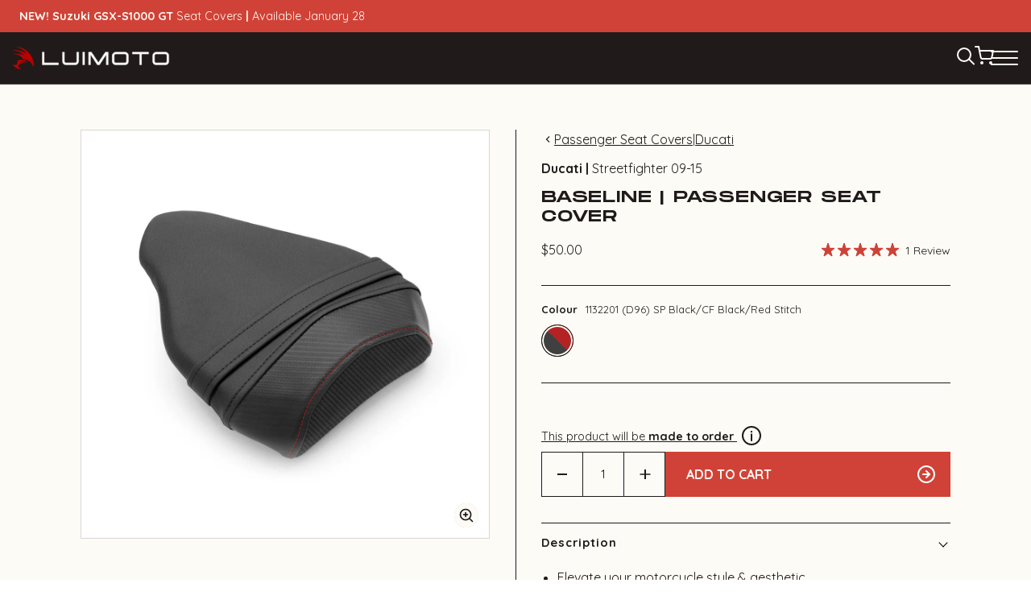

--- FILE ---
content_type: text/html; charset=utf-8
request_url: https://luimoto.com/collections/ducati/products/ducati-streetfighter-09-15-baseline-passenger-seat-cover
body_size: 98034
content:














<!doctype html>




<html class="no-js" lang="en" ><head>
<!-- Google Tag Manager -->
<script>(function(w,d,s,l,i){w[l]=w[l]||[];w[l].push({'gtm.start':
new Date().getTime(),event:'gtm.js'});var f=d.getElementsByTagName(s)[0],
j=d.createElement(s),dl=l!='dataLayer'?'&l='+l:'';j.async=true;j.src=
'https://www.googletagmanager.com/gtm.js?id='+i+dl;f.parentNode.insertBefore(j,f);
})(window,document,'script','dataLayer','GTM-PFCVPLN');</script>
<!-- End Google Tag Manager -->
<!-- Google tag (gtag.js) -->
<script async src="https://www.googletagmanager.com/gtag/js?id=AW-634124217"></script>
<script>
  window.dataLayer = window.dataLayer || [];
  function gtag(){dataLayer.push(arguments);}
  gtag('js', new Date());
  gtag('config', 'AW-634124217');
</script>

  <meta charset="utf-8">
  <meta http-equiv="X-UA-Compatible" content="IE=edge,chrome=1">
  <meta name="viewport" content="width=device-width,initial-scale=1,viewport-fit=cover">
  <meta name="theme-color" content="#201B1A"><link rel="canonical" href="https://luimoto.com/products/ducati-streetfighter-09-15-baseline-passenger-seat-cover"><!-- ======================= Pipeline Theme V6.2.2 ========================= -->

  <link rel="preconnect" href="https://cdn.shopify.com" crossorigin>
  <link rel="preconnect" href="https://fonts.shopify.com" crossorigin>
  <link rel="preconnect" href="https://monorail-edge.shopifysvc.com" crossorigin>


  <link rel="preload" href="//luimoto.com/cdn/shop/t/36/assets/lazysizes.js?v=111431644619468174291730174448" as="script">
  <link rel="preload" href="//luimoto.com/cdn/shop/t/36/assets/vendor.js?v=174357195950707206411730174448" as="script">

  <link rel="dns-prefetch" href="//cdn.jsdelivr.net/npm/slick-carousel@1.8.1/slick/slick.min.js" as="script"><link rel="preload" href="//luimoto.com/cdn/shop/t/36/assets/custom-theme.js?v=183126582388346908321730174448" as="script"><link rel="preload" href="//luimoto.com/cdn/shop/t/36/assets/custom-theme.css?v=110133024134141763831754023725" as="style">
  
  <link rel="preload" href="//luimoto.com/cdn/shop/t/36/assets/main.css?v=17731672557133168111730174448" as="style">

  
<link rel="preload" as="image" 
      href="//luimoto.com/cdn/shop/products/1132201-L_small.jpg?v=1676932924" 
      srcset="//luimoto.com/cdn/shop/products/1132201-L_550x.jpg?v=1676932924 550w,//luimoto.com/cdn/shop/products/1132201-L_1100x.jpg?v=1676932924 1100w,//luimoto.com/cdn/shop/products/1132201-L.jpg?v=1676932924 1200w"
      sizes="(min-width: 768px), 50vw, 
             100vw">
  
<link rel="shortcut icon" href="//luimoto.com/cdn/shop/files/favicon_5b0f50a6-baa3-414b-bdea-dbe04d873736_32x32.png?v=1675292586" type="image/png"><!-- Title and description ================================================ -->
  
  <title>
    

    09-15 Ducati Streetfighter Passenger Seat Cover (Baseline)
&ndash; Luimoto

  </title><meta name="description" content="Baseline passenger seat cover for 09-15 Ducati Streetfighter – enhance comfort with a sleek design. A perfect addition to your motorcycle. Click to transform your ride!">
  <!-- /snippets/social-meta-tags.liquid --><meta property="og:site_name" content="Luimoto">
<meta property="og:url" content="https://luimoto.com/products/ducati-streetfighter-09-15-baseline-passenger-seat-cover">
<meta property="og:title" content="Ducati | Streetfighter 09-15 | Baseline | Passenger Seat Cover">
<meta property="og:type" content="product">
<meta property="og:description" content="Baseline passenger seat cover for 09-15 Ducati Streetfighter – enhance comfort with a sleek design. A perfect addition to your motorcycle. Click to transform your ride!"><meta property="og:price:amount" content="50.00">
  <meta property="og:price:currency" content="USD">
      <meta property="og:image" content="http://luimoto.com/cdn/shop/products/1132201-L.jpg?v=1676932924">
      <meta property="og:image:secure_url" content="https://luimoto.com/cdn/shop/products/1132201-L.jpg?v=1676932924">
      <meta property="og:image:height" content="1200">
      <meta property="og:image:width" content="1200">
<meta property="twitter:image" content="http://luimoto.com/cdn/shop/products/1132201-L_1200x1200.jpg?v=1676932924">

<meta name="twitter:site" content="@Luimoto">
<meta name="twitter:card" content="summary_large_image">
<meta name="twitter:title" content="Ducati | Streetfighter 09-15 | Baseline | Passenger Seat Cover">
<meta name="twitter:description" content="Baseline passenger seat cover for 09-15 Ducati Streetfighter – enhance comfort with a sleek design. A perfect addition to your motorcycle. Click to transform your ride!">
<!-- CSS ================================================================== -->
<style data-shopify>

:root {
/* ================ Spinner ================ */
--SPINNER: url(//luimoto.com/cdn/shop/t/36/assets/spinner.gif?v=74017169589876499871730174448);

/* ================ Product video ================ */

--COLOR-VIDEO-BG: #f9f2e0;


/* ================ Color Variables ================ */

/* === Backgrounds ===*/
--COLOR-BG: #FDFBF5;
--COLOR-BG-ACCENT: #D04237;

/* === Text colors ===*/
--COLOR-TEXT-DARK: #000000;
--COLOR-TEXT: #201B1A;
--COLOR-TEXT-LIGHT: #625e5c;

/* === Bright color ===*/
--COLOR-PRIMARY: #D04237;
--COLOR-PRIMARY-HOVER: #a52015;
--COLOR-PRIMARY-FADE: rgba(208, 66, 55, 0.05);
--COLOR-PRIMARY-FADE-HOVER: rgba(208, 66, 55, 0.1);--COLOR-PRIMARY-OPPOSITE: #ffffff;

/* === Secondary/link Color ===*/
--COLOR-SECONDARY: #201B1A;
--COLOR-SECONDARY-HOVER: #000000;
--COLOR-SECONDARY-FADE: rgba(32, 27, 26, 0.05);
--COLOR-SECONDARY-FADE-HOVER: rgba(32, 27, 26, 0.1);--COLOR-SECONDARY-OPPOSITE: #ffffff;

/* === Shades of grey ===*/
--COLOR-A5:  rgba(32, 27, 26, 0.05);
--COLOR-A10: rgba(32, 27, 26, 0.1);
--COLOR-A20: rgba(32, 27, 26, 0.2);
--COLOR-A35: rgba(32, 27, 26, 0.35);
--COLOR-A50: rgba(32, 27, 26, 0.5);
--COLOR-A80: rgba(32, 27, 26, 0.8);
--COLOR-A90: rgba(32, 27, 26, 0.9);
--COLOR-A95: rgba(32, 27, 26, 0.95);


/* ================ Inverted Color Variables ================ */

--INVERSE-BG: #201B1A;
--INVERSE-BG-ACCENT: #FDFBF5;

/* === Text colors ===*/
--INVERSE-TEXT-DARK: #ffffff;
--INVERSE-TEXT: #FDFBF5;
--INVERSE-TEXT-LIGHT: #bbb8b3;

/* === Bright color ===*/
--INVERSE-PRIMARY: #FDFBF5;
--INVERSE-PRIMARY-HOVER: #f8e1ae;
--INVERSE-PRIMARY-FADE: rgba(253, 251, 245, 0.05);
--INVERSE-PRIMARY-FADE-HOVER: rgba(253, 251, 245, 0.1);--INVERSE-PRIMARY-OPPOSITE: #0b0902;


/* === Second Color ===*/
--INVERSE-SECONDARY: #FDFBF5;
--INVERSE-SECONDARY-HOVER: #f8e1ae;
--INVERSE-SECONDARY-FADE: rgba(253, 251, 245, 0.05);
--INVERSE-SECONDARY-FADE-HOVER: rgba(253, 251, 245, 0.1);--INVERSE-SECONDARY-OPPOSITE: #0b0902;


/* === Shades of grey ===*/
--INVERSE-A5:  rgba(253, 251, 245, 0.05);
--INVERSE-A10: rgba(253, 251, 245, 0.1);
--INVERSE-A20: rgba(253, 251, 245, 0.2);
--INVERSE-A35: rgba(253, 251, 245, 0.3);
--INVERSE-A80: rgba(253, 251, 245, 0.8);
--INVERSE-A90: rgba(253, 251, 245, 0.9);
--INVERSE-A95: rgba(253, 251, 245, 0.95);


/* === Account Bar ===*/
--COLOR-ANNOUNCEMENT-BG: #D04237;
--COLOR-ANNOUNCEMENT-TEXT: #FDFBF5;

/* === Nav and dropdown link background ===*/
--COLOR-NAV: #201B1A;
--COLOR-NAV-TEXT: #FDFBF5;
--COLOR-NAV-BORDER: #FDFBF5;
--COLOR-NAV-A10: rgba(253, 251, 245, 0.1);
--COLOR-NAV-A50: rgba(253, 251, 245, 0.5);
--COLOR-HIGHLIGHT-LINK: #FDFBF5;

/* === Site Footer ===*/
--COLOR-FOOTER-BG: #201B1A;
--COLOR-FOOTER-TEXT: #ffffff;
--COLOR-FOOTER-A5: rgba(255, 255, 255, 0.05);
--COLOR-FOOTER-A15: rgba(255, 255, 255, 0.15);
--COLOR-FOOTER-A90: rgba(255, 255, 255, 0.9);

/* === Products ===*/
--PRODUCT-GRID-ASPECT-RATIO: 100%;

/* === Product badges ===*/
--COLOR-BADGE: #D04237;
--COLOR-BADGE-TEXT: #FDFBF5;

/* === disabled form colors ===*/
--COLOR-DISABLED-BG: #e7e5df;
--COLOR-DISABLED-TEXT: #b0ada8;

--INVERSE-DISABLED-BG: #363130;
--INVERSE-DISABLED-TEXT: #6d6967;

/* === Button Radius === */
--BUTTON-RADIUS: 0px;


/* ================ Typography ================ */

--FONT-STACK-BODY: , ;
--FONT-STYLE-BODY: ;
--FONT-WEIGHT-BODY: 400;
--FONT-WEIGHT-BODY-BOLD: 700;
--FONT-ADJUST-BODY: 1.0;

--FONT-STACK-HEADING: , ;
--FONT-STYLE-HEADING: ;
--FONT-WEIGHT-HEADING: 400;
--FONT-WEIGHT-HEADING-BOLD: 700;
--FONT-ADJUST-HEADING: 1.15;

  --FONT-HEADING-SPACE: initial;
  --FONT-HEADING-CAPS: initial;


--FONT-STACK-ACCENT: , ;
--FONT-STYLE-ACCENT: ;
--FONT-WEIGHT-ACCENT: 400;
--FONT-WEIGHT-ACCENT-BOLD: 700;
--FONT-ADJUST-ACCENT: 0.95;

--ICO-SELECT: url('//luimoto.com/cdn/shop/t/36/assets/ico-select.svg?v=111264635508874814051730174448');

--URL-ZOOM: url('//luimoto.com/cdn/shop/t/36/assets/cursor-zoom.svg?v=40542280670583172021730174448');
--URL-ZOOM-2X: url('//luimoto.com/cdn/shop/t/36/assets/cursor-zoom-2x.svg?v=123894920996380604731730174448');

/* ================ Photo correction ================ */
--PHOTO-CORRECTION: 100%;



}

</style>
  <style>@import url('https://fonts.googleapis.com/css2?family=Quicksand:wght@400;700&display=swap');




@font-face {
  font-family: "Monument Extended";
  src: url("//luimoto.com/cdn/shop/t/36/assets/MonumentExtended-Regular.woff2?v=163078575238087032641730174448") format("woff2");
  src: url("//luimoto.com/cdn/shop/t/36/assets/MonumentExtended-Regular.woff2?v=163078575238087032641730174448") format("woff2");
  src: url("//luimoto.com/cdn/shop/t/36/assets/MonumentExtended-Regular.ttf?v=71251766625633468561730174448") format("truetype");
  font-weight: normal;
  font-style: normal;
  font-display: swap;
}



  :root {--primary-color: #201B1A;
    --primary-contrasting-color: #ffffff;
    --secondary-color-1: #D04237;
    --secondary-color-2: #FDFBF5;
    --secondary-contrasting-color: #D7D7D7;
    --success: #138118;
    --error: #ff0000;

    --error-bg: #fff4f4;--font-body: 'Quicksand', sans-serif;
    --font-heading: 'Monument Extended', sans-serif;

  }



</style>
<link href="//luimoto.com/cdn/shop/t/36/assets/custom-theme.css?v=110133024134141763831754023725" rel="stylesheet" type="text/css" media="all" />

  <!-- Add the slick-theme.css if you want default styling -->
<link rel="stylesheet" type="text/css" href="//cdn.jsdelivr.net/npm/slick-carousel@1.8.1/slick/slick.css"/>
<!-- Add the slick-theme.css if you want default styling -->
<link rel="stylesheet" type="text/css" href="//cdn.jsdelivr.net/npm/slick-carousel@1.8.1/slick/slick-theme.css"/>

  <link href="//luimoto.com/cdn/shop/t/36/assets/main.css?v=17731672557133168111730174448" rel="stylesheet" type="text/css" media="all" />
  
  <script>
    document.documentElement.className = document.documentElement.className.replace('no-js', 'js');
    let root = '/';
    if (root[root.length - 1] !== '/') {
      root = `${root}/`;
    }
    var theme = {
      routes: {
        root_url: root,
        cart: '/cart',
        cart_add_url: '/cart/add',
        product_recommendations_url: '/recommendations/products',
        account_addresses_url: '/account/addresses'
      },
      assets: {
        photoswipe: '//luimoto.com/cdn/shop/t/36/assets/photoswipe.js?v=127104016560770043431730174448',
        smoothscroll: '//luimoto.com/cdn/shop/t/36/assets/smoothscroll.js?v=37906625415260927261730174448',
        swatches: '//luimoto.com/cdn/shop/t/36/assets/swatches.json?v=158395026418322710421730174448',
        noImage: '//luimoto.com/cdn/shopifycloud/storefront/assets/no-image-2048-a2addb12.gif',
        base: '//luimoto.com/cdn/shop/t/36/assets/'
      },
      strings: {
        swatchesKey: "Color, Colour",     
        addToCart: "Add to Cart",
        estimateShipping: "Estimate your shipping costs",
        noShippingAvailable: "We do not ship to this destination.",
        free: "Free",
        from: "From",
        preOrder: "Pre-order",
        soldOut: "Sold Out",
        sale: "Sale",
        subscription: "Subscription",
        unavailable: "Unavailable",
        unitPrice: "Unit price",
        unitPriceSeparator: "per",        
        stockout: "All available stock is in cart",
        products: "Products",
        pages: "Pages",
        collections: "Collections",
        resultsFor: "Showing results for",
        noResultsFor: "Sorry, no results for",
        articles: "Articles"
      },
      settings: {
        badge_sale_type: "dollar",
        search_products: true,
        search_collections: true,
        search_pages: true,
        search_articles: true,
        animate_hover: true,
        animate_scroll: true
      },
      info: {
        name: 'pipeline'
      },
      moneyFormat: "${{amount}}",
      version: '6.2.2'
    }
    let windowInnerHeight = window.innerHeight;
    document.documentElement.style.setProperty('--full-screen', `${windowInnerHeight}px`);
    document.documentElement.style.setProperty('--three-quarters', `${windowInnerHeight * 0.75}px`);
    document.documentElement.style.setProperty('--two-thirds', `${windowInnerHeight * 0.66}px`);
    document.documentElement.style.setProperty('--one-half', `${windowInnerHeight * 0.5}px`);
    document.documentElement.style.setProperty('--one-third', `${windowInnerHeight * 0.33}px`);
    document.documentElement.style.setProperty('--one-fifth', `${windowInnerHeight * 0.2}px`);

    window.lazySizesConfig = window.lazySizesConfig || {};
    window.lazySizesConfig.loadHidden = false;
  </script><!-- Theme Javascript ============================================================== -->
  <script src="//luimoto.com/cdn/shop/t/36/assets/lazysizes.js?v=111431644619468174291730174448" async="async"></script>
  <script src="//luimoto.com/cdn/shop/t/36/assets/vendor.js?v=174357195950707206411730174448" defer="defer"></script><script src="//luimoto.com/cdn/shop/t/36/assets/custom-theme.js?v=183126582388346908321730174448" defer="defer"></script>

  <script>
    (function () {
      function onPageShowEvents() {
        if ('requestIdleCallback' in window) {
          requestIdleCallback(initCartEvent)
        } else {
          initCartEvent()
        }
        function initCartEvent(){
          document.documentElement.dispatchEvent(new CustomEvent('theme:cart:init', {
            bubbles: true
          }));
        }
      };
      window.onpageshow = onPageShowEvents;
    })();
  </script>

  <script type="text/javascript">
    if (window.MSInputMethodContext && document.documentMode) {
      var scripts = document.getElementsByTagName('script')[0];
      var polyfill = document.createElement("script");
      polyfill.defer = true;
      polyfill.src = "//luimoto.com/cdn/shop/t/36/assets/ie11.js?v=144489047535103983231730174448";

      scripts.parentNode.insertBefore(polyfill, scripts);
    }
  </script>

  <!-- Shopify app scripts =========================================================== -->
  
  <script>window.performance && window.performance.mark && window.performance.mark('shopify.content_for_header.start');</script><meta name="google-site-verification" content="0Cg5rzLzX9pi1QsdK9_I4FSd9kSYssBgewtIM9q8Cow">
<meta name="facebook-domain-verification" content="ahui9a5b2edh99ifoc2u40rlh42nti">
<meta id="shopify-digital-wallet" name="shopify-digital-wallet" content="/68028236085/digital_wallets/dialog">
<meta name="shopify-checkout-api-token" content="a934c936a0b88dae2b3b8e9ff4be60a7">
<meta id="in-context-paypal-metadata" data-shop-id="68028236085" data-venmo-supported="false" data-environment="production" data-locale="en_US" data-paypal-v4="true" data-currency="USD">
<link rel="alternate" type="application/json+oembed" href="https://luimoto.com/products/ducati-streetfighter-09-15-baseline-passenger-seat-cover.oembed">
<script async="async" src="/checkouts/internal/preloads.js?locale=en-US"></script>
<link rel="preconnect" href="https://shop.app" crossorigin="anonymous">
<script async="async" src="https://shop.app/checkouts/internal/preloads.js?locale=en-US&shop_id=68028236085" crossorigin="anonymous"></script>
<script id="apple-pay-shop-capabilities" type="application/json">{"shopId":68028236085,"countryCode":"CA","currencyCode":"USD","merchantCapabilities":["supports3DS"],"merchantId":"gid:\/\/shopify\/Shop\/68028236085","merchantName":"Luimoto","requiredBillingContactFields":["postalAddress","email","phone"],"requiredShippingContactFields":["postalAddress","email","phone"],"shippingType":"shipping","supportedNetworks":["visa","masterCard","amex","discover","jcb"],"total":{"type":"pending","label":"Luimoto","amount":"1.00"},"shopifyPaymentsEnabled":true,"supportsSubscriptions":true}</script>
<script id="shopify-features" type="application/json">{"accessToken":"a934c936a0b88dae2b3b8e9ff4be60a7","betas":["rich-media-storefront-analytics"],"domain":"luimoto.com","predictiveSearch":true,"shopId":68028236085,"locale":"en"}</script>
<script>var Shopify = Shopify || {};
Shopify.shop = "luimoto.myshopify.com";
Shopify.locale = "en";
Shopify.currency = {"active":"USD","rate":"1.0"};
Shopify.country = "US";
Shopify.theme = {"name":"Pipeline - Production [Mon 11 Nov]","id":174201078069,"schema_name":"Pipeline - PBJ","schema_version":"6.2.2","theme_store_id":null,"role":"main"};
Shopify.theme.handle = "null";
Shopify.theme.style = {"id":null,"handle":null};
Shopify.cdnHost = "luimoto.com/cdn";
Shopify.routes = Shopify.routes || {};
Shopify.routes.root = "/";</script>
<script type="module">!function(o){(o.Shopify=o.Shopify||{}).modules=!0}(window);</script>
<script>!function(o){function n(){var o=[];function n(){o.push(Array.prototype.slice.apply(arguments))}return n.q=o,n}var t=o.Shopify=o.Shopify||{};t.loadFeatures=n(),t.autoloadFeatures=n()}(window);</script>
<script>
  window.ShopifyPay = window.ShopifyPay || {};
  window.ShopifyPay.apiHost = "shop.app\/pay";
  window.ShopifyPay.redirectState = null;
</script>
<script id="shop-js-analytics" type="application/json">{"pageType":"product"}</script>
<script defer="defer" async type="module" src="//luimoto.com/cdn/shopifycloud/shop-js/modules/v2/client.init-shop-cart-sync_BT-GjEfc.en.esm.js"></script>
<script defer="defer" async type="module" src="//luimoto.com/cdn/shopifycloud/shop-js/modules/v2/chunk.common_D58fp_Oc.esm.js"></script>
<script defer="defer" async type="module" src="//luimoto.com/cdn/shopifycloud/shop-js/modules/v2/chunk.modal_xMitdFEc.esm.js"></script>
<script type="module">
  await import("//luimoto.com/cdn/shopifycloud/shop-js/modules/v2/client.init-shop-cart-sync_BT-GjEfc.en.esm.js");
await import("//luimoto.com/cdn/shopifycloud/shop-js/modules/v2/chunk.common_D58fp_Oc.esm.js");
await import("//luimoto.com/cdn/shopifycloud/shop-js/modules/v2/chunk.modal_xMitdFEc.esm.js");

  window.Shopify.SignInWithShop?.initShopCartSync?.({"fedCMEnabled":true,"windoidEnabled":true});

</script>
<script>
  window.Shopify = window.Shopify || {};
  if (!window.Shopify.featureAssets) window.Shopify.featureAssets = {};
  window.Shopify.featureAssets['shop-js'] = {"shop-cart-sync":["modules/v2/client.shop-cart-sync_DZOKe7Ll.en.esm.js","modules/v2/chunk.common_D58fp_Oc.esm.js","modules/v2/chunk.modal_xMitdFEc.esm.js"],"init-fed-cm":["modules/v2/client.init-fed-cm_B6oLuCjv.en.esm.js","modules/v2/chunk.common_D58fp_Oc.esm.js","modules/v2/chunk.modal_xMitdFEc.esm.js"],"shop-cash-offers":["modules/v2/client.shop-cash-offers_D2sdYoxE.en.esm.js","modules/v2/chunk.common_D58fp_Oc.esm.js","modules/v2/chunk.modal_xMitdFEc.esm.js"],"shop-login-button":["modules/v2/client.shop-login-button_QeVjl5Y3.en.esm.js","modules/v2/chunk.common_D58fp_Oc.esm.js","modules/v2/chunk.modal_xMitdFEc.esm.js"],"pay-button":["modules/v2/client.pay-button_DXTOsIq6.en.esm.js","modules/v2/chunk.common_D58fp_Oc.esm.js","modules/v2/chunk.modal_xMitdFEc.esm.js"],"shop-button":["modules/v2/client.shop-button_DQZHx9pm.en.esm.js","modules/v2/chunk.common_D58fp_Oc.esm.js","modules/v2/chunk.modal_xMitdFEc.esm.js"],"avatar":["modules/v2/client.avatar_BTnouDA3.en.esm.js"],"init-windoid":["modules/v2/client.init-windoid_CR1B-cfM.en.esm.js","modules/v2/chunk.common_D58fp_Oc.esm.js","modules/v2/chunk.modal_xMitdFEc.esm.js"],"init-shop-for-new-customer-accounts":["modules/v2/client.init-shop-for-new-customer-accounts_C_vY_xzh.en.esm.js","modules/v2/client.shop-login-button_QeVjl5Y3.en.esm.js","modules/v2/chunk.common_D58fp_Oc.esm.js","modules/v2/chunk.modal_xMitdFEc.esm.js"],"init-shop-email-lookup-coordinator":["modules/v2/client.init-shop-email-lookup-coordinator_BI7n9ZSv.en.esm.js","modules/v2/chunk.common_D58fp_Oc.esm.js","modules/v2/chunk.modal_xMitdFEc.esm.js"],"init-shop-cart-sync":["modules/v2/client.init-shop-cart-sync_BT-GjEfc.en.esm.js","modules/v2/chunk.common_D58fp_Oc.esm.js","modules/v2/chunk.modal_xMitdFEc.esm.js"],"shop-toast-manager":["modules/v2/client.shop-toast-manager_DiYdP3xc.en.esm.js","modules/v2/chunk.common_D58fp_Oc.esm.js","modules/v2/chunk.modal_xMitdFEc.esm.js"],"init-customer-accounts":["modules/v2/client.init-customer-accounts_D9ZNqS-Q.en.esm.js","modules/v2/client.shop-login-button_QeVjl5Y3.en.esm.js","modules/v2/chunk.common_D58fp_Oc.esm.js","modules/v2/chunk.modal_xMitdFEc.esm.js"],"init-customer-accounts-sign-up":["modules/v2/client.init-customer-accounts-sign-up_iGw4briv.en.esm.js","modules/v2/client.shop-login-button_QeVjl5Y3.en.esm.js","modules/v2/chunk.common_D58fp_Oc.esm.js","modules/v2/chunk.modal_xMitdFEc.esm.js"],"shop-follow-button":["modules/v2/client.shop-follow-button_CqMgW2wH.en.esm.js","modules/v2/chunk.common_D58fp_Oc.esm.js","modules/v2/chunk.modal_xMitdFEc.esm.js"],"checkout-modal":["modules/v2/client.checkout-modal_xHeaAweL.en.esm.js","modules/v2/chunk.common_D58fp_Oc.esm.js","modules/v2/chunk.modal_xMitdFEc.esm.js"],"shop-login":["modules/v2/client.shop-login_D91U-Q7h.en.esm.js","modules/v2/chunk.common_D58fp_Oc.esm.js","modules/v2/chunk.modal_xMitdFEc.esm.js"],"lead-capture":["modules/v2/client.lead-capture_BJmE1dJe.en.esm.js","modules/v2/chunk.common_D58fp_Oc.esm.js","modules/v2/chunk.modal_xMitdFEc.esm.js"],"payment-terms":["modules/v2/client.payment-terms_Ci9AEqFq.en.esm.js","modules/v2/chunk.common_D58fp_Oc.esm.js","modules/v2/chunk.modal_xMitdFEc.esm.js"]};
</script>
<script>(function() {
  var isLoaded = false;
  function asyncLoad() {
    if (isLoaded) return;
    isLoaded = true;
    var urls = ["https:\/\/chimpstatic.com\/mcjs-connected\/js\/users\/17cb6bac5d69a950a087e70a6\/0015fefd4e6b5f38ab782c5ce.js?shop=luimoto.myshopify.com","https:\/\/biobiogo.com\/ow_static\/plugins\/biolink\/js\/clicktracking.js?t=1683058220\u0026shop=luimoto.myshopify.com","https:\/\/config.gorgias.chat\/bundle-loader\/01GYCCVQF25H67V6XS7CBGE1VB?source=shopify1click\u0026shop=luimoto.myshopify.com","https:\/\/cdn.nfcube.com\/instafeed-adaec2d490cb79be1eb80140229e2c14.js?shop=luimoto.myshopify.com","https:\/\/omnisnippet1.com\/platforms\/shopify.js?source=scriptTag\u0026v=2025-05-15T12\u0026shop=luimoto.myshopify.com","https:\/\/na.shgcdn3.com\/pixel-collector.js?shop=luimoto.myshopify.com","https:\/\/cdn.9gtb.com\/loader.js?g_cvt_id=593eb4cf-b4b9-4805-a32b-ea2d20ad58c8\u0026shop=luimoto.myshopify.com","\/\/cdn.shopify.com\/proxy\/72126be8f73959807c697a6bcb9f47c38aae645b7499fb469ee19b8451d7ba4c\/sa-prod.saincserv.com\/i\/notification-TQFGLOIR.js?shop=luimoto.myshopify.com\u0026sp-cache-control=cHVibGljLCBtYXgtYWdlPTkwMA"];
    for (var i = 0; i < urls.length; i++) {
      var s = document.createElement('script');
      s.type = 'text/javascript';
      s.async = true;
      s.src = urls[i];
      var x = document.getElementsByTagName('script')[0];
      x.parentNode.insertBefore(s, x);
    }
  };
  if(window.attachEvent) {
    window.attachEvent('onload', asyncLoad);
  } else {
    window.addEventListener('load', asyncLoad, false);
  }
})();</script>
<script id="__st">var __st={"a":68028236085,"offset":-28800,"reqid":"b1e0f9a9-1fbd-4452-960b-02319fb132cd-1769295990","pageurl":"luimoto.com\/collections\/ducati\/products\/ducati-streetfighter-09-15-baseline-passenger-seat-cover","u":"7ce635b8d126","p":"product","rtyp":"product","rid":8103589052725};</script>
<script>window.ShopifyPaypalV4VisibilityTracking = true;</script>
<script id="captcha-bootstrap">!function(){'use strict';const t='contact',e='account',n='new_comment',o=[[t,t],['blogs',n],['comments',n],[t,'customer']],c=[[e,'customer_login'],[e,'guest_login'],[e,'recover_customer_password'],[e,'create_customer']],r=t=>t.map((([t,e])=>`form[action*='/${t}']:not([data-nocaptcha='true']) input[name='form_type'][value='${e}']`)).join(','),a=t=>()=>t?[...document.querySelectorAll(t)].map((t=>t.form)):[];function s(){const t=[...o],e=r(t);return a(e)}const i='password',u='form_key',d=['recaptcha-v3-token','g-recaptcha-response','h-captcha-response',i],f=()=>{try{return window.sessionStorage}catch{return}},m='__shopify_v',_=t=>t.elements[u];function p(t,e,n=!1){try{const o=window.sessionStorage,c=JSON.parse(o.getItem(e)),{data:r}=function(t){const{data:e,action:n}=t;return t[m]||n?{data:e,action:n}:{data:t,action:n}}(c);for(const[e,n]of Object.entries(r))t.elements[e]&&(t.elements[e].value=n);n&&o.removeItem(e)}catch(o){console.error('form repopulation failed',{error:o})}}const l='form_type',E='cptcha';function T(t){t.dataset[E]=!0}const w=window,h=w.document,L='Shopify',v='ce_forms',y='captcha';let A=!1;((t,e)=>{const n=(g='f06e6c50-85a8-45c8-87d0-21a2b65856fe',I='https://cdn.shopify.com/shopifycloud/storefront-forms-hcaptcha/ce_storefront_forms_captcha_hcaptcha.v1.5.2.iife.js',D={infoText:'Protected by hCaptcha',privacyText:'Privacy',termsText:'Terms'},(t,e,n)=>{const o=w[L][v],c=o.bindForm;if(c)return c(t,g,e,D).then(n);var r;o.q.push([[t,g,e,D],n]),r=I,A||(h.body.append(Object.assign(h.createElement('script'),{id:'captcha-provider',async:!0,src:r})),A=!0)});var g,I,D;w[L]=w[L]||{},w[L][v]=w[L][v]||{},w[L][v].q=[],w[L][y]=w[L][y]||{},w[L][y].protect=function(t,e){n(t,void 0,e),T(t)},Object.freeze(w[L][y]),function(t,e,n,w,h,L){const[v,y,A,g]=function(t,e,n){const i=e?o:[],u=t?c:[],d=[...i,...u],f=r(d),m=r(i),_=r(d.filter((([t,e])=>n.includes(e))));return[a(f),a(m),a(_),s()]}(w,h,L),I=t=>{const e=t.target;return e instanceof HTMLFormElement?e:e&&e.form},D=t=>v().includes(t);t.addEventListener('submit',(t=>{const e=I(t);if(!e)return;const n=D(e)&&!e.dataset.hcaptchaBound&&!e.dataset.recaptchaBound,o=_(e),c=g().includes(e)&&(!o||!o.value);(n||c)&&t.preventDefault(),c&&!n&&(function(t){try{if(!f())return;!function(t){const e=f();if(!e)return;const n=_(t);if(!n)return;const o=n.value;o&&e.removeItem(o)}(t);const e=Array.from(Array(32),(()=>Math.random().toString(36)[2])).join('');!function(t,e){_(t)||t.append(Object.assign(document.createElement('input'),{type:'hidden',name:u})),t.elements[u].value=e}(t,e),function(t,e){const n=f();if(!n)return;const o=[...t.querySelectorAll(`input[type='${i}']`)].map((({name:t})=>t)),c=[...d,...o],r={};for(const[a,s]of new FormData(t).entries())c.includes(a)||(r[a]=s);n.setItem(e,JSON.stringify({[m]:1,action:t.action,data:r}))}(t,e)}catch(e){console.error('failed to persist form',e)}}(e),e.submit())}));const S=(t,e)=>{t&&!t.dataset[E]&&(n(t,e.some((e=>e===t))),T(t))};for(const o of['focusin','change'])t.addEventListener(o,(t=>{const e=I(t);D(e)&&S(e,y())}));const B=e.get('form_key'),M=e.get(l),P=B&&M;t.addEventListener('DOMContentLoaded',(()=>{const t=y();if(P)for(const e of t)e.elements[l].value===M&&p(e,B);[...new Set([...A(),...v().filter((t=>'true'===t.dataset.shopifyCaptcha))])].forEach((e=>S(e,t)))}))}(h,new URLSearchParams(w.location.search),n,t,e,['guest_login'])})(!0,!0)}();</script>
<script integrity="sha256-4kQ18oKyAcykRKYeNunJcIwy7WH5gtpwJnB7kiuLZ1E=" data-source-attribution="shopify.loadfeatures" defer="defer" src="//luimoto.com/cdn/shopifycloud/storefront/assets/storefront/load_feature-a0a9edcb.js" crossorigin="anonymous"></script>
<script crossorigin="anonymous" defer="defer" src="//luimoto.com/cdn/shopifycloud/storefront/assets/shopify_pay/storefront-65b4c6d7.js?v=20250812"></script>
<script data-source-attribution="shopify.dynamic_checkout.dynamic.init">var Shopify=Shopify||{};Shopify.PaymentButton=Shopify.PaymentButton||{isStorefrontPortableWallets:!0,init:function(){window.Shopify.PaymentButton.init=function(){};var t=document.createElement("script");t.src="https://luimoto.com/cdn/shopifycloud/portable-wallets/latest/portable-wallets.en.js",t.type="module",document.head.appendChild(t)}};
</script>
<script data-source-attribution="shopify.dynamic_checkout.buyer_consent">
  function portableWalletsHideBuyerConsent(e){var t=document.getElementById("shopify-buyer-consent"),n=document.getElementById("shopify-subscription-policy-button");t&&n&&(t.classList.add("hidden"),t.setAttribute("aria-hidden","true"),n.removeEventListener("click",e))}function portableWalletsShowBuyerConsent(e){var t=document.getElementById("shopify-buyer-consent"),n=document.getElementById("shopify-subscription-policy-button");t&&n&&(t.classList.remove("hidden"),t.removeAttribute("aria-hidden"),n.addEventListener("click",e))}window.Shopify?.PaymentButton&&(window.Shopify.PaymentButton.hideBuyerConsent=portableWalletsHideBuyerConsent,window.Shopify.PaymentButton.showBuyerConsent=portableWalletsShowBuyerConsent);
</script>
<script data-source-attribution="shopify.dynamic_checkout.cart.bootstrap">document.addEventListener("DOMContentLoaded",(function(){function t(){return document.querySelector("shopify-accelerated-checkout-cart, shopify-accelerated-checkout")}if(t())Shopify.PaymentButton.init();else{new MutationObserver((function(e,n){t()&&(Shopify.PaymentButton.init(),n.disconnect())})).observe(document.body,{childList:!0,subtree:!0})}}));
</script>
<link id="shopify-accelerated-checkout-styles" rel="stylesheet" media="screen" href="https://luimoto.com/cdn/shopifycloud/portable-wallets/latest/accelerated-checkout-backwards-compat.css" crossorigin="anonymous">
<style id="shopify-accelerated-checkout-cart">
        #shopify-buyer-consent {
  margin-top: 1em;
  display: inline-block;
  width: 100%;
}

#shopify-buyer-consent.hidden {
  display: none;
}

#shopify-subscription-policy-button {
  background: none;
  border: none;
  padding: 0;
  text-decoration: underline;
  font-size: inherit;
  cursor: pointer;
}

#shopify-subscription-policy-button::before {
  box-shadow: none;
}

      </style>

<script>window.performance && window.performance.mark && window.performance.mark('shopify.content_for_header.end');</script>
  





  <script type="text/javascript">
    
      window.__shgMoneyFormat = window.__shgMoneyFormat || {"CAD":{"currency":"CAD","currency_symbol":"$","currency_symbol_location":"left","decimal_places":2,"decimal_separator":".","thousands_separator":","},"USD":{"currency":"USD","currency_symbol":"$","currency_symbol_location":"left","decimal_places":2,"decimal_separator":".","thousands_separator":","}};
    
    window.__shgCurrentCurrencyCode = window.__shgCurrentCurrencyCode || {
      currency: "USD",
      currency_symbol: "$",
      decimal_separator: ".",
      thousands_separator: ",",
      decimal_places: 2,
      currency_symbol_location: "left"
    };
  </script>




  <style>
    .new_netTerm_banner{
      display:none !important;
    }
  </style>

<script>
  setTimeout(function () {
jQuery('.new_shipping_auto_address').on('change', function () {
//console.log('changersmll2')  
var res = jQuery(this).val();
// console.log(res,'resss')
if (res=='default') {
setTimeout(function(){ 
var default_province = WSAIO.customer.default_address.province;
jQuery('[name="new_waioaddress[provice]"]').val(default_province);       
},100) 
}
if (res=='0') {
setTimeout(function(){
jQuery('.new_slct_state').css('cssText','display:block;')
var default_province = WSAIO.customer.addresses[0].province;
jQuery('[name="new_waioaddress[provice]"]').val(default_province);      
},100) 
}
if (res=='1') {
setTimeout(function(){ 
var default_province = WSAIO.customer.addresses[1].province;
jQuery('.new_slct_state').css('cssText','display:none;')     
},100) 
}
if (res=='2') {
setTimeout(function(){ 
jQuery('.new_slct_state').css('cssText','display:block;')
var default_province = WSAIO.customer.addresses[2].province;
jQuery('[name="new_waioaddress[provice]"]').val(default_province);       
},100) 
}
})
},2500)
</script>


  

<script type="text/javascript">
  
    window.SHG_CUSTOMER = null;
  
</script>







<!-- BEGIN app block: shopify://apps/simple-affiliate/blocks/sa-tracker/da6b7ee2-2e27-43e4-9184-0df8dc5be07a -->
<script id="saets">(()=>{function r(){return new Promise((e,o)=>{window.Shopify.loadFeatures([{name:"consent-tracking-api",version:"0.1"}],async a=>{a?o(a):window.Shopify.customerPrivacy.userCanBeTracked()?e():document.addEventListener("trackingConsentAccepted",()=>e())})})}var i="Affiliate code",s="sacode",c="sa_signup";var A="saetc";var E="sa_email";var _=3600*24*7;function t(e){return new URLSearchParams(window.location?.search).get(e)}function l(e){document.readyState==="loading"?document.addEventListener("DOMContentLoaded",e):e()}var n=t(s);if(n){let e={[i]:n};fetch(window.Shopify.routes.root+"cart/update.js",{method:"POST",headers:{"Content-Type":"application/json"},body:JSON.stringify({attributes:e})}).then()}r().then(()=>{n&&(document.cookie=`${A}=${n}_${new Date().getTime()};Path=/;Max-Age=${_}`)});var p=t(E);p&&l(()=>{let e=document.querySelector('form[action="/account/login"] input[type=email]');e&&(e.value=p)});var S=t(c);S!==null&&(document.documentElement.dataset.sasignup="true");})();
</script>

<!-- END app block --><!-- BEGIN app block: shopify://apps/hulk-form-builder/blocks/app-embed/b6b8dd14-356b-4725-a4ed-77232212b3c3 --><!-- BEGIN app snippet: hulkapps-formbuilder-theme-ext --><script type="text/javascript">
  
  if (typeof window.formbuilder_customer != "object") {
        window.formbuilder_customer = {}
  }

  window.hulkFormBuilder = {
    form_data: {"form_ptyqy9uzgS0a3_oodKxVdw":{"uuid":"ptyqy9uzgS0a3_oodKxVdw","form_name":"Contact Us","form_data":{"div_back_gradient_1":"#fff","div_back_gradient_2":"#fff","back_color":"#b63e3e","form_title":"","form_submit":"Submit","after_submit":"hideAndmessage","after_submit_msg":"\u003cp data-path-to-node=\"3\"\u003eHello! Thank you for reaching out to us. We will review your inquiry and get back to you within 24 hours during our business hours, Monday to Thursday, 9am to 5pm PST. Please note we are closed on weekends and holidays.\u003c\/p\u003e\n\n\u003cp data-path-to-node=\"4\"\u003e\u003cb data-index-in-node=\"0\" data-path-to-node=\"4\"\u003eImportant Custom Order Reminders:\u003c\/b\u003e\u003c\/p\u003e\n\n\u003cul data-path-to-node=\"5\"\u003e\n\t\u003cli\u003e\n\t\u003cp data-path-to-node=\"5,0,0\"\u003e\u003cb data-index-in-node=\"0\" data-path-to-node=\"5,0,0\"\u003eDifferent Production Paths:\u003c\/b\u003e Standard seat covers go straight to production for fast shipping. Custom seat covers follow a different process, requiring a designer and your final design approval before we begin work.\u003c\/p\u003e\n\t\u003c\/li\u003e\n\t\u003cli\u003e\n\t\u003cp data-path-to-node=\"5,1,0\"\u003e\u003cb data-index-in-node=\"0\" data-path-to-node=\"5,1,0\"\u003eDo Not Order Standard Covers:\u003c\/b\u003e Please do not purchase a standard seat cover if you want a custom seat cover. Only the deposit is required at this stage to start the design process.\u003c\/p\u003e\n\t\u003c\/li\u003e\n\t\u003cli\u003e\n\t\u003cp data-path-to-node=\"5,2,0\"\u003e\u003cb data-index-in-node=\"0\" data-path-to-node=\"5,2,0\"\u003eImmediate Cancellation:\u003c\/b\u003e If you already ordered a standard seat cover with the intention to customize it, contact us immediately. We must cancel that order before it is produced or shipped while your custom design is being finalized.\u003c\/p\u003e\n\t\u003c\/li\u003e\n\t\u003cli\u003e\n\t\u003cp data-path-to-node=\"5,3,0\"\u003e\u003cb data-index-in-node=\"0\" data-path-to-node=\"5,3,0\"\u003eShipping Responsibility:\u003c\/b\u003e If a standard order ships before you contact us, you will be responsible for all return shipping costs.\u003c\/p\u003e\n\t\u003c\/li\u003e\n\u003c\/ul\u003e\n\n\u003cp data-path-to-node=\"6\"\u003eBest regards,\u003c\/p\u003e\n\n\u003cp data-path-to-node=\"6\"\u003eLUIMOTO\u003c\/p\u003e\n\n\u003cp\u003e\u0026nbsp;\u003c\/p\u003e\n","captcha_enable":"no","label_style":"blockLabels","input_border_radius":"1","back_type":"transparent","input_back_color":"#fff","input_back_color_hover":"#fff","back_shadow":"none","label_font_clr":"#201b1a","input_font_clr":"#333333","button_align":"leftBtn","button_clr":"#fff","button_back_clr":"#d04237","button_border_radius":0,"form_width":"100%","form_border_size":0,"form_border_clr":"#c7c7c7","form_border_radius":0,"label_font_size":"13","input_font_size":"16","button_font_size":"16","form_padding":0,"input_border_color":"#d7d7d7","input_border_color_hover":"#201b1a","btn_border_clr":"#d04237","btn_border_size":"2","form_name":"Contact Us","":"sales@luimoto.com","form_access_message":"\u003cp\u003ePlease login to access the form\u003cbr\u003eDo not have an account? Create account\u003c\/p\u003e","advance_css":".form_container, \n.form_container .row {\n    margin-left:-8px;\n    margin-right:-8px;\n}\n.form_generater_form_div .form_element {\n      padding-left:16px;\n      padding-right:16px;\n}\n.form_container .col-sm-6,\n.form_container .col-sm-12 {\n    padding-right: 8px;\n    padding-left: 8px;\n}\n@media only screen and (max-width: 1024px) {\n    div[class^=formElement] {\n        padding-bottom: 16px;\n        margin-bottom: 0;\n    }\n}\n\n\n.form-control {\n    padding: 14px 16px 12px 16px;\n    height: auto;\n    box-shadow:none;\n    appearance:none;\n}\n\n.block_label, .form-control {\n    letter-spacing:0;\n}\n\nselect.form-control {\n    background-image: url(\"https:\/\/cdn.shopify.com\/s\/files\/1\/0693\/4560\/7962\/files\/chevron-down.png\")!important;\n    background-repeat: no-repeat!important;\n    background-position: right 12px center!important;\n    background-size:24px;\n}\n\ntextarea.form-control {\n    width:100%!important;\n    resize:vertical;\n}\n\n.form_submit_div.text-right {\n    display: flex;\n    flex-direction: row-reverse;\n}\n\n.form_generater_form_div div.form_submit_div button {\n    padding:16px 16px 16px 32px;\n    display:flex;\n    align-items:center;\n    justify-content:space-between;\n    min-width:168px;\n    text-transform: uppercase;\n    font-weight: bold;\n}\n.form_generater_form_div div.form_submit_div button:hover,\n.form_generater_form_div div.form_submit_div button:focus {\n    border-color:#201B1A!important;\n}\n.form_generater_form_div div.form_submit_div button:after {\n    content: url(\"data:image\/svg+xml,%3Csvg xmlns='http:\/\/www.w3.org\/2000\/svg' fill='none' viewBox='0 0 28 28'%3E%3Cpath stroke='%23fff' stroke-linecap='round' stroke-linejoin='round' stroke-width='2' d='M14.0002 25.6668c6.4433 0 11.6666-5.2233 11.6666-11.6666 0-6.4434-5.2233-11.6667-11.6666-11.6667-6.4434 0-11.6667 5.2233-11.6667 11.6667 0 6.4433 5.2233 11.6666 11.6667 11.6666Z'\/%3E%3Cpath stroke='%23fff' stroke-linecap='round' stroke-linejoin='round' stroke-width='2' d='m14 18.6668 4.6667-4.6666L14 9.3335M9.3335 14h9.3333'\/%3E%3C\/svg%3E\");\n    height:28px;\n    width:28px;\n    margin-left:16px;\n    display:inline-block;\n}\n\n.form_generater_form_div h3,\n.form_generater_form_div p {\n    color:#333333;\n    letter-spacing:0;\n}\n\n::placeholder,\n:-ms-input-placeholder,\n::-ms-input-placeholder,\n::-webkit-input-placeholder,\n::::-webkit-input-placeholder {\n    opacity: 0.5;\n}","label_fonts_type":"Google Fonts","input_fonts_type":"Google Fonts","label_custom_font_name":"'Quicksand', sans-serif","input_custom_font_name":"'Quicksand', sans-serif","label_font_family":"Quicksand","input_font_family":"Quicksand","flow_trigger_integration":"yes","captcha_honeypot":"no","captcha_version_3_enable":"no","form_description":"","formElements":[{"Conditions":{},"type":"space","position":0,"label":"Label (7)","page_number":1},{"Conditions":{},"type":"space","position":1,"label":"Label (8)","page_number":1},{"type":"text","position":2,"label":"First Name","customClass":"","halfwidth":"yes","Conditions":{},"required":"yes","centerfield":"no","page_number":1,"placeholder":"First Name"},{"type":"text","position":3,"label":"Last Name","halfwidth":"yes","Conditions":{},"page_number":1,"placeholder":"Last Name","required":"yes"},{"type":"email","position":4,"label":"Email","required":"yes","email_confirm":"yes","Conditions":{},"page_number":1,"placeholder":"Email Address","halfwidth":"yes"},{"Conditions":{},"type":"text","position":5,"label":"Phone (Optional)","placeholder":"Phone Number (Optional)","halfwidth":"yes","page_number":1},{"type":"select","position":6,"label":"What can we help with?","values":"Personalized Solutions \u0026 Services (Custom Orders)\nStock Item Inquiry (Non-Custom Items)\nProduct Search Assistance (Finding Items)\nOrder Status Inquiry\nReturn \u0026 Exchanges\nPayment \u0026 Refunds\nShipping \u0026 Delivery\nInstallation Assistance\nCare \u0026 Maintenance\nAdvertising Opportunities\nReporting a Bug\/Issue\nOther","Conditions":{},"page_number":1,"placeholder":"Select One","required":"yes","elementCost":{},"infoMessage":"(Please choose the most relevant option to help us direct your inquiry to the right team for a quicker response)","other_value":"no","other_value_label":""},{"Conditions":{},"type":"space","position":7,"label":"Label (10)","page_number":1},{"type":"textarea","position":8,"label":"Message","required":"yes","Conditions":{},"page_number":1,"placeholder":"Leave your comments here!","inputHeight":"128"},{"Conditions":{},"type":"image","position":9,"label":"Drag and drop images here","imageMultiple":"yes","enable_drag_and_drop":"yes","page_number":1,"browse_btn":"BROWSE FOR IMAGES","halfwidth":"no","required":"no","infoMessage":"Note: These are allowed extensions - jpg, jpeg, svg and png."}]},"is_spam_form":false,"shop_uuid":"PXPu480Y1952p6pVs-s0Qw","shop_timezone":"America\/Los_Angeles","shop_id":79315,"shop_is_after_submit_enabled":true,"shop_shopify_plan":"Advanced","shop_shopify_domain":"luimoto.myshopify.com"}},
    shop_data: {"shop_PXPu480Y1952p6pVs-s0Qw":{"shop_uuid":"PXPu480Y1952p6pVs-s0Qw","shop_timezone":"America\/Los_Angeles","shop_id":79315,"shop_is_after_submit_enabled":true,"shop_shopify_plan":"Advanced","shop_shopify_domain":"luimoto.myshopify.com","shop_created_at":"2023-03-01T10:45:52.397-06:00","is_skip_metafield":false,"shop_deleted":false,"shop_disabled":false}},
    settings_data: {"shop_settings":{"shop_customise_msgs":[],"default_customise_msgs":{"is_required":"is required","thank_you":"Thank you! The form was submitted successfully.","processing":"Processing...","valid_data":"Please provide valid data","valid_email":"Provide valid email format","valid_tags":"HTML Tags are not allowed","valid_phone":"Provide valid phone number","valid_captcha":"Please provide valid captcha response","valid_url":"Provide valid URL","only_number_alloud":"Provide valid number in","number_less":"must be less than","number_more":"must be more than","image_must_less":"Image must be less than 20MB","image_number":"Images allowed","image_extension":"Invalid extension! Please provide image file","error_image_upload":"Error in image upload. Please try again.","error_file_upload":"Error in file upload. Please try again.","your_response":"Your response","error_form_submit":"Error occur.Please try again after sometime.","email_submitted":"Form with this email is already submitted","invalid_email_by_zerobounce":"The email address you entered appears to be invalid. Please check it and try again.","download_file":"Download file","card_details_invalid":"Your card details are invalid","card_details":"Card details","please_enter_card_details":"Please enter card details","card_number":"Card number","exp_mm":"Exp MM","exp_yy":"Exp YY","crd_cvc":"CVV","payment_value":"Payment amount","please_enter_payment_amount":"Please enter payment amount","address1":"Address line 1","address2":"Address line 2","city":"City","province":"Province","zipcode":"Zip code","country":"Country","blocked_domain":"This form does not accept addresses from","file_must_less":"File must be less than 20MB","file_extension":"Invalid extension! Please provide file","only_file_number_alloud":"files allowed","previous":"Previous","next":"Next","must_have_a_input":"Please enter at least one field.","please_enter_required_data":"Please enter required data","atleast_one_special_char":"Include at least one special character","atleast_one_lowercase_char":"Include at least one lowercase character","atleast_one_uppercase_char":"Include at least one uppercase character","atleast_one_number":"Include at least one number","must_have_8_chars":"Must have 8 characters long","be_between_8_and_12_chars":"Be between 8 and 12 characters long","please_select":"Please Select","phone_submitted":"Form with this phone number is already submitted","user_res_parse_error":"Error while submitting the form","valid_same_values":"values must be same","product_choice_clear_selection":"Clear Selection","picture_choice_clear_selection":"Clear Selection","remove_all_for_file_image_upload":"Remove All","invalid_file_type_for_image_upload":"You can't upload files of this type.","invalid_file_type_for_signature_upload":"You can't upload files of this type.","max_files_exceeded_for_file_upload":"You can not upload any more files.","max_files_exceeded_for_image_upload":"You can not upload any more files.","file_already_exist":"File already uploaded","max_limit_exceed":"You have added the maximum number of text fields.","cancel_upload_for_file_upload":"Cancel upload","cancel_upload_for_image_upload":"Cancel upload","cancel_upload_for_signature_upload":"Cancel upload"},"shop_blocked_domains":[]}},
    features_data: {"shop_plan_features":{"shop_plan_features":["unlimited-forms","full-design-customization","export-form-submissions","multiple-recipients-for-form-submissions","multiple-admin-notifications","enable-captcha","unlimited-file-uploads","save-submitted-form-data","set-auto-response-message","conditional-logic","form-banner","save-as-draft-facility","include-user-response-in-admin-email","disable-form-submission","mail-platform-integration","stripe-payment-integration","pre-built-templates","create-customer-account-on-shopify","google-analytics-3-by-tracking-id","facebook-pixel-id","bing-uet-pixel-id","advanced-js","advanced-css","api-available","customize-form-message","hidden-field","restrict-from-submissions-per-one-user","utm-tracking","ratings","privacy-notices","heading","paragraph","shopify-flow-trigger","domain-setup","block-domain","address","html-code","form-schedule","after-submit-script","customize-form-scrolling","on-form-submission-record-the-referrer-url","password","duplicate-the-forms","include-user-response-in-auto-responder-email","elements-add-ons","admin-and-auto-responder-email-with-tokens","email-export","premium-support","google-analytics-4-by-measurement-id","google-ads-for-tracking-conversion","validation-field","file-upload","load_form_as_popup","advanced_conditional_logic"]}},
    shop: null,
    shop_id: null,
    plan_features: null,
    validateDoubleQuotes: false,
    assets: {
      extraFunctions: "https://cdn.shopify.com/extensions/019bb5ee-ec40-7527-955d-c1b8751eb060/form-builder-by-hulkapps-50/assets/extra-functions.js",
      extraStyles: "https://cdn.shopify.com/extensions/019bb5ee-ec40-7527-955d-c1b8751eb060/form-builder-by-hulkapps-50/assets/extra-styles.css",
      bootstrapStyles: "https://cdn.shopify.com/extensions/019bb5ee-ec40-7527-955d-c1b8751eb060/form-builder-by-hulkapps-50/assets/theme-app-extension-bootstrap.css"
    },
    translations: {
      htmlTagNotAllowed: "HTML Tags are not allowed",
      sqlQueryNotAllowed: "SQL Queries are not allowed",
      doubleQuoteNotAllowed: "Double quotes are not allowed",
      vorwerkHttpWwwNotAllowed: "The words \u0026#39;http\u0026#39; and \u0026#39;www\u0026#39; are not allowed. Please remove them and try again.",
      maxTextFieldsReached: "You have added the maximum number of text fields.",
      avoidNegativeWords: "Avoid negative words: Don\u0026#39;t use negative words in your contact message.",
      customDesignOnly: "This form is for custom designs requests. For general inquiries please contact our team at info@stagheaddesigns.com",
      zerobounceApiErrorMsg: "We couldn\u0026#39;t verify your email due to a technical issue. Please try again later.",
    }

  }

  

  window.FbThemeAppExtSettingsHash = {}
  
</script><!-- END app snippet --><!-- END app block --><!-- BEGIN app block: shopify://apps/rt-page-speed-booster/blocks/app-embed/4a6fa896-93b0-4e15-9d32-c2311aca53bb --><script>
  window.roarJs = window.roarJs || {};
  roarJs.QuicklinkConfig = {
    metafields: {
      shop: "luimoto.myshopify.com",
      settings: {"customized":{"enabled":"0","option":"intensity","intensity":"150"},"mobile":{"enabled":"0","option":"intensity","intensity":"150"}},
      moneyFormat: "${{amount}}"
    }
  }
</script>
<script src='https://cdn.shopify.com/extensions/019b6b0f-4023-7492-aa67-5410b9565fa4/booster-2/assets/quicklink.js' defer></script>


<!-- END app block --><!-- BEGIN app block: shopify://apps/okendo/blocks/theme-settings/bb689e69-ea70-4661-8fb7-ad24a2e23c29 --><!-- BEGIN app snippet: header-metafields -->










    <style type="text/css" data-href="https://d3hw6dc1ow8pp2.cloudfront.net/reviews-widget-plus/css/okendo-reviews-styles.8dfe73f0.css"></style><style type="text/css" data-href="https://d3hw6dc1ow8pp2.cloudfront.net/reviews-widget-plus/css/modules/okendo-star-rating.86dbf7f0.css"></style><style type="text/css">.okeReviews[data-oke-container],div.okeReviews{font-size:14px;font-size:var(--oke-text-regular);font-weight:400;font-family:var(--oke-text-fontFamily);line-height:1.6}.okeReviews[data-oke-container] *,.okeReviews[data-oke-container] :after,.okeReviews[data-oke-container] :before,div.okeReviews *,div.okeReviews :after,div.okeReviews :before{box-sizing:border-box}.okeReviews[data-oke-container] h1,.okeReviews[data-oke-container] h2,.okeReviews[data-oke-container] h3,.okeReviews[data-oke-container] h4,.okeReviews[data-oke-container] h5,.okeReviews[data-oke-container] h6,div.okeReviews h1,div.okeReviews h2,div.okeReviews h3,div.okeReviews h4,div.okeReviews h5,div.okeReviews h6{font-size:1em;font-weight:400;line-height:1.4;margin:0}.okeReviews[data-oke-container] ul,div.okeReviews ul{padding:0;margin:0}.okeReviews[data-oke-container] li,div.okeReviews li{list-style-type:none;padding:0}.okeReviews[data-oke-container] p,div.okeReviews p{line-height:1.8;margin:0 0 4px}.okeReviews[data-oke-container] p:last-child,div.okeReviews p:last-child{margin-bottom:0}.okeReviews[data-oke-container] a,div.okeReviews a{text-decoration:none;color:inherit}.okeReviews[data-oke-container] button,div.okeReviews button{border-radius:0;border:0;box-shadow:none;margin:0;width:auto;min-width:auto;padding:0;background-color:transparent;min-height:auto}.okeReviews[data-oke-container] button,.okeReviews[data-oke-container] input,.okeReviews[data-oke-container] select,.okeReviews[data-oke-container] textarea,div.okeReviews button,div.okeReviews input,div.okeReviews select,div.okeReviews textarea{font-family:inherit;font-size:1em}.okeReviews[data-oke-container] label,.okeReviews[data-oke-container] select,div.okeReviews label,div.okeReviews select{display:inline}.okeReviews[data-oke-container] select,div.okeReviews select{width:auto}.okeReviews[data-oke-container] article,.okeReviews[data-oke-container] aside,div.okeReviews article,div.okeReviews aside{margin:0}.okeReviews[data-oke-container] table,div.okeReviews table{background:transparent;border:0;border-collapse:collapse;border-spacing:0;font-family:inherit;font-size:1em;table-layout:auto}.okeReviews[data-oke-container] table td,.okeReviews[data-oke-container] table th,.okeReviews[data-oke-container] table tr,div.okeReviews table td,div.okeReviews table th,div.okeReviews table tr{border:0;font-family:inherit;font-size:1em}.okeReviews[data-oke-container] table td,.okeReviews[data-oke-container] table th,div.okeReviews table td,div.okeReviews table th{background:transparent;font-weight:400;letter-spacing:normal;padding:0;text-align:left;text-transform:none;vertical-align:middle}.okeReviews[data-oke-container] table tr:hover td,.okeReviews[data-oke-container] table tr:hover th,div.okeReviews table tr:hover td,div.okeReviews table tr:hover th{background:transparent}.okeReviews[data-oke-container] fieldset,div.okeReviews fieldset{border:0;padding:0;margin:0;min-width:0}.okeReviews[data-oke-container] img,div.okeReviews img{max-width:none}.okeReviews[data-oke-container] div:empty,div.okeReviews div:empty{display:block}.okeReviews[data-oke-container] .oke-icon:before,div.okeReviews .oke-icon:before{font-family:oke-widget-icons!important;font-style:normal;font-weight:400;font-variant:normal;text-transform:none;line-height:1;-webkit-font-smoothing:antialiased;-moz-osx-font-smoothing:grayscale;color:inherit}.okeReviews[data-oke-container] .oke-icon--select-arrow:before,div.okeReviews .oke-icon--select-arrow:before{content:""}.okeReviews[data-oke-container] .oke-icon--loading:before,div.okeReviews .oke-icon--loading:before{content:""}.okeReviews[data-oke-container] .oke-icon--pencil:before,div.okeReviews .oke-icon--pencil:before{content:""}.okeReviews[data-oke-container] .oke-icon--filter:before,div.okeReviews .oke-icon--filter:before{content:""}.okeReviews[data-oke-container] .oke-icon--play:before,div.okeReviews .oke-icon--play:before{content:""}.okeReviews[data-oke-container] .oke-icon--tick-circle:before,div.okeReviews .oke-icon--tick-circle:before{content:""}.okeReviews[data-oke-container] .oke-icon--chevron-left:before,div.okeReviews .oke-icon--chevron-left:before{content:""}.okeReviews[data-oke-container] .oke-icon--chevron-right:before,div.okeReviews .oke-icon--chevron-right:before{content:""}.okeReviews[data-oke-container] .oke-icon--thumbs-down:before,div.okeReviews .oke-icon--thumbs-down:before{content:""}.okeReviews[data-oke-container] .oke-icon--thumbs-up:before,div.okeReviews .oke-icon--thumbs-up:before{content:""}.okeReviews[data-oke-container] .oke-icon--close:before,div.okeReviews .oke-icon--close:before{content:""}.okeReviews[data-oke-container] .oke-icon--chevron-up:before,div.okeReviews .oke-icon--chevron-up:before{content:""}.okeReviews[data-oke-container] .oke-icon--chevron-down:before,div.okeReviews .oke-icon--chevron-down:before{content:""}.okeReviews[data-oke-container] .oke-icon--star:before,div.okeReviews .oke-icon--star:before{content:""}.okeReviews[data-oke-container] .oke-icon--magnifying-glass:before,div.okeReviews .oke-icon--magnifying-glass:before{content:""}@font-face{font-family:oke-widget-icons;src:url(https://d3hw6dc1ow8pp2.cloudfront.net/reviews-widget-plus/fonts/oke-widget-icons.ttf) format("truetype"),url(https://d3hw6dc1ow8pp2.cloudfront.net/reviews-widget-plus/fonts/oke-widget-icons.woff) format("woff"),url(https://d3hw6dc1ow8pp2.cloudfront.net/reviews-widget-plus/img/oke-widget-icons.bc0d6b0a.svg) format("svg");font-weight:400;font-style:normal;font-display:block}.okeReviews[data-oke-container] .oke-button,div.okeReviews .oke-button{display:inline-block;border-style:solid;border-color:var(--oke-button-borderColor);border-width:var(--oke-button-borderWidth);background-color:var(--oke-button-backgroundColor);line-height:1;padding:12px 24px;margin:0;border-radius:var(--oke-button-borderRadius);color:var(--oke-button-textColor);text-align:center;position:relative;font-weight:var(--oke-button-fontWeight);font-size:var(--oke-button-fontSize);font-family:var(--oke-button-fontFamily);outline:0}.okeReviews[data-oke-container] .oke-button-text,.okeReviews[data-oke-container] .oke-button .oke-icon,div.okeReviews .oke-button-text,div.okeReviews .oke-button .oke-icon{line-height:1}.okeReviews[data-oke-container] .oke-button.oke-is-loading,div.okeReviews .oke-button.oke-is-loading{position:relative}.okeReviews[data-oke-container] .oke-button.oke-is-loading:before,div.okeReviews .oke-button.oke-is-loading:before{font-family:oke-widget-icons!important;font-style:normal;font-weight:400;font-variant:normal;text-transform:none;line-height:1;-webkit-font-smoothing:antialiased;-moz-osx-font-smoothing:grayscale;content:"";color:undefined;font-size:12px;display:inline-block;animation:oke-spin 1s linear infinite;position:absolute;width:12px;height:12px;top:0;left:0;bottom:0;right:0;margin:auto}.okeReviews[data-oke-container] .oke-button.oke-is-loading>*,div.okeReviews .oke-button.oke-is-loading>*{opacity:0}.okeReviews[data-oke-container] .oke-button.oke-is-active,div.okeReviews .oke-button.oke-is-active{background-color:var(--oke-button-backgroundColorActive);color:var(--oke-button-textColorActive);border-color:var(--oke-button-borderColorActive)}.okeReviews[data-oke-container] .oke-button:not(.oke-is-loading),div.okeReviews .oke-button:not(.oke-is-loading){cursor:pointer}.okeReviews[data-oke-container] .oke-button:not(.oke-is-loading):not(.oke-is-active):hover,div.okeReviews .oke-button:not(.oke-is-loading):not(.oke-is-active):hover{background-color:var(--oke-button-backgroundColorHover);color:var(--oke-button-textColorHover);border-color:var(--oke-button-borderColorHover);box-shadow:0 0 0 2px var(--oke-button-backgroundColorHover)}.okeReviews[data-oke-container] .oke-button:not(.oke-is-loading):not(.oke-is-active):active,.okeReviews[data-oke-container] .oke-button:not(.oke-is-loading):not(.oke-is-active):hover:active,div.okeReviews .oke-button:not(.oke-is-loading):not(.oke-is-active):active,div.okeReviews .oke-button:not(.oke-is-loading):not(.oke-is-active):hover:active{background-color:var(--oke-button-backgroundColorActive);color:var(--oke-button-textColorActive);border-color:var(--oke-button-borderColorActive)}.okeReviews[data-oke-container] .oke-title,div.okeReviews .oke-title{font-weight:var(--oke-title-fontWeight);font-size:var(--oke-title-fontSize);font-family:var(--oke-title-fontFamily)}.okeReviews[data-oke-container] .oke-bodyText,div.okeReviews .oke-bodyText{font-weight:var(--oke-bodyText-fontWeight);font-size:var(--oke-bodyText-fontSize);font-family:var(--oke-bodyText-fontFamily)}.okeReviews[data-oke-container] .oke-linkButton,div.okeReviews .oke-linkButton{cursor:pointer;font-weight:700;pointer-events:auto;text-decoration:underline}.okeReviews[data-oke-container] .oke-linkButton:hover,div.okeReviews .oke-linkButton:hover{text-decoration:none}.okeReviews[data-oke-container] .oke-readMore,div.okeReviews .oke-readMore{cursor:pointer;color:inherit;text-decoration:underline}.okeReviews[data-oke-container] .oke-select,div.okeReviews .oke-select{cursor:pointer;background-repeat:no-repeat;background-position-x:100%;background-position-y:50%;border:none;padding:0 24px 0 12px;appearance:none;color:inherit;-webkit-appearance:none;background-color:transparent;background-image:url("data:image/svg+xml;charset=utf-8,%3Csvg fill='currentColor' xmlns='http://www.w3.org/2000/svg' viewBox='0 0 24 24'%3E%3Cpath d='M7 10l5 5 5-5z'/%3E%3Cpath d='M0 0h24v24H0z' fill='none'/%3E%3C/svg%3E");outline-offset:4px}.okeReviews[data-oke-container] .oke-select:disabled,div.okeReviews .oke-select:disabled{background-color:transparent;background-image:url("data:image/svg+xml;charset=utf-8,%3Csvg fill='%239a9db1' xmlns='http://www.w3.org/2000/svg' viewBox='0 0 24 24'%3E%3Cpath d='M7 10l5 5 5-5z'/%3E%3Cpath d='M0 0h24v24H0z' fill='none'/%3E%3C/svg%3E")}.okeReviews[data-oke-container] .oke-loader,div.okeReviews .oke-loader{position:relative}.okeReviews[data-oke-container] .oke-loader:before,div.okeReviews .oke-loader:before{font-family:oke-widget-icons!important;font-style:normal;font-weight:400;font-variant:normal;text-transform:none;line-height:1;-webkit-font-smoothing:antialiased;-moz-osx-font-smoothing:grayscale;content:"";color:var(--oke-text-secondaryColor);font-size:12px;display:inline-block;animation:oke-spin 1s linear infinite;position:absolute;width:12px;height:12px;top:0;left:0;bottom:0;right:0;margin:auto}.okeReviews[data-oke-container] .oke-a11yText,div.okeReviews .oke-a11yText{border:0;clip:rect(0 0 0 0);height:1px;margin:-1px;overflow:hidden;padding:0;position:absolute;width:1px}.okeReviews[data-oke-container] .oke-hidden,div.okeReviews .oke-hidden{display:none}.okeReviews[data-oke-container] .oke-modal,div.okeReviews .oke-modal{bottom:0;left:0;overflow:auto;position:fixed;right:0;top:0;z-index:2147483647;max-height:100%;background-color:rgba(0,0,0,.5);padding:40px 0 32px}@media only screen and (min-width:1024px){.okeReviews[data-oke-container] .oke-modal,div.okeReviews .oke-modal{display:flex;align-items:center;padding:48px 0}}.okeReviews[data-oke-container] .oke-modal ::selection,div.okeReviews .oke-modal ::selection{background-color:rgba(39,45,69,.2)}.okeReviews[data-oke-container] .oke-modal,.okeReviews[data-oke-container] .oke-modal p,div.okeReviews .oke-modal,div.okeReviews .oke-modal p{color:#272d45}.okeReviews[data-oke-container] .oke-modal-content,div.okeReviews .oke-modal-content{background-color:#fff;margin:auto;position:relative;will-change:transform,opacity;width:calc(100% - 64px)}@media only screen and (min-width:1024px){.okeReviews[data-oke-container] .oke-modal-content,div.okeReviews .oke-modal-content{max-width:1000px}}.okeReviews[data-oke-container] .oke-modal-close,div.okeReviews .oke-modal-close{cursor:pointer;position:absolute;width:32px;height:32px;top:-32px;padding:4px;right:-4px;line-height:1}.okeReviews[data-oke-container] .oke-modal-close:before,div.okeReviews .oke-modal-close:before{font-family:oke-widget-icons!important;font-style:normal;font-weight:400;font-variant:normal;text-transform:none;line-height:1;-webkit-font-smoothing:antialiased;-moz-osx-font-smoothing:grayscale;content:"";color:#fff;font-size:24px;display:inline-block;width:24px;height:24px}.okeReviews[data-oke-container] .oke-modal-overlay,div.okeReviews .oke-modal-overlay{background-color:rgba(43,46,56,.9)}@media only screen and (min-width:1024px){.okeReviews[data-oke-container] .oke-modal--large .oke-modal-content,div.okeReviews .oke-modal--large .oke-modal-content{max-width:1200px}}.okeReviews[data-oke-container] .oke-modal .oke-helpful,.okeReviews[data-oke-container] .oke-modal .oke-helpful-vote-button,.okeReviews[data-oke-container] .oke-modal .oke-reviewContent-date,div.okeReviews .oke-modal .oke-helpful,div.okeReviews .oke-modal .oke-helpful-vote-button,div.okeReviews .oke-modal .oke-reviewContent-date{color:#676986}.oke-modal .okeReviews[data-oke-container].oke-w,.oke-modal div.okeReviews.oke-w{color:#272d45}.okeReviews[data-oke-container] .oke-tag,div.okeReviews .oke-tag{align-items:center;color:#272d45;display:flex;font-size:var(--oke-text-small);font-weight:600;text-align:left;position:relative;z-index:2;background-color:#f4f4f6;padding:4px 6px;border:none;border-radius:4px;gap:6px;line-height:1}.okeReviews[data-oke-container] .oke-tag svg,div.okeReviews .oke-tag svg{fill:currentColor;height:1rem}.okeReviews[data-oke-container] .hooper,div.okeReviews .hooper{height:auto}.okeReviews--left{text-align:left}.okeReviews--right{text-align:right}.okeReviews--center{text-align:center}.okeReviews :not([tabindex="-1"]):focus-visible{outline:5px auto highlight;outline:5px auto -webkit-focus-ring-color}.is-oke-modalOpen{overflow:hidden!important}img.oke-is-error{background-color:var(--oke-shadingColor);background-size:cover;background-position:50% 50%;box-shadow:inset 0 0 0 1px var(--oke-border-color)}@keyframes oke-spin{0%{transform:rotate(0deg)}to{transform:rotate(1turn)}}@keyframes oke-fade-in{0%{opacity:0}to{opacity:1}}
.oke-stars{line-height:1;position:relative;display:inline-block}.oke-stars-background svg{overflow:visible}.oke-stars-foreground{overflow:hidden;position:absolute;top:0;left:0}.oke-sr{display:inline-block;padding-top:var(--oke-starRating-spaceAbove);padding-bottom:var(--oke-starRating-spaceBelow)}.oke-sr .oke-is-clickable{cursor:pointer}.oke-sr-count,.oke-sr-rating,.oke-sr-stars{display:inline-block;vertical-align:middle}.oke-sr-stars{line-height:1;margin-right:8px}.oke-sr-rating{display:none}.oke-sr-count--brackets:before{content:"("}.oke-sr-count--brackets:after{content:")"}</style>

    <script type="application/json" id="oke-reviews-settings">{"subscriberId":"a2e029b7-1451-473f-a7e3-a1a9a0b76386","analyticsSettings":{"provider":"none"},"locale":"en","localeAndVariant":{"code":"en"},"matchCustomerLocale":false,"widgetSettings":{"global":{"dateSettings":{"format":{"type":"relative"}},"stars":{"backgroundColor":"#FDFBF5","borderColor":"#D04237","foregroundColor":"#D04237","interspace":4,"shape":{"type":"thin"},"showBorder":true},"showIncentiveIndicator":false,"searchEnginePaginationEnabled":false,"font":{"fontType":"inherit-from-page"}},"homepageCarousel":{"slidesPerPage":{"large":3,"medium":2},"totalSlides":12,"scrollBehaviour":"slide","style":{"showDates":true,"border":{"color":"#E5E5EB","width":{"value":1,"unit":"px"}},"headingFont":{"hasCustomFontSettings":false},"bodyFont":{"hasCustomFontSettings":false},"arrows":{"color":"#676986","size":{"value":24,"unit":"px"},"enabled":true},"avatar":{"backgroundColor":"#E5E5EB","placeholderTextColor":"#2C3E50","size":{"value":48,"unit":"px"},"enabled":true},"media":{"size":{"value":80,"unit":"px"},"imageGap":{"value":4,"unit":"px"},"enabled":true},"stars":{"height":{"value":18,"unit":"px"}},"productImageSize":{"value":48,"unit":"px"},"layout":{"name":"default","reviewDetailsPosition":"below","showProductName":false,"showAttributeBars":false,"showProductVariantName":false,"showProductDetails":"only-when-grouped"},"highlightColor":"#0E7A82","spaceAbove":{"value":20,"unit":"px"},"text":{"primaryColor":"#2C3E50","fontSizeRegular":{"value":14,"unit":"px"},"fontSizeSmall":{"value":12,"unit":"px"},"secondaryColor":"#676986"},"spaceBelow":{"value":20,"unit":"px"}},"defaultSort":"rating desc","autoPlay":false,"truncation":{"bodyMaxLines":4,"enabled":true,"truncateAll":false}},"mediaCarousel":{"minimumImages":1,"linkText":"Read More","autoPlay":false,"slideSize":"medium","arrowPosition":"outside"},"mediaGrid":{"gridStyleDesktop":{"layout":"default-desktop"},"gridStyleMobile":{"layout":"default-mobile"},"showMoreArrow":{"arrowColor":"#676986","enabled":true,"backgroundColor":"#f4f4f6"},"linkText":"Read More","infiniteScroll":false,"gapSize":{"value":10,"unit":"px"}},"questions":{"initialPageSize":6,"loadMorePageSize":6},"reviewsBadge":{"layout":"large","colorScheme":"dark"},"reviewsTab":{"enabled":false},"reviewsWidget":{"tabs":{"reviews":true},"header":{"columnDistribution":"space-between","verticalAlignment":"top","blocks":[{"columnWidth":"one-third","modules":[{"name":"rating-average","layout":"one-line"},{"name":"rating-breakdown","backgroundColor":"#D7D7D7","shadingColor":"#D04237","stretchMode":"contain"}],"textAlignment":"left"},{"columnWidth":"two-thirds","modules":[{"name":"recommended"},{"name":"media-carousel","imageGap":{"value":4,"unit":"px"},"imageHeight":{"value":120,"unit":"px"}}],"textAlignment":"left"}]},"style":{"showDates":true,"border":{"color":"#201B1A","width":{"value":1,"unit":"px"}},"bodyFont":{"hasCustomFontSettings":false},"headingFont":{"hasCustomFontSettings":false},"filters":{"backgroundColorActive":"#201B1A","backgroundColor":"#FFFFFF","borderColor":"#F5F3EF","borderRadius":{"value":100,"unit":"px"},"borderColorActive":"#201B1A","textColorActive":"#FFFFFF","textColor":"#201B1A","searchHighlightColor":"#B2F9E9"},"avatar":{"backgroundColor":"#E5E5EB","placeholderTextColor":"#2C3E50","size":{"value":48,"unit":"px"},"enabled":true},"stars":{"height":{"value":16,"unit":"px"}},"shadingColor":"#F5F3EF","productImageSize":{"value":48,"unit":"px"},"button":{"backgroundColorActive":"#FFFFFF","borderColorHover":"#FFFFFF","backgroundColor":"#FFFFFF","borderColor":"#201B1A","backgroundColorHover":"#FFFFFF","textColorHover":"#201B1A","borderRadius":{"value":0,"unit":"px"},"borderWidth":{"value":2,"unit":"px"},"borderColorActive":"#201B1A","textColorActive":"#201B1A","textColor":"#201B1A","font":{"hasCustomFontSettings":false}},"highlightColor":"#201B1A","spaceAbove":{"value":20,"unit":"px"},"text":{"primaryColor":"#201B1A","fontSizeRegular":{"value":14,"unit":"px"},"fontSizeLarge":{"value":16,"unit":"px"},"fontSizeSmall":{"value":12,"unit":"px"},"secondaryColor":"#201B1A"},"spaceBelow":{"value":20,"unit":"px"},"attributeBar":{"style":"default","backgroundColor":"#201B1A","shadingColor":"#201B1A","markerColor":"#201B1A"}},"showWhenEmpty":true,"reviews":{"list":{"layout":{"name":"default","borderStyle":"full","collapseReviewerDetails":false,"showProductVariantName":false,"columnAmount":4,"showProductDetails":"only-when-grouped"},"initialPageSize":5,"media":{"layout":"featured","size":{"value":200,"unit":"px"}},"truncation":{"bodyMaxLines":4,"truncateAll":false,"enabled":true},"loadMorePageSize":5},"controls":{"filterMode":"closed","defaultSort":"has_media desc","writeReviewButtonEnabled":true,"freeTextSearchEnabled":false}}},"starRatings":{"showWhenEmpty":false,"style":{"spaceAbove":{"value":0,"unit":"px"},"text":{"content":"review-count","style":"number-and-text","brackets":false},"singleStar":false,"height":{"value":16,"unit":"px"},"spaceBelow":{"value":0,"unit":"px"}},"clickBehavior":"scroll-to-widget"}},"features":{"recorderPlusEnabled":true,"recorderQandaPlusEnabled":true}}</script>
            <style id="oke-css-vars">:root{--oke-widget-spaceAbove:20px;--oke-widget-spaceBelow:20px;--oke-starRating-spaceAbove:0;--oke-starRating-spaceBelow:0;--oke-button-backgroundColor:#fff;--oke-button-backgroundColorHover:#fff;--oke-button-backgroundColorActive:#fff;--oke-button-textColor:#201b1a;--oke-button-textColorHover:#201b1a;--oke-button-textColorActive:#201b1a;--oke-button-borderColor:#201b1a;--oke-button-borderColorHover:#fff;--oke-button-borderColorActive:#201b1a;--oke-button-borderRadius:0;--oke-button-borderWidth:2px;--oke-button-fontWeight:700;--oke-button-fontSize:var(--oke-text-regular,14px);--oke-button-fontFamily:inherit;--oke-border-color:#201b1a;--oke-border-width:1px;--oke-text-primaryColor:#201b1a;--oke-text-secondaryColor:#201b1a;--oke-text-small:12px;--oke-text-regular:14px;--oke-text-large:16px;--oke-text-fontFamily:inherit;--oke-avatar-size:48px;--oke-avatar-backgroundColor:#e5e5eb;--oke-avatar-placeholderTextColor:#2c3e50;--oke-highlightColor:#201b1a;--oke-shadingColor:#f5f3ef;--oke-productImageSize:48px;--oke-attributeBar-shadingColor:#201b1a;--oke-attributeBar-borderColor:undefined;--oke-attributeBar-backgroundColor:#201b1a;--oke-attributeBar-markerColor:#201b1a;--oke-filter-backgroundColor:#fff;--oke-filter-backgroundColorActive:#201b1a;--oke-filter-borderColor:#f5f3ef;--oke-filter-borderColorActive:#201b1a;--oke-filter-textColor:#201b1a;--oke-filter-textColorActive:#fff;--oke-filter-borderRadius:100px;--oke-filter-searchHighlightColor:#b2f9e9;--oke-mediaGrid-chevronColor:#676986;--oke-stars-foregroundColor:#d04237;--oke-stars-backgroundColor:#fdfbf5;--oke-stars-borderWidth:1;--oke-stars-borderColor:#d04237}.oke-w,oke-modal{--oke-title-fontWeight:600;--oke-title-fontSize:var(--oke-text-regular,14px);--oke-title-fontFamily:inherit;--oke-bodyText-fontWeight:400;--oke-bodyText-fontSize:var(--oke-text-regular,14px);--oke-bodyText-fontFamily:inherit}</style>
            
            <template id="oke-reviews-body-template"><svg id="oke-star-symbols" style="display:none!important" data-oke-id="oke-star-symbols"><symbol id="oke-star-empty" style="overflow:visible;"><path id="star-thin--empty" fill="var(--oke-stars-backgroundColor)" stroke="var(--oke-stars-borderColor)" stroke-width="var(--oke-stars-borderWidth)" d="M9.944 6.4L8 0L6.056 6.4H0L4.944 9.928L3.064 16L8 12.248L12.944 16L11.064 9.928L16 6.4H9.944Z"/></symbol><symbol id="oke-star-filled" style="overflow:visible;"><path id="star-thin--filled" fill="var(--oke-stars-foregroundColor)" stroke="var(--oke-stars-borderColor)" stroke-width="var(--oke-stars-borderWidth)" d="M9.944 6.4L8 0L6.056 6.4H0L4.944 9.928L3.064 16L8 12.248L12.944 16L11.064 9.928L16 6.4H9.944Z"/></symbol></svg></template><script>document.addEventListener('readystatechange',() =>{Array.from(document.getElementById('oke-reviews-body-template')?.content.children)?.forEach(function(child){if(!Array.from(document.body.querySelectorAll('[data-oke-id='.concat(child.getAttribute('data-oke-id'),']'))).length){document.body.prepend(child)}})},{once:true});</script>













<!-- END app snippet -->

<!-- BEGIN app snippet: widget-plus-initialisation-script -->




    <script async id="okendo-reviews-script" src="https://d3hw6dc1ow8pp2.cloudfront.net/reviews-widget-plus/js/okendo-reviews.js"></script>

<!-- END app snippet -->


<!-- END app block --><!-- BEGIN app block: shopify://apps/hulk-gdpr-cookie-bar/blocks/app-embed/e2ac5ac3-1765-477b-ac58-d792f9a65f3a --><script>
  window.shop_template_name = 'product'
  window.popup_data = {"notification_setting":{"popup_status":true,"popup_type":"full_screen","description_text":"This website uses \u003cb\u003e\u003ca href=\"\/policies\/privacy-policy\"\u003ecookies\u003c\/a\u003e\u003c\/b\u003e to improve your experience.","description_bg_color":"#201B1A","description_link_color":"#FFFFFF","description_text_color":"#FFFFFF","button_text":"Accept","button_bg_color":"#201B1A","button_hover_bg":"#DDDDDD","button_text_color":"#FFFFFF","button_border_radius":0,"popup_desktop_vertical_position":"bottom","popup_desktop_horizontal_position":"left","popup_mobile_position":"bottom","popup_animation":"fade","eu_only":false,"cookie_lifetime":30,"button_border_color":"#FFFFFF","button_hover_text_color":"#201B1A","button_hover_border_color":"#DDDDDD","ca_only":true,"allow_cookie_preference":true,"scan_time":"2023-03-13T20:51:18.693Z","allow_shopify_data_preference":false,"title_text_color":"#FFFFFF","switch_color":"#FFFFFF","on_switch_bg_color":"#138118","off_switch_bg_color":"#616161","preferences_text":"Preferences","monthly_analysis_email":false,"deny_button_text":"Deny","fs_popup_color":"#201B1A","customization_button_text":"Accept","deny_button_text_color":"#FFFFFF","deny_button_hover_text_color":"#201B1A","deny_button_bg_color":"#201B1A","deny_button_hover_bg":"#DDDDDD","deny_button_hover_border_color":"#DDDDDD","deny_button_border_color":"#3E3E3E","preference_bar_width":700,"preference_bar_border_color":"#616161","preference_deny_button_text":"Deny","app_porxy_url":"\/tools\/data_preferences","fs_popup_opacity":1.0,"va_only":false,"accept_button_text_font_family":null,"deny_button_text_font_family":null,"preference_button_text_font_family":null,"accept_button_text_size":14,"deny_button_text_size":14,"preference_button_text_size":14,"utah_only":false,"colorado_only":false,"connecticut_only":false,"pipeda_only":false},"have_any_plan":true,"plan_features":["geo_targeting","adjustable_colors","cookie_statistics","no_copyright_text","CCPA_GDPR_compliant","my_account_settings","Export_Delete_DPR_requests_reports","cookie_preference_management","scan_cookies","define_new_cookies","edit_current_cookie_categories"],"preference_bar":"  \u003cdiv class=\"hulk_cookie-preference-bar mobile_bottom\" id=\"hulk_cookie_bar\" style=\"opacity: 1.0\"\u003e\n    \u003cdiv class=\"Polaris-Choice__Descriptions\"\u003e\n      \u003cdiv class=\"hulk-preference-bar\"\u003e\u003c\/div\u003e\n      \u003cdiv id=\"Polarispopover2\" class=\"hulk_allow-preference hulk_allow-preference-bar\" style=\"display: none; background: #201B1A\"\u003e\n        \u003cdiv class=\"hulk_top-container_bar hulk_cookie_bar\" style=\"max-width: 700px; border-bottom: 1px solid #616161;\"\u003e\n          \u003cdiv class=\"top-container_bar-heading\"\u003e\n            \u003ch2 class=\"mb-0 bar_heading\"\u003e\n              Manage cookie preference\n            \u003c\/h2\u003e\n          \u003c\/div\u003e\n        \u003c\/div\u003e\n\n        \u003cdiv class=\"hulk_cookie_bar hulk_top-content\" style=\"max-width: 700px; margin: 0 auto;\"\u003e\n          \u003cdiv class=\"top-container_content\"\u003e\n            \u003cdiv class=\"flex-content\" style=\"border-bottom: 1px solid #616161;\"\u003e\n              \u003cdiv class=\"cookies_content\"\u003e\n                \u003cp class=\"description_text\"\u003e\u003cb style=\"display: flex; align-items: center;\"\u003eStrickly necessary cookies\n                  \u003cspan onclick=\"langIconChange()\" style=\"padding-left: 10px;\"\u003e\u003cspan id=\"myPlusIcon\" style=\"display: none; margin: 0;\" class=\"Polaris-Icon\"\u003e\u003cspan class=\"Polaris-VisuallyHidden\"\u003e\u003c\/span\u003e\u003csvg viewBox=\"0 0 20 20\" style=\"fill: #f9fafb;\" class=\"Polaris-Icon__Svg\" focusable=\"false\" aria-hidden=\"true\"\u003e\n      \u003cpath d=\"M15 10a1 1 0 0 1-1 1h-3v3a1 1 0 1 1-2 0v-3H6a1 1 0 1 1 0-2h3V6a1 1 0 0 1 2 0v3h3a1 1 0 0 1 1 1zm-5-8a8 8 0 1 0 0 16 8 8 0 0 0 0-16z\"\u003e\u003c\/path\u003e\n    \u003c\/svg\u003e\u003c\/span\u003e\u003c\/span\u003e\n                  \u003cspan id=\"myMinusIcon\" onclick=\"langIconChange()\" style=\"padding-left: 10px; display: flex;\"\u003e\n               \u003csvg version=\"1.1\" id=\"Capa_1\" xmlns=\"http:\/\/www.w3.org\/2000\/svg\" xmlns:xlink=\"http:\/\/www.w3.org\/1999\/xlink\" x=\"0px\" y=\"0px\"  viewBox=\"0 0 330 330\" style=\"enable-background:new 0 0 330 330; height: 19px; width: 16px;  fill: #f9fafb; position: relative;\" xml:space=\"preserve\"\u003e\u003cg\u003e\u003cpath d=\"M281.633,48.328C250.469,17.163,209.034,0,164.961,0C120.888,0,79.453,17.163,48.289,48.328 c-64.333,64.334-64.333,169.011,0,233.345C79.453,312.837,120.888,330,164.962,330c44.073,0,85.507-17.163,116.671-48.328\tc31.165-31.164,48.328-72.599,48.328-116.672S312.798,79.492,281.633,48.328z M260.42,260.46\tC234.922,285.957,201.021,300,164.962,300c-36.06,0-69.961-14.043-95.46-39.54c-52.636-52.637-52.636-138.282,0-190.919 C95,44.042,128.901,30,164.961,30s69.961,14.042,95.459,39.54c25.498,25.499,39.541,59.4,39.541,95.46\tS285.918,234.961,260.42,260.46z\"\/\u003e\u003cpath d=\"M254.961,150H74.962c-8.284,0-15,6.716-15,15s6.716,15,15,15h179.999c8.284,0,15-6.716,15-15S263.245,150,254.961,150z\"\/\u003e\u003c\/g\u003e\u003c\/svg\u003e\u003c\/span\u003e\n                \u003c\/b\u003e\u003c\/p\u003e\n                \u003cspan id=\"myLangHeading\" class=\"description_text\"\u003eThese cookies are strictly necessary to enable you to move about the site or to provide certain features you have requested\u003c\/span\u003e\n              \u003c\/div\u003e\n              \u003cdiv class=\"description_text text-right allow_switch\"\u003e\n                \u003cb\u003eAlways Allowed\u003c\/b\u003e\n              \u003c\/div\u003e\n            \u003c\/div\u003e\n              \u003cdiv class=\"flex-content\" style=\"border-bottom:  1px solid #616161;\"\u003e\n                \u003cdiv class=\"cookies_content\"\u003e\n                  \u003cp class=\"description_text\"\u003e\u003cb style=\"display: flex; align-items: center;\"\u003eFunctionality cookies\n                    \u003cspan onclick=\"cookieDescHide(0)\" style=\"padding-left: 10px;\"\u003e\u003cspan id=\"plusIcon_0\" style=\"display: none; margin: 0;\" class=\"Polaris-Icon\"\u003e\u003cspan class=\"Polaris-VisuallyHidden\"\u003e\u003c\/span\u003e\u003csvg viewBox=\"0 0 20 20\" style=\"fill: #f9fafb;\" class=\"Polaris-Icon__Svg\" focusable=\"false\" aria-hidden=\"true\"\u003e\n      \u003cpath d=\"M15 10a1 1 0 0 1-1 1h-3v3a1 1 0 1 1-2 0v-3H6a1 1 0 1 1 0-2h3V6a1 1 0 0 1 2 0v3h3a1 1 0 0 1 1 1zm-5-8a8 8 0 1 0 0 16 8 8 0 0 0 0-16z\"\u003e\u003c\/path\u003e\n                  \u003c\/svg\u003e\u003c\/span\u003e\u003c\/span\u003e\n                    \u003cspan id=\"minusIcon_0\" style=\"padding-left: 10px; display: flex;\" onclick=\"cookieDescHide(0)\"\u003e\n                      \u003csvg version=\"1.1\" id=\"Capa_1\" xmlns=\"http:\/\/www.w3.org\/2000\/svg\" xmlns:xlink=\"http:\/\/www.w3.org\/1999\/xlink\" x=\"0px\" y=\"0px\"  viewBox=\"0 0 330 330\" style=\"enable-background:new 0 0 330 330; height: 19px;\n                          width: 16px; fill: #f9fafb; position: relative;\" xml:space=\"preserve\"\u003e\u003cg\u003e\u003cpath d=\"M281.633,48.328C250.469,17.163,209.034,0,164.961,0C120.888,0,79.453,17.163,48.289,48.328 c-64.333,64.334-64.333,169.011,0,233.345C79.453,312.837,120.888,330,164.962,330c44.073,0,85.507-17.163,116.671-48.328\tc31.165-31.164,48.328-72.599,48.328-116.672S312.798,79.492,281.633,48.328z M260.42,260.46\tC234.922,285.957,201.021,300,164.962,300c-36.06,0-69.961-14.043-95.46-39.54c-52.636-52.637-52.636-138.282,0-190.919 C95,44.042,128.901,30,164.961,30s69.961,14.042,95.459,39.54c25.498,25.499,39.541,59.4,39.541,95.46\tS285.918,234.961,260.42,260.46z\"\/\u003e\u003cpath d=\"M254.961,150H74.962c-8.284,0-15,6.716-15,15s6.716,15,15,15h179.999c8.284,0,15-6.716,15-15S263.245,150,254.961,150z\"\/\u003e\u003c\/g\u003e\u003c\/svg\u003e\u003c\/span\u003e\n                  \u003c\/b\u003e\u003c\/p\u003e\n                  \u003cspan id=\"myLangDesc_0\" class=\"description_text\"\u003eThese cookies enhance the functionality of the website by storing your preferences\u003c\/span\u003e\n                \u003c\/div\u003e\n                \u003cdiv class=\"allow_switch text-right\"\u003e\n                  \u003cdiv class=\"switch\"\u003e\n                    \u003cinput id=\"switch-pref-0\" type=\"checkbox\" class=\"switch-input switch-input-pref\" value=\"functionality\" checked\u003e\n                    \u003clabel for=\"switch-pref-0\" class=\"switch-label\"\u003eSwitch\u003c\/label\u003e\n                  \u003c\/div\u003e\n                \u003c\/div\u003e\n              \u003c\/div\u003e\n              \u003cdiv class=\"flex-content\" style=\"border-bottom:  1px solid #616161;\"\u003e\n                \u003cdiv class=\"cookies_content\"\u003e\n                  \u003cp class=\"description_text\"\u003e\u003cb style=\"display: flex; align-items: center;\"\u003ePerformance cookies\n                    \u003cspan onclick=\"cookieDescHide(1)\" style=\"padding-left: 10px;\"\u003e\u003cspan id=\"plusIcon_1\" style=\"display: none; margin: 0;\" class=\"Polaris-Icon\"\u003e\u003cspan class=\"Polaris-VisuallyHidden\"\u003e\u003c\/span\u003e\u003csvg viewBox=\"0 0 20 20\" style=\"fill: #f9fafb;\" class=\"Polaris-Icon__Svg\" focusable=\"false\" aria-hidden=\"true\"\u003e\n      \u003cpath d=\"M15 10a1 1 0 0 1-1 1h-3v3a1 1 0 1 1-2 0v-3H6a1 1 0 1 1 0-2h3V6a1 1 0 0 1 2 0v3h3a1 1 0 0 1 1 1zm-5-8a8 8 0 1 0 0 16 8 8 0 0 0 0-16z\"\u003e\u003c\/path\u003e\n                  \u003c\/svg\u003e\u003c\/span\u003e\u003c\/span\u003e\n                    \u003cspan id=\"minusIcon_1\" style=\"padding-left: 10px; display: flex;\" onclick=\"cookieDescHide(1)\"\u003e\n                      \u003csvg version=\"1.1\" id=\"Capa_1\" xmlns=\"http:\/\/www.w3.org\/2000\/svg\" xmlns:xlink=\"http:\/\/www.w3.org\/1999\/xlink\" x=\"0px\" y=\"0px\"  viewBox=\"0 0 330 330\" style=\"enable-background:new 0 0 330 330; height: 19px;\n                          width: 16px; fill: #f9fafb; position: relative;\" xml:space=\"preserve\"\u003e\u003cg\u003e\u003cpath d=\"M281.633,48.328C250.469,17.163,209.034,0,164.961,0C120.888,0,79.453,17.163,48.289,48.328 c-64.333,64.334-64.333,169.011,0,233.345C79.453,312.837,120.888,330,164.962,330c44.073,0,85.507-17.163,116.671-48.328\tc31.165-31.164,48.328-72.599,48.328-116.672S312.798,79.492,281.633,48.328z M260.42,260.46\tC234.922,285.957,201.021,300,164.962,300c-36.06,0-69.961-14.043-95.46-39.54c-52.636-52.637-52.636-138.282,0-190.919 C95,44.042,128.901,30,164.961,30s69.961,14.042,95.459,39.54c25.498,25.499,39.541,59.4,39.541,95.46\tS285.918,234.961,260.42,260.46z\"\/\u003e\u003cpath d=\"M254.961,150H74.962c-8.284,0-15,6.716-15,15s6.716,15,15,15h179.999c8.284,0,15-6.716,15-15S263.245,150,254.961,150z\"\/\u003e\u003c\/g\u003e\u003c\/svg\u003e\u003c\/span\u003e\n                  \u003c\/b\u003e\u003c\/p\u003e\n                  \u003cspan id=\"myLangDesc_1\" class=\"description_text\"\u003eThese cookies help to improve the performance of the website, providing a better user experience\u003c\/span\u003e\n                \u003c\/div\u003e\n                \u003cdiv class=\"allow_switch text-right\"\u003e\n                  \u003cdiv class=\"switch\"\u003e\n                    \u003cinput id=\"switch-pref-1\" type=\"checkbox\" class=\"switch-input switch-input-pref\" value=\"performance\" checked\u003e\n                    \u003clabel for=\"switch-pref-1\" class=\"switch-label\"\u003eSwitch\u003c\/label\u003e\n                  \u003c\/div\u003e\n                \u003c\/div\u003e\n              \u003c\/div\u003e\n              \u003cdiv class=\"flex-content\" style=\"border-bottom:  1px solid #616161;\"\u003e\n                \u003cdiv class=\"cookies_content\"\u003e\n                  \u003cp class=\"description_text\"\u003e\u003cb style=\"display: flex; align-items: center;\"\u003eTargeting Cookies\n                    \u003cspan onclick=\"cookieDescHide(2)\" style=\"padding-left: 10px;\"\u003e\u003cspan id=\"plusIcon_2\" style=\"display: none; margin: 0;\" class=\"Polaris-Icon\"\u003e\u003cspan class=\"Polaris-VisuallyHidden\"\u003e\u003c\/span\u003e\u003csvg viewBox=\"0 0 20 20\" style=\"fill: #f9fafb;\" class=\"Polaris-Icon__Svg\" focusable=\"false\" aria-hidden=\"true\"\u003e\n      \u003cpath d=\"M15 10a1 1 0 0 1-1 1h-3v3a1 1 0 1 1-2 0v-3H6a1 1 0 1 1 0-2h3V6a1 1 0 0 1 2 0v3h3a1 1 0 0 1 1 1zm-5-8a8 8 0 1 0 0 16 8 8 0 0 0 0-16z\"\u003e\u003c\/path\u003e\n                  \u003c\/svg\u003e\u003c\/span\u003e\u003c\/span\u003e\n                    \u003cspan id=\"minusIcon_2\" style=\"padding-left: 10px; display: flex;\" onclick=\"cookieDescHide(2)\"\u003e\n                      \u003csvg version=\"1.1\" id=\"Capa_1\" xmlns=\"http:\/\/www.w3.org\/2000\/svg\" xmlns:xlink=\"http:\/\/www.w3.org\/1999\/xlink\" x=\"0px\" y=\"0px\"  viewBox=\"0 0 330 330\" style=\"enable-background:new 0 0 330 330; height: 19px;\n                          width: 16px; fill: #f9fafb; position: relative;\" xml:space=\"preserve\"\u003e\u003cg\u003e\u003cpath d=\"M281.633,48.328C250.469,17.163,209.034,0,164.961,0C120.888,0,79.453,17.163,48.289,48.328 c-64.333,64.334-64.333,169.011,0,233.345C79.453,312.837,120.888,330,164.962,330c44.073,0,85.507-17.163,116.671-48.328\tc31.165-31.164,48.328-72.599,48.328-116.672S312.798,79.492,281.633,48.328z M260.42,260.46\tC234.922,285.957,201.021,300,164.962,300c-36.06,0-69.961-14.043-95.46-39.54c-52.636-52.637-52.636-138.282,0-190.919 C95,44.042,128.901,30,164.961,30s69.961,14.042,95.459,39.54c25.498,25.499,39.541,59.4,39.541,95.46\tS285.918,234.961,260.42,260.46z\"\/\u003e\u003cpath d=\"M254.961,150H74.962c-8.284,0-15,6.716-15,15s6.716,15,15,15h179.999c8.284,0,15-6.716,15-15S263.245,150,254.961,150z\"\/\u003e\u003c\/g\u003e\u003c\/svg\u003e\u003c\/span\u003e\n                  \u003c\/b\u003e\u003c\/p\u003e\n                  \u003cspan id=\"myLangDesc_2\" class=\"description_text\"\u003eThese cookies may be set through our site by our advertising partners. They may be used by those companies to build a profile of your interests and show you relevant adverts on other sites.\u003c\/span\u003e\n                \u003c\/div\u003e\n                \u003cdiv class=\"allow_switch text-right\"\u003e\n                  \u003cdiv class=\"switch\"\u003e\n                    \u003cinput id=\"switch-pref-2\" type=\"checkbox\" class=\"switch-input switch-input-pref\" value=\"targeting\" checked\u003e\n                    \u003clabel for=\"switch-pref-2\" class=\"switch-label\"\u003eSwitch\u003c\/label\u003e\n                  \u003c\/div\u003e\n                \u003c\/div\u003e\n              \u003c\/div\u003e\n              \u003cdiv class=\"flex-content\" style=\"border-bottom:  1px solid #616161;\"\u003e\n                \u003cdiv class=\"cookies_content\"\u003e\n                  \u003cp class=\"description_text\"\u003e\u003cb style=\"display: flex; align-items: center;\"\u003eUnclassified Cookies\n                    \u003cspan onclick=\"cookieDescHide(3)\" style=\"padding-left: 10px;\"\u003e\u003cspan id=\"plusIcon_3\" style=\"display: none; margin: 0;\" class=\"Polaris-Icon\"\u003e\u003cspan class=\"Polaris-VisuallyHidden\"\u003e\u003c\/span\u003e\u003csvg viewBox=\"0 0 20 20\" style=\"fill: #f9fafb;\" class=\"Polaris-Icon__Svg\" focusable=\"false\" aria-hidden=\"true\"\u003e\n      \u003cpath d=\"M15 10a1 1 0 0 1-1 1h-3v3a1 1 0 1 1-2 0v-3H6a1 1 0 1 1 0-2h3V6a1 1 0 0 1 2 0v3h3a1 1 0 0 1 1 1zm-5-8a8 8 0 1 0 0 16 8 8 0 0 0 0-16z\"\u003e\u003c\/path\u003e\n                  \u003c\/svg\u003e\u003c\/span\u003e\u003c\/span\u003e\n                    \u003cspan id=\"minusIcon_3\" style=\"padding-left: 10px; display: flex;\" onclick=\"cookieDescHide(3)\"\u003e\n                      \u003csvg version=\"1.1\" id=\"Capa_1\" xmlns=\"http:\/\/www.w3.org\/2000\/svg\" xmlns:xlink=\"http:\/\/www.w3.org\/1999\/xlink\" x=\"0px\" y=\"0px\"  viewBox=\"0 0 330 330\" style=\"enable-background:new 0 0 330 330; height: 19px;\n                          width: 16px; fill: #f9fafb; position: relative;\" xml:space=\"preserve\"\u003e\u003cg\u003e\u003cpath d=\"M281.633,48.328C250.469,17.163,209.034,0,164.961,0C120.888,0,79.453,17.163,48.289,48.328 c-64.333,64.334-64.333,169.011,0,233.345C79.453,312.837,120.888,330,164.962,330c44.073,0,85.507-17.163,116.671-48.328\tc31.165-31.164,48.328-72.599,48.328-116.672S312.798,79.492,281.633,48.328z M260.42,260.46\tC234.922,285.957,201.021,300,164.962,300c-36.06,0-69.961-14.043-95.46-39.54c-52.636-52.637-52.636-138.282,0-190.919 C95,44.042,128.901,30,164.961,30s69.961,14.042,95.459,39.54c25.498,25.499,39.541,59.4,39.541,95.46\tS285.918,234.961,260.42,260.46z\"\/\u003e\u003cpath d=\"M254.961,150H74.962c-8.284,0-15,6.716-15,15s6.716,15,15,15h179.999c8.284,0,15-6.716,15-15S263.245,150,254.961,150z\"\/\u003e\u003c\/g\u003e\u003c\/svg\u003e\u003c\/span\u003e\n                  \u003c\/b\u003e\u003c\/p\u003e\n                  \u003cspan id=\"myLangDesc_3\" class=\"description_text\"\u003eThese are the cookies that we are in the process of classifying, together with the providers of individual cookies.\u003c\/span\u003e\n                \u003c\/div\u003e\n                \u003cdiv class=\"allow_switch text-right\"\u003e\n                  \u003cdiv class=\"switch\"\u003e\n                    \u003cinput id=\"switch-pref-3\" type=\"checkbox\" class=\"switch-input switch-input-pref\" value=\"unclassified\" checked\u003e\n                    \u003clabel for=\"switch-pref-3\" class=\"switch-label\"\u003eSwitch\u003c\/label\u003e\n                  \u003c\/div\u003e\n                \u003c\/div\u003e\n              \u003c\/div\u003e\n          \u003c\/div\u003e\n        \u003c\/div\u003e\n      \u003c\/div\u003e\n      \u003cdiv class=\"hulk_cookie_bar mobile_bottom hulk_contain_bar hulk_bottom-cookie_bar\" style=\"border-top: 1px solid #616161;\"\u003e\n        \u003cdiv class=\"description_text editor_content\"\u003eThis website uses \u003cb\u003e\u003ca href=\"\/policies\/privacy-policy\"\u003ecookies\u003c\/a\u003e\u003c\/b\u003e to improve your experience.\u003c\/div\u003e\n        \u003cdiv class=\"button_div cookie_bar right_cookie_bar\"\u003e\n          \u003cbutton type=\"button\" style=\"border-top-right-radius: 0; border-bottom-right-radius: 0;\" class=\"bar_button btn_outline-blue pre_btn\" onclick=\"togglePreferences()\" aria-label=\"Preferences\"\u003e\n            \u003cspan\u003ePreferences\u003c\/span\u003e\n          \u003c\/button\u003e\n          \u003cdiv\u003e\n            \u003cbutton type=\"button\" class=\"Polaris-Button btn-dropdown Polaris-Button--iconOnly Polaris-Button--primary Polaris-Button__ConnectedDisclosure pre_btn\" aria-label=\"Other save actions\" tabindex=\"0\" aria-expanded=\"true\"  onclick=\"togglePreferences()\" aria-label=\"Preferences Toggle\"\u003e\n              \u003cspan class=\"Polaris-Button__Icon\"\u003e\n                \u003cspan class=\"Polaris-Icon\"\u003e\n                  \u003cspan class=\"Polaris-VisuallyHidden\"\u003e\u003c\/span\u003e\n                  \u003csvg viewBox=\"0 0 20 20\" class=\"Polaris-Icon__Svg\" focusable=\"false\" aria-hidden=\"true\"\u003e\n                    \u003cpath d=\"M13.098 8H6.902c-.751 0-1.172.754-.708 1.268L9.292 12.7c.36.399 1.055.399 1.416 0l3.098-3.433C14.27 8.754 13.849 8 13.098 8z\"\u003e\u003c\/path\u003e\n                  \u003c\/svg\u003e\n                \u003c\/span\u003e\n              \u003c\/span\u003e\n            \u003c\/button\u003e\n          \u003c\/div\u003e\n          \u003cbutton class=\"bar_button btn_blue accept_btn\" onclick=\"hulkCollectRequest()\" aria-label=\"Accept\"\u003e\n            Accept\n          \u003c\/button\u003e\n          \u003cbutton class=\"bar_button btn_blue deny_btn\" onclick=\"hulkHandleDecline()\" aria-label=\"Deny\"\u003e\n            Deny\n          \u003c\/button\u003e\n        \u003c\/div\u003e\n      \u003c\/div\u003e\n      \u003cp style=\"background-color: #201B1A; text-align: end; color: #ffffff\n      ;font-size: x-small; margin: -10px auto auto;padding-right: 46px;\"\u003ePlease confirm the selection by clicking on the button above.\u003c\/p\u003e\n    \u003c\/div\u003e\n  \u003c\/div\u003e\n","shop_domain":"luimoto.myshopify.com","region_check":true}
</script>

<!-- END app block --><script src="https://cdn.shopify.com/extensions/019ba9f2-b073-70ca-af0b-772bf5f3cec1/bespoke-shipping-73/assets/bespokeshipping.js" type="text/javascript" defer="defer"></script>
<script src="https://cdn.shopify.com/extensions/019bb5ee-ec40-7527-955d-c1b8751eb060/form-builder-by-hulkapps-50/assets/form-builder-script.js" type="text/javascript" defer="defer"></script>
<link href="https://cdn.shopify.com/extensions/019b6b0f-4023-7492-aa67-5410b9565fa4/booster-2/assets/quicklink.css" rel="stylesheet" type="text/css" media="all">
<script src="https://cdn.shopify.com/extensions/019bc2d0-0f91-74d4-a43b-076b6407206d/quick-announcement-bar-prod-97/assets/quickannouncementbar.js" type="text/javascript" defer="defer"></script>
<script src="https://cdn.shopify.com/extensions/019a49eb-6131-774e-93cb-219463b1fa63/app-extensions-45/assets/hulkapps-cookebar.js" type="text/javascript" defer="defer"></script>
<link href="https://monorail-edge.shopifysvc.com" rel="dns-prefetch">
<script>(function(){if ("sendBeacon" in navigator && "performance" in window) {try {var session_token_from_headers = performance.getEntriesByType('navigation')[0].serverTiming.find(x => x.name == '_s').description;} catch {var session_token_from_headers = undefined;}var session_cookie_matches = document.cookie.match(/_shopify_s=([^;]*)/);var session_token_from_cookie = session_cookie_matches && session_cookie_matches.length === 2 ? session_cookie_matches[1] : "";var session_token = session_token_from_headers || session_token_from_cookie || "";function handle_abandonment_event(e) {var entries = performance.getEntries().filter(function(entry) {return /monorail-edge.shopifysvc.com/.test(entry.name);});if (!window.abandonment_tracked && entries.length === 0) {window.abandonment_tracked = true;var currentMs = Date.now();var navigation_start = performance.timing.navigationStart;var payload = {shop_id: 68028236085,url: window.location.href,navigation_start,duration: currentMs - navigation_start,session_token,page_type: "product"};window.navigator.sendBeacon("https://monorail-edge.shopifysvc.com/v1/produce", JSON.stringify({schema_id: "online_store_buyer_site_abandonment/1.1",payload: payload,metadata: {event_created_at_ms: currentMs,event_sent_at_ms: currentMs}}));}}window.addEventListener('pagehide', handle_abandonment_event);}}());</script>
<script id="web-pixels-manager-setup">(function e(e,d,r,n,o){if(void 0===o&&(o={}),!Boolean(null===(a=null===(i=window.Shopify)||void 0===i?void 0:i.analytics)||void 0===a?void 0:a.replayQueue)){var i,a;window.Shopify=window.Shopify||{};var t=window.Shopify;t.analytics=t.analytics||{};var s=t.analytics;s.replayQueue=[],s.publish=function(e,d,r){return s.replayQueue.push([e,d,r]),!0};try{self.performance.mark("wpm:start")}catch(e){}var l=function(){var e={modern:/Edge?\/(1{2}[4-9]|1[2-9]\d|[2-9]\d{2}|\d{4,})\.\d+(\.\d+|)|Firefox\/(1{2}[4-9]|1[2-9]\d|[2-9]\d{2}|\d{4,})\.\d+(\.\d+|)|Chrom(ium|e)\/(9{2}|\d{3,})\.\d+(\.\d+|)|(Maci|X1{2}).+ Version\/(15\.\d+|(1[6-9]|[2-9]\d|\d{3,})\.\d+)([,.]\d+|)( \(\w+\)|)( Mobile\/\w+|) Safari\/|Chrome.+OPR\/(9{2}|\d{3,})\.\d+\.\d+|(CPU[ +]OS|iPhone[ +]OS|CPU[ +]iPhone|CPU IPhone OS|CPU iPad OS)[ +]+(15[._]\d+|(1[6-9]|[2-9]\d|\d{3,})[._]\d+)([._]\d+|)|Android:?[ /-](13[3-9]|1[4-9]\d|[2-9]\d{2}|\d{4,})(\.\d+|)(\.\d+|)|Android.+Firefox\/(13[5-9]|1[4-9]\d|[2-9]\d{2}|\d{4,})\.\d+(\.\d+|)|Android.+Chrom(ium|e)\/(13[3-9]|1[4-9]\d|[2-9]\d{2}|\d{4,})\.\d+(\.\d+|)|SamsungBrowser\/([2-9]\d|\d{3,})\.\d+/,legacy:/Edge?\/(1[6-9]|[2-9]\d|\d{3,})\.\d+(\.\d+|)|Firefox\/(5[4-9]|[6-9]\d|\d{3,})\.\d+(\.\d+|)|Chrom(ium|e)\/(5[1-9]|[6-9]\d|\d{3,})\.\d+(\.\d+|)([\d.]+$|.*Safari\/(?![\d.]+ Edge\/[\d.]+$))|(Maci|X1{2}).+ Version\/(10\.\d+|(1[1-9]|[2-9]\d|\d{3,})\.\d+)([,.]\d+|)( \(\w+\)|)( Mobile\/\w+|) Safari\/|Chrome.+OPR\/(3[89]|[4-9]\d|\d{3,})\.\d+\.\d+|(CPU[ +]OS|iPhone[ +]OS|CPU[ +]iPhone|CPU IPhone OS|CPU iPad OS)[ +]+(10[._]\d+|(1[1-9]|[2-9]\d|\d{3,})[._]\d+)([._]\d+|)|Android:?[ /-](13[3-9]|1[4-9]\d|[2-9]\d{2}|\d{4,})(\.\d+|)(\.\d+|)|Mobile Safari.+OPR\/([89]\d|\d{3,})\.\d+\.\d+|Android.+Firefox\/(13[5-9]|1[4-9]\d|[2-9]\d{2}|\d{4,})\.\d+(\.\d+|)|Android.+Chrom(ium|e)\/(13[3-9]|1[4-9]\d|[2-9]\d{2}|\d{4,})\.\d+(\.\d+|)|Android.+(UC? ?Browser|UCWEB|U3)[ /]?(15\.([5-9]|\d{2,})|(1[6-9]|[2-9]\d|\d{3,})\.\d+)\.\d+|SamsungBrowser\/(5\.\d+|([6-9]|\d{2,})\.\d+)|Android.+MQ{2}Browser\/(14(\.(9|\d{2,})|)|(1[5-9]|[2-9]\d|\d{3,})(\.\d+|))(\.\d+|)|K[Aa][Ii]OS\/(3\.\d+|([4-9]|\d{2,})\.\d+)(\.\d+|)/},d=e.modern,r=e.legacy,n=navigator.userAgent;return n.match(d)?"modern":n.match(r)?"legacy":"unknown"}(),u="modern"===l?"modern":"legacy",c=(null!=n?n:{modern:"",legacy:""})[u],f=function(e){return[e.baseUrl,"/wpm","/b",e.hashVersion,"modern"===e.buildTarget?"m":"l",".js"].join("")}({baseUrl:d,hashVersion:r,buildTarget:u}),m=function(e){var d=e.version,r=e.bundleTarget,n=e.surface,o=e.pageUrl,i=e.monorailEndpoint;return{emit:function(e){var a=e.status,t=e.errorMsg,s=(new Date).getTime(),l=JSON.stringify({metadata:{event_sent_at_ms:s},events:[{schema_id:"web_pixels_manager_load/3.1",payload:{version:d,bundle_target:r,page_url:o,status:a,surface:n,error_msg:t},metadata:{event_created_at_ms:s}}]});if(!i)return console&&console.warn&&console.warn("[Web Pixels Manager] No Monorail endpoint provided, skipping logging."),!1;try{return self.navigator.sendBeacon.bind(self.navigator)(i,l)}catch(e){}var u=new XMLHttpRequest;try{return u.open("POST",i,!0),u.setRequestHeader("Content-Type","text/plain"),u.send(l),!0}catch(e){return console&&console.warn&&console.warn("[Web Pixels Manager] Got an unhandled error while logging to Monorail."),!1}}}}({version:r,bundleTarget:l,surface:e.surface,pageUrl:self.location.href,monorailEndpoint:e.monorailEndpoint});try{o.browserTarget=l,function(e){var d=e.src,r=e.async,n=void 0===r||r,o=e.onload,i=e.onerror,a=e.sri,t=e.scriptDataAttributes,s=void 0===t?{}:t,l=document.createElement("script"),u=document.querySelector("head"),c=document.querySelector("body");if(l.async=n,l.src=d,a&&(l.integrity=a,l.crossOrigin="anonymous"),s)for(var f in s)if(Object.prototype.hasOwnProperty.call(s,f))try{l.dataset[f]=s[f]}catch(e){}if(o&&l.addEventListener("load",o),i&&l.addEventListener("error",i),u)u.appendChild(l);else{if(!c)throw new Error("Did not find a head or body element to append the script");c.appendChild(l)}}({src:f,async:!0,onload:function(){if(!function(){var e,d;return Boolean(null===(d=null===(e=window.Shopify)||void 0===e?void 0:e.analytics)||void 0===d?void 0:d.initialized)}()){var d=window.webPixelsManager.init(e)||void 0;if(d){var r=window.Shopify.analytics;r.replayQueue.forEach((function(e){var r=e[0],n=e[1],o=e[2];d.publishCustomEvent(r,n,o)})),r.replayQueue=[],r.publish=d.publishCustomEvent,r.visitor=d.visitor,r.initialized=!0}}},onerror:function(){return m.emit({status:"failed",errorMsg:"".concat(f," has failed to load")})},sri:function(e){var d=/^sha384-[A-Za-z0-9+/=]+$/;return"string"==typeof e&&d.test(e)}(c)?c:"",scriptDataAttributes:o}),m.emit({status:"loading"})}catch(e){m.emit({status:"failed",errorMsg:(null==e?void 0:e.message)||"Unknown error"})}}})({shopId: 68028236085,storefrontBaseUrl: "https://luimoto.com",extensionsBaseUrl: "https://extensions.shopifycdn.com/cdn/shopifycloud/web-pixels-manager",monorailEndpoint: "https://monorail-edge.shopifysvc.com/unstable/produce_batch",surface: "storefront-renderer",enabledBetaFlags: ["2dca8a86"],webPixelsConfigList: [{"id":"1446838581","configuration":"{\"site_id\":\"e017f0f1-0e17-4496-a0ba-026c96bb0ecc\",\"analytics_endpoint\":\"https:\\\/\\\/na.shgcdn3.com\"}","eventPayloadVersion":"v1","runtimeContext":"STRICT","scriptVersion":"695709fc3f146fa50a25299517a954f2","type":"APP","apiClientId":1158168,"privacyPurposes":["ANALYTICS","MARKETING","SALE_OF_DATA"],"dataSharingAdjustments":{"protectedCustomerApprovalScopes":["read_customer_personal_data"]}},{"id":"804356405","configuration":"{\"config\":\"{\\\"google_tag_ids\\\":[\\\"AW-634124217\\\",\\\"GT-WKT44LK\\\"],\\\"target_country\\\":\\\"US\\\",\\\"gtag_events\\\":[{\\\"type\\\":\\\"search\\\",\\\"action_label\\\":\\\"G-XZC6XFBY3V\\\"},{\\\"type\\\":\\\"begin_checkout\\\",\\\"action_label\\\":\\\"G-XZC6XFBY3V\\\"},{\\\"type\\\":\\\"view_item\\\",\\\"action_label\\\":[\\\"G-XZC6XFBY3V\\\",\\\"MC-XQECCR0RXF\\\"]},{\\\"type\\\":\\\"purchase\\\",\\\"action_label\\\":[\\\"G-XZC6XFBY3V\\\",\\\"MC-XQECCR0RXF\\\"]},{\\\"type\\\":\\\"page_view\\\",\\\"action_label\\\":[\\\"G-XZC6XFBY3V\\\",\\\"MC-XQECCR0RXF\\\"]},{\\\"type\\\":\\\"add_payment_info\\\",\\\"action_label\\\":\\\"G-XZC6XFBY3V\\\"},{\\\"type\\\":\\\"add_to_cart\\\",\\\"action_label\\\":\\\"G-XZC6XFBY3V\\\"}],\\\"enable_monitoring_mode\\\":false}\"}","eventPayloadVersion":"v1","runtimeContext":"OPEN","scriptVersion":"b2a88bafab3e21179ed38636efcd8a93","type":"APP","apiClientId":1780363,"privacyPurposes":[],"dataSharingAdjustments":{"protectedCustomerApprovalScopes":["read_customer_address","read_customer_email","read_customer_name","read_customer_personal_data","read_customer_phone"]}},{"id":"720077109","configuration":"{\"pixelCode\":\"CLOHTRBC77U7QUF9OT5G\"}","eventPayloadVersion":"v1","runtimeContext":"STRICT","scriptVersion":"22e92c2ad45662f435e4801458fb78cc","type":"APP","apiClientId":4383523,"privacyPurposes":["ANALYTICS","MARKETING","SALE_OF_DATA"],"dataSharingAdjustments":{"protectedCustomerApprovalScopes":["read_customer_address","read_customer_email","read_customer_name","read_customer_personal_data","read_customer_phone"]}},{"id":"682885429","configuration":"{\"apiURL\":\"https:\/\/api.omnisend.com\",\"appURL\":\"https:\/\/app.omnisend.com\",\"brandID\":\"66db2d8f70a6fa1b67972d83\",\"trackingURL\":\"https:\/\/wt.omnisendlink.com\"}","eventPayloadVersion":"v1","runtimeContext":"STRICT","scriptVersion":"aa9feb15e63a302383aa48b053211bbb","type":"APP","apiClientId":186001,"privacyPurposes":["ANALYTICS","MARKETING","SALE_OF_DATA"],"dataSharingAdjustments":{"protectedCustomerApprovalScopes":["read_customer_address","read_customer_email","read_customer_name","read_customer_personal_data","read_customer_phone"]}},{"id":"380830005","configuration":"{\"pixel_id\":\"2243230819321736\",\"pixel_type\":\"facebook_pixel\",\"metaapp_system_user_token\":\"-\"}","eventPayloadVersion":"v1","runtimeContext":"OPEN","scriptVersion":"ca16bc87fe92b6042fbaa3acc2fbdaa6","type":"APP","apiClientId":2329312,"privacyPurposes":["ANALYTICS","MARKETING","SALE_OF_DATA"],"dataSharingAdjustments":{"protectedCustomerApprovalScopes":["read_customer_address","read_customer_email","read_customer_name","read_customer_personal_data","read_customer_phone"]}},{"id":"184975669","configuration":"{\"tagID\":\"2612542878281\"}","eventPayloadVersion":"v1","runtimeContext":"STRICT","scriptVersion":"18031546ee651571ed29edbe71a3550b","type":"APP","apiClientId":3009811,"privacyPurposes":["ANALYTICS","MARKETING","SALE_OF_DATA"],"dataSharingAdjustments":{"protectedCustomerApprovalScopes":["read_customer_address","read_customer_email","read_customer_name","read_customer_personal_data","read_customer_phone"]}},{"id":"121405749","configuration":"{\"sh_shop\":\"luimoto.myshopify.com\",\"sh_shop_id\":\"68028236085\"}","eventPayloadVersion":"v1","runtimeContext":"STRICT","scriptVersion":"fad4d229668b78bd77ec3a11b3ac3d40","type":"APP","apiClientId":2395080,"privacyPurposes":["ANALYTICS"],"dataSharingAdjustments":{"protectedCustomerApprovalScopes":["read_customer_address","read_customer_email","read_customer_name","read_customer_personal_data","read_customer_phone"]}},{"id":"shopify-app-pixel","configuration":"{}","eventPayloadVersion":"v1","runtimeContext":"STRICT","scriptVersion":"0450","apiClientId":"shopify-pixel","type":"APP","privacyPurposes":["ANALYTICS","MARKETING"]},{"id":"shopify-custom-pixel","eventPayloadVersion":"v1","runtimeContext":"LAX","scriptVersion":"0450","apiClientId":"shopify-pixel","type":"CUSTOM","privacyPurposes":["ANALYTICS","MARKETING"]}],isMerchantRequest: false,initData: {"shop":{"name":"Luimoto","paymentSettings":{"currencyCode":"USD"},"myshopifyDomain":"luimoto.myshopify.com","countryCode":"CA","storefrontUrl":"https:\/\/luimoto.com"},"customer":null,"cart":null,"checkout":null,"productVariants":[{"price":{"amount":50.0,"currencyCode":"USD"},"product":{"title":"Ducati | Streetfighter 09-15 | Baseline | Passenger Seat Cover","vendor":"Luimoto","id":"8103589052725","untranslatedTitle":"Ducati | Streetfighter 09-15 | Baseline | Passenger Seat Cover","url":"\/products\/ducati-streetfighter-09-15-baseline-passenger-seat-cover","type":"Passenger Seat Covers"},"id":"44357239079221","image":{"src":"\/\/luimoto.com\/cdn\/shop\/products\/1132201-L.jpg?v=1676932924"},"sku":"1132201","title":"1132201 (D96) SP Black\/CF Black\/Red Stitch","untranslatedTitle":"1132201 (D96) SP Black\/CF Black\/Red Stitch"}],"purchasingCompany":null},},"https://luimoto.com/cdn","fcfee988w5aeb613cpc8e4bc33m6693e112",{"modern":"","legacy":""},{"shopId":"68028236085","storefrontBaseUrl":"https:\/\/luimoto.com","extensionBaseUrl":"https:\/\/extensions.shopifycdn.com\/cdn\/shopifycloud\/web-pixels-manager","surface":"storefront-renderer","enabledBetaFlags":"[\"2dca8a86\"]","isMerchantRequest":"false","hashVersion":"fcfee988w5aeb613cpc8e4bc33m6693e112","publish":"custom","events":"[[\"page_viewed\",{}],[\"product_viewed\",{\"productVariant\":{\"price\":{\"amount\":50.0,\"currencyCode\":\"USD\"},\"product\":{\"title\":\"Ducati | Streetfighter 09-15 | Baseline | Passenger Seat Cover\",\"vendor\":\"Luimoto\",\"id\":\"8103589052725\",\"untranslatedTitle\":\"Ducati | Streetfighter 09-15 | Baseline | Passenger Seat Cover\",\"url\":\"\/products\/ducati-streetfighter-09-15-baseline-passenger-seat-cover\",\"type\":\"Passenger Seat Covers\"},\"id\":\"44357239079221\",\"image\":{\"src\":\"\/\/luimoto.com\/cdn\/shop\/products\/1132201-L.jpg?v=1676932924\"},\"sku\":\"1132201\",\"title\":\"1132201 (D96) SP Black\/CF Black\/Red Stitch\",\"untranslatedTitle\":\"1132201 (D96) SP Black\/CF Black\/Red Stitch\"}}]]"});</script><script>
  window.ShopifyAnalytics = window.ShopifyAnalytics || {};
  window.ShopifyAnalytics.meta = window.ShopifyAnalytics.meta || {};
  window.ShopifyAnalytics.meta.currency = 'USD';
  var meta = {"product":{"id":8103589052725,"gid":"gid:\/\/shopify\/Product\/8103589052725","vendor":"Luimoto","type":"Passenger Seat Covers","handle":"ducati-streetfighter-09-15-baseline-passenger-seat-cover","variants":[{"id":44357239079221,"price":5000,"name":"Ducati | Streetfighter 09-15 | Baseline | Passenger Seat Cover - 1132201 (D96) SP Black\/CF Black\/Red Stitch","public_title":"1132201 (D96) SP Black\/CF Black\/Red Stitch","sku":"1132201"}],"remote":false},"page":{"pageType":"product","resourceType":"product","resourceId":8103589052725,"requestId":"b1e0f9a9-1fbd-4452-960b-02319fb132cd-1769295990"}};
  for (var attr in meta) {
    window.ShopifyAnalytics.meta[attr] = meta[attr];
  }
</script>
<script class="analytics">
  (function () {
    var customDocumentWrite = function(content) {
      var jquery = null;

      if (window.jQuery) {
        jquery = window.jQuery;
      } else if (window.Checkout && window.Checkout.$) {
        jquery = window.Checkout.$;
      }

      if (jquery) {
        jquery('body').append(content);
      }
    };

    var hasLoggedConversion = function(token) {
      if (token) {
        return document.cookie.indexOf('loggedConversion=' + token) !== -1;
      }
      return false;
    }

    var setCookieIfConversion = function(token) {
      if (token) {
        var twoMonthsFromNow = new Date(Date.now());
        twoMonthsFromNow.setMonth(twoMonthsFromNow.getMonth() + 2);

        document.cookie = 'loggedConversion=' + token + '; expires=' + twoMonthsFromNow;
      }
    }

    var trekkie = window.ShopifyAnalytics.lib = window.trekkie = window.trekkie || [];
    if (trekkie.integrations) {
      return;
    }
    trekkie.methods = [
      'identify',
      'page',
      'ready',
      'track',
      'trackForm',
      'trackLink'
    ];
    trekkie.factory = function(method) {
      return function() {
        var args = Array.prototype.slice.call(arguments);
        args.unshift(method);
        trekkie.push(args);
        return trekkie;
      };
    };
    for (var i = 0; i < trekkie.methods.length; i++) {
      var key = trekkie.methods[i];
      trekkie[key] = trekkie.factory(key);
    }
    trekkie.load = function(config) {
      trekkie.config = config || {};
      trekkie.config.initialDocumentCookie = document.cookie;
      var first = document.getElementsByTagName('script')[0];
      var script = document.createElement('script');
      script.type = 'text/javascript';
      script.onerror = function(e) {
        var scriptFallback = document.createElement('script');
        scriptFallback.type = 'text/javascript';
        scriptFallback.onerror = function(error) {
                var Monorail = {
      produce: function produce(monorailDomain, schemaId, payload) {
        var currentMs = new Date().getTime();
        var event = {
          schema_id: schemaId,
          payload: payload,
          metadata: {
            event_created_at_ms: currentMs,
            event_sent_at_ms: currentMs
          }
        };
        return Monorail.sendRequest("https://" + monorailDomain + "/v1/produce", JSON.stringify(event));
      },
      sendRequest: function sendRequest(endpointUrl, payload) {
        // Try the sendBeacon API
        if (window && window.navigator && typeof window.navigator.sendBeacon === 'function' && typeof window.Blob === 'function' && !Monorail.isIos12()) {
          var blobData = new window.Blob([payload], {
            type: 'text/plain'
          });

          if (window.navigator.sendBeacon(endpointUrl, blobData)) {
            return true;
          } // sendBeacon was not successful

        } // XHR beacon

        var xhr = new XMLHttpRequest();

        try {
          xhr.open('POST', endpointUrl);
          xhr.setRequestHeader('Content-Type', 'text/plain');
          xhr.send(payload);
        } catch (e) {
          console.log(e);
        }

        return false;
      },
      isIos12: function isIos12() {
        return window.navigator.userAgent.lastIndexOf('iPhone; CPU iPhone OS 12_') !== -1 || window.navigator.userAgent.lastIndexOf('iPad; CPU OS 12_') !== -1;
      }
    };
    Monorail.produce('monorail-edge.shopifysvc.com',
      'trekkie_storefront_load_errors/1.1',
      {shop_id: 68028236085,
      theme_id: 174201078069,
      app_name: "storefront",
      context_url: window.location.href,
      source_url: "//luimoto.com/cdn/s/trekkie.storefront.8d95595f799fbf7e1d32231b9a28fd43b70c67d3.min.js"});

        };
        scriptFallback.async = true;
        scriptFallback.src = '//luimoto.com/cdn/s/trekkie.storefront.8d95595f799fbf7e1d32231b9a28fd43b70c67d3.min.js';
        first.parentNode.insertBefore(scriptFallback, first);
      };
      script.async = true;
      script.src = '//luimoto.com/cdn/s/trekkie.storefront.8d95595f799fbf7e1d32231b9a28fd43b70c67d3.min.js';
      first.parentNode.insertBefore(script, first);
    };
    trekkie.load(
      {"Trekkie":{"appName":"storefront","development":false,"defaultAttributes":{"shopId":68028236085,"isMerchantRequest":null,"themeId":174201078069,"themeCityHash":"2869229958072444088","contentLanguage":"en","currency":"USD","eventMetadataId":"b151ad12-7100-49b9-b8be-51ad6d71d407"},"isServerSideCookieWritingEnabled":true,"monorailRegion":"shop_domain","enabledBetaFlags":["65f19447"]},"Session Attribution":{},"S2S":{"facebookCapiEnabled":true,"source":"trekkie-storefront-renderer","apiClientId":580111}}
    );

    var loaded = false;
    trekkie.ready(function() {
      if (loaded) return;
      loaded = true;

      window.ShopifyAnalytics.lib = window.trekkie;

      var originalDocumentWrite = document.write;
      document.write = customDocumentWrite;
      try { window.ShopifyAnalytics.merchantGoogleAnalytics.call(this); } catch(error) {};
      document.write = originalDocumentWrite;

      window.ShopifyAnalytics.lib.page(null,{"pageType":"product","resourceType":"product","resourceId":8103589052725,"requestId":"b1e0f9a9-1fbd-4452-960b-02319fb132cd-1769295990","shopifyEmitted":true});

      var match = window.location.pathname.match(/checkouts\/(.+)\/(thank_you|post_purchase)/)
      var token = match? match[1]: undefined;
      if (!hasLoggedConversion(token)) {
        setCookieIfConversion(token);
        window.ShopifyAnalytics.lib.track("Viewed Product",{"currency":"USD","variantId":44357239079221,"productId":8103589052725,"productGid":"gid:\/\/shopify\/Product\/8103589052725","name":"Ducati | Streetfighter 09-15 | Baseline | Passenger Seat Cover - 1132201 (D96) SP Black\/CF Black\/Red Stitch","price":"50.00","sku":"1132201","brand":"Luimoto","variant":"1132201 (D96) SP Black\/CF Black\/Red Stitch","category":"Passenger Seat Covers","nonInteraction":true,"remote":false},undefined,undefined,{"shopifyEmitted":true});
      window.ShopifyAnalytics.lib.track("monorail:\/\/trekkie_storefront_viewed_product\/1.1",{"currency":"USD","variantId":44357239079221,"productId":8103589052725,"productGid":"gid:\/\/shopify\/Product\/8103589052725","name":"Ducati | Streetfighter 09-15 | Baseline | Passenger Seat Cover - 1132201 (D96) SP Black\/CF Black\/Red Stitch","price":"50.00","sku":"1132201","brand":"Luimoto","variant":"1132201 (D96) SP Black\/CF Black\/Red Stitch","category":"Passenger Seat Covers","nonInteraction":true,"remote":false,"referer":"https:\/\/luimoto.com\/collections\/ducati\/products\/ducati-streetfighter-09-15-baseline-passenger-seat-cover"});
      }
    });


        var eventsListenerScript = document.createElement('script');
        eventsListenerScript.async = true;
        eventsListenerScript.src = "//luimoto.com/cdn/shopifycloud/storefront/assets/shop_events_listener-3da45d37.js";
        document.getElementsByTagName('head')[0].appendChild(eventsListenerScript);

})();</script>
<script
  defer
  src="https://luimoto.com/cdn/shopifycloud/perf-kit/shopify-perf-kit-3.0.4.min.js"
  data-application="storefront-renderer"
  data-shop-id="68028236085"
  data-render-region="gcp-us-east1"
  data-page-type="product"
  data-theme-instance-id="174201078069"
  data-theme-name="Pipeline - PBJ"
  data-theme-version="6.2.2"
  data-monorail-region="shop_domain"
  data-resource-timing-sampling-rate="10"
  data-shs="true"
  data-shs-beacon="true"
  data-shs-export-with-fetch="true"
  data-shs-logs-sample-rate="1"
  data-shs-beacon-endpoint="https://luimoto.com/api/collect"
></script>
</head>





<body id="09-15-ducati-streetfighter-passenger-seat-cover-baseline" class="template-product  customer_not_wholesaler ">
 
  
  



    <script src="https://ajax.googleapis.com/ajax/libs/jquery/3.6.0/jquery.min.js"></script>
    <script> var Message_selector  = "#MainContent" </script>

    
    <script> var _url  = ""</script>
    <script> var access_url  = ""</script>













    




    <!-- ///////////////////////////////////Priority check code end /////////////////////////////////////////////////////// -->
    
    
    
    
    

    

    
    
    
    
    
    
    
    
    
 
    <script>console.log({"id":8103589052725,"title":"Ducati | Streetfighter 09-15 | Baseline | Passenger Seat Cover","handle":"ducati-streetfighter-09-15-baseline-passenger-seat-cover","description":"\u003cul\u003e\n\u003cli\u003eElevate your motorcycle style \u0026amp; aesthetic\u003c\/li\u003e\n\u003cli\u003eEach design is distinct to each motorcycle model\u003c\/li\u003e\n\u003cli\u003eConstructed with premium marine grade materials for durability\u003c\/li\u003e\n\u003cli\u003eDesigned \u0026amp; crafted in Canada since 2006\u003c\/li\u003e\n\u003cli\u003eThis is strictly a seat cover, \u003cstrong\u003enot an entire seat\u003c\/strong\u003e\n\u003c\/li\u003e\n\u003c\/ul\u003e\n\u003cp\u003eFrom the racetrack to the street, Luimoto has you covered.\u003c\/p\u003e","published_at":"2024-10-29T17:49:31-07:00","created_at":"2023-01-31T18:46:39-08:00","vendor":"Luimoto","type":"Passenger Seat Covers","tags":["test.cy"],"price":5000,"price_min":5000,"price_max":5000,"available":true,"price_varies":false,"compare_at_price":null,"compare_at_price_min":0,"compare_at_price_max":0,"compare_at_price_varies":false,"variants":[{"id":44357239079221,"title":"1132201 (D96) SP Black\/CF Black\/Red Stitch","option1":"1132201 (D96) SP Black\/CF Black\/Red Stitch","option2":null,"option3":null,"sku":"1132201","requires_shipping":true,"taxable":true,"featured_image":{"id":40633781158197,"product_id":8103589052725,"position":1,"created_at":"2023-02-20T14:42:03-08:00","updated_at":"2023-02-20T14:42:04-08:00","alt":null,"width":1200,"height":1200,"src":"\/\/luimoto.com\/cdn\/shop\/products\/1132201-L.jpg?v=1676932924","variant_ids":[44357239079221]},"available":true,"name":"Ducati | Streetfighter 09-15 | Baseline | Passenger Seat Cover - 1132201 (D96) SP Black\/CF Black\/Red Stitch","public_title":"1132201 (D96) SP Black\/CF Black\/Red Stitch","options":["1132201 (D96) SP Black\/CF Black\/Red Stitch"],"price":5000,"weight":220,"compare_at_price":null,"inventory_management":"shopify","barcode":"1132201","featured_media":{"alt":null,"id":32974856454453,"position":1,"preview_image":{"aspect_ratio":1.0,"height":1200,"width":1200,"src":"\/\/luimoto.com\/cdn\/shop\/products\/1132201-L.jpg?v=1676932924"}},"requires_selling_plan":false,"selling_plan_allocations":[]}],"images":["\/\/luimoto.com\/cdn\/shop\/products\/1132201-L.jpg?v=1676932924"],"featured_image":"\/\/luimoto.com\/cdn\/shop\/products\/1132201-L.jpg?v=1676932924","options":["Colour"],"media":[{"alt":null,"id":32974856454453,"position":1,"preview_image":{"aspect_ratio":1.0,"height":1200,"width":1200,"src":"\/\/luimoto.com\/cdn\/shop\/products\/1132201-L.jpg?v=1676932924"},"aspect_ratio":1.0,"height":1200,"media_type":"image","src":"\/\/luimoto.com\/cdn\/shop\/products\/1132201-L.jpg?v=1676932924","width":1200}],"requires_selling_plan":false,"selling_plan_groups":[],"content":"\u003cul\u003e\n\u003cli\u003eElevate your motorcycle style \u0026amp; aesthetic\u003c\/li\u003e\n\u003cli\u003eEach design is distinct to each motorcycle model\u003c\/li\u003e\n\u003cli\u003eConstructed with premium marine grade materials for durability\u003c\/li\u003e\n\u003cli\u003eDesigned \u0026amp; crafted in Canada since 2006\u003c\/li\u003e\n\u003cli\u003eThis is strictly a seat cover, \u003cstrong\u003enot an entire seat\u003c\/strong\u003e\n\u003c\/li\u003e\n\u003c\/ul\u003e\n\u003cp\u003eFrom the racetrack to the street, Luimoto has you covered.\u003c\/p\u003e"})</script>

        


        <!--========================Customers/Visitors lock applies to===================-->
    <!--       .......        -->
        
                    
                    
                    
                          
                            
                             
                                    
                                    
                                    
                                
                                
                            
                    
            

        

        
        
        
        
        <!-- =======================================end====================================-->

        <!-- =====================================Lock content============================= -->
     
        


        
                
                
                
                        
                            
                                
                                
                                

                        
                
        


        <!-- =======================================end====================================-->



    
    
    
    
    
    
    
    
    
    
    
    
    
    
    
    
    

    
    
    <!-- =====================================Overall condition check==================-->

    
    
    

    <script>
        function checkLocal_redirect_link(){
            $('.wsaio_manage_lock_msg a').each(function(){
                var link = this.href.split(WSAIO.shopInfo.url)[1];
                var updated_link = WSAIO.local_param_without_last_slash+link;
                this.href = updated_link;
            })
        }
         function checkLocal_custom_redirect_link(){
                var url = '';
                if(url != ''){
                   var link = url.split(WSAIO.shopInfo.url)[1];
                    var updated_link = WSAIO.local_param_without_last_slash+link;
                    if(window.location.href.indexOf(updated_link) == -1){
                      window.location.href = updated_link ;
                    }
                }
        }
    </script>
    
    

     
    <!-- =======================================end====================================-->


  
  <a class="in-page-link visually-hidden skip-link" href="#MainContent">Skip to content</a>

  <div id="shopify-section-custom--announcement" class="shopify-section custom--announcement"><div class="announcement__wrapper" data-announcement-wrapper data-section-id="custom--announcement"
  data-section-type="announcement">
  <div class="announcement__font">
    <div class="announcement__bar-outer" data-bar
      style="--bg: var(--COLOR-ANNOUNCEMENT-BG); --text: var(--COLOR-ANNOUNCEMENT-TEXT);"><div class="announcement__bar-holder" data-announcement-slider
        data-slider-speed="20000">
        <div  class="announcement__bar">
    <div class="announcement__message custom-messages-wrapper">
      <div class="announcement__scale">
        <div class="announcement__text">
          
          
          
          <div class="">
            <p><strong>NEW! Suzuki GSX-S1000 GT</strong> Seat Covers<strong> | </strong>Available January 28</p>
          </div>
          <div class="hide_on_mobile">
            <p><a href="/pages/quick-order-form-aprilia" title="Quick Order Form - Aprilia">Wholesale Quick Shop</a></p>
          </div>
          <div class="">
            
          </div>
        </div>
      </div>
    </div>
  </div> 



      </div></div>
  </div>
</div>
</div>
  <div id="shopify-section-custom-header-v2" class="shopify-section custom-header-v2"><style>
  :root {
    ---color-nav-text-transparent: #ffffff;
    --menu-height: calc(58px);
  }
</style>



















<div class="header__wrapper"
  data-header-wrapper
  data-header-transparent="false"
  data-underline-current="true"
  data-header-sticky="directional"
  data-header-style="custom-header-v2 option-2"
  data-section-id="custom-header-v2"
  data-section-type="header">

  <header class="theme__header" role="banner" data-header-height>
    <div class="wrapper--wide">
      <div class="header__mobile">
        
   
  
  <div class="header__mobile__left">
    
<div class="header__logo header__logo--image">
    <a class="header__logo__link"
        href="/"
        style="width: 195px;">
      
<img data-src="//luimoto.com/cdn/shop/files/Logo_original_{width}x.png?v=1675289676"
          class="lazyload logo__img logo__img--color"
          width="500"
          height="72"
          data-widths="[720, 900]"
          data-sizes="auto"
          data-aspectratio="6.944444444444445"
          alt="Luimoto">
      
      

      
        <noscript>
          <img class="logo__img lazyload" style="opacity: 1;" src="//luimoto.com/cdn/shop/files/Logo_original_360x.png?v=1675289676" alt=""/>
        </noscript>
      
    </a>
  </div>

    </div>
   
    <div class="header__mobile__right">

    <div class="header__mobile__button">
      
        <a href="/search" class="mobile-search" data-popdown-toggle="search-popdown">
          
            <svg width="22" height="24" viewBox="0 0 22 24" fill="none" xmlns="http://www.w3.org/2000/svg">
<path d="M9 19C13.4183 19 17 15.4183 17 11C17 6.58172 13.4183 3 9 3C4.58172 3 1 6.58172 1 11C1 15.4183 4.58172 19 9 19Z" stroke="var(--text)" stroke-width="2" stroke-linecap="round" stroke-linejoin="round"/>
<path d="M21 22.5L15 16.5" stroke="#FDFBF5" stroke-width="2" stroke-linecap="round" stroke-linejoin="round"/>
</svg>

            <span class="visually-hidden">Search</span>
          
        </a>
      

      <a class=""
       data-drawer-toggle="drawer-cart"
        href="/cart">
        <svg width="24" height="24" viewBox="0 0 24 24" fill="none" xmlns="http://www.w3.org/2000/svg">
<path d="M9 22C9.55228 22 10 21.5523 10 21C10 20.4477 9.55228 20 9 20C8.44772 20 8 20.4477 8 21C8 21.5523 8.44772 22 9 22Z" stroke="#FDFBF5" stroke-width="2" stroke-linecap="round" stroke-linejoin="round"/>
<path d="M20 22C20.5523 22 21 21.5523 21 21C21 20.4477 20.5523 20 20 20C19.4477 20 19 20.4477 19 21C19 21.5523 19.4477 22 20 22Z" stroke="#FDFBF5" stroke-width="2" stroke-linecap="round" stroke-linejoin="round"/>
<path d="M1 1H5L7.68 14.39C7.77144 14.8504 8.02191 15.264 8.38755 15.5583C8.75318 15.8526 9.2107 16.009 9.68 16H19.4C19.8693 16.009 20.3268 15.8526 20.6925 15.5583C21.0581 15.264 21.3086 14.8504 21.4 14.39L23 6H6" stroke="var(--text)" stroke-width="2" stroke-linecap="round" stroke-linejoin="round"/>
</svg>

        <span class="visually-hidden">Cart</span>
        
  <span class="header__cart__status small">
    <span data-header-cart-price="0">
      $0.00
    </span>
    <span data-header-cart-count="0">
      0
    </span>
    
<span class="hide" data-header-cart-full="false"></span>
  </span>

      </a>

      

        <button class="header__mobile__button"
          data-drawer-toggle="hamburger"
          aria-label="Open menu"
          aria-haspopup="true"
          aria-expanded="false"
          aria-controls="header-menu">
          <svg width="34" height="32" viewBox="0 0 34 32" fill="none" xmlns="http://www.w3.org/2000/svg">
<path d="M1 16H33" stroke="var(--text)" stroke-width="2" stroke-linecap="round" stroke-linejoin="round"/>
<path d="M1 8H33" stroke="var(--text)" stroke-width="2" stroke-linecap="round" stroke-linejoin="round"/>
<path d="M1 24H33" stroke="var(--text)" stroke-width="2" stroke-linecap="round" stroke-linejoin="round"/>
</svg>

        </button>

       
    </div>

  </div>

      </div>
      <div data-header-desktop class="header__desktop header__desktop--custom-header-v2 option-2">
          <div class="header__desktop__bar__l">
<div class="header__logo header__logo--image">
    <a class="header__logo__link"
        href="/"
        style="width: 195px;">
      
<img data-src="//luimoto.com/cdn/shop/files/Logo_original_{width}x.png?v=1675289676"
          class="lazyload logo__img logo__img--color"
          width="500"
          height="72"
          data-widths="[720, 900]"
          data-sizes="auto"
          data-aspectratio="6.944444444444445"
          alt="Luimoto">
      
      

      
        <noscript>
          <img class="logo__img lazyload" style="opacity: 1;" src="//luimoto.com/cdn/shop/files/Logo_original_360x.png?v=1675289676" alt=""/>
        </noscript>
      
    </a>
  </div>
</div>
          <div class="header__desktop__bar__r">
<div class="header__desktop__buttons header__desktop__buttons--icons" >

  <div class="header__desktop__button-currency"><form method="post" action="/localization" id="localization-form-drawer" accept-charset="UTF-8" class="header__drawer__selects" enctype="multipart/form-data"><input type="hidden" name="form_type" value="localization" /><input type="hidden" name="utf8" value="✓" /><input type="hidden" name="_method" value="put" /><input type="hidden" name="return_to" value="/collections/ducati/products/ducati-streetfighter-09-15-baseline-passenger-seat-cover" /><div class="popout--navbar">
  <h2 class="visually-hidden" id="currency-heading-localization-form-drawer">
    Currency
  </h2>

  <popout-select>
    <div class="popout" data-popout>
        
        <button type="button" class="popout__toggle" aria-expanded="false" aria-controls="currency-list-localization-form-drawer" aria-describedby="currency-heading-localization-form-drawer" data-popout-toggle>
          USD $<svg aria-hidden="true" focusable="false" role="presentation" class="icon icon--wide icon-arrow-down" viewBox="0 0 30 17"><path fill-rule="evenodd" d="M0 3.235L3.525 0l11.473 10.509L26.473 0 30 3.235 14.998 17z"/></svg></button>

        <ul id="currency-list-localization-form-drawer" class="popout-list" data-popout-list>
          
            <li class="popout-list__item ">
              <a class="popout-list__option" href="#"  data-value="CAD" data-popout-option>
                <span>CAD $</span>
              </a>
            </li>
            <li class="popout-list__item popout-list__item--current">
              <a class="popout-list__option" href="#" aria-current="true" data-value="USD" data-popout-option>
                <span>USD $</span>
              </a>
            </li></ul>
        
        <input type="hidden" name="currency_code" id="CurrencySelector-localization-form-drawer" value="USD" data-popout-input/>
      
    </div>
  </popout-select>
</div>
</form></div>

    
      <div class="header__desktop__button " >
        <a href="/search" class="navlink desktop-search" data-popdown-toggle="search-popdown">

          
            <svg width="22" height="24" viewBox="0 0 22 24" fill="none" xmlns="http://www.w3.org/2000/svg">
<path d="M9 19C13.4183 19 17 15.4183 17 11C17 6.58172 13.4183 3 9 3C4.58172 3 1 6.58172 1 11C1 15.4183 4.58172 19 9 19Z" stroke="var(--text)" stroke-width="2" stroke-linecap="round" stroke-linejoin="round"/>
<path d="M21 22.5L15 16.5" stroke="#FDFBF5" stroke-width="2" stroke-linecap="round" stroke-linejoin="round"/>
</svg>

            <span class="visually-hidden">Search</span>
          
        </a>
      </div>
    
<div class="header__desktop__button " >
        <a href="/account" class="navlink">
          
            <svg width="24" height="24" viewBox="0 0 24 24" fill="none" xmlns="http://www.w3.org/2000/svg">
<g clip-path="url(#clip0_2366_11231)">
<path fill-rule="evenodd" clip-rule="evenodd" d="M12.0001 3.75C9.10057 3.75 6.75006 6.1005 6.75006 9C6.75006 11.8995 9.10057 14.25 12.0001 14.25C14.8996 14.25 17.2501 11.8995 17.2501 9C17.2501 6.1005 14.8996 3.75 12.0001 3.75ZM5.25006 9C5.25006 5.27208 8.27214 2.25 12.0001 2.25C15.728 2.25 18.7501 5.27208 18.7501 9C18.7501 12.7279 15.728 15.75 12.0001 15.75C8.27214 15.75 5.25006 12.7279 5.25006 9Z" fill="var(--text)"/>
<path fill-rule="evenodd" clip-rule="evenodd" d="M12.0001 15.7492C10.2884 15.7492 8.60696 16.1998 7.12468 17.0557C5.6424 17.9115 4.41155 19.1426 3.55587 20.625C3.34879 20.9837 2.89011 21.1066 2.53137 20.8996C2.17264 20.6925 2.04969 20.2338 2.25676 19.8751C3.24408 18.1646 4.66429 16.7442 6.37462 15.7566C8.08494 14.7691 10.0251 14.2492 12.0001 14.2492C13.975 14.2492 15.9152 14.7691 17.6255 15.7566C19.3358 16.7442 20.756 18.1646 21.7434 19.8751C21.9504 20.2338 21.8275 20.6925 21.4688 20.8996C21.11 21.1066 20.6513 20.9837 20.4443 20.625C19.5886 19.1426 18.3577 17.9115 16.8755 17.0557C15.3932 16.1998 13.7117 15.7492 12.0001 15.7492Z" fill="var(--text)"/>
</g>
<defs>
<clipPath id="clip0_2366_11231">
<rect width="24" height="24" fill="white"/>
</clipPath>
</defs>
</svg>

            <span class="visually-hidden">Welcome back,</span>
          
        </a>
      </div>
    


    <div class="header__desktop__button " >
      <a href="/cart"
        class="navlink navlink--cart"
        data-drawer-toggle="drawer-cart">
        
          <svg width="24" height="24" viewBox="0 0 24 24" fill="none" xmlns="http://www.w3.org/2000/svg">
<path d="M9 22C9.55228 22 10 21.5523 10 21C10 20.4477 9.55228 20 9 20C8.44772 20 8 20.4477 8 21C8 21.5523 8.44772 22 9 22Z" stroke="#FDFBF5" stroke-width="2" stroke-linecap="round" stroke-linejoin="round"/>
<path d="M20 22C20.5523 22 21 21.5523 21 21C21 20.4477 20.5523 20 20 20C19.4477 20 19 20.4477 19 21C19 21.5523 19.4477 22 20 22Z" stroke="#FDFBF5" stroke-width="2" stroke-linecap="round" stroke-linejoin="round"/>
<path d="M1 1H5L7.68 14.39C7.77144 14.8504 8.02191 15.264 8.38755 15.5583C8.75318 15.8526 9.2107 16.009 9.68 16H19.4C19.8693 16.009 20.3268 15.8526 20.6925 15.5583C21.0581 15.264 21.3086 14.8504 21.4 14.39L23 6H6" stroke="var(--text)" stroke-width="2" stroke-linecap="round" stroke-linejoin="round"/>
</svg>

          <span class="visually-hidden">Cart</span>
          
  <span class="header__cart__status small">
    <span data-header-cart-price="0">
      $0.00
    </span>
    <span data-header-cart-count="0">
      0
    </span>
    
<span class="hide" data-header-cart-full="false"></span>
  </span>

        
      </a>
    </div>

  </div>
</div> 
          <div class="header__desktop__bar__c">
  <nav class="header__menu">
    <div class="header__menu__inner" data-text-items-wrapper>
      
        

<div class="menu__item  parent grandparent "
  data-main-menu-text-item
    aria-haspopup="true" 
    aria-expanded="false"
    data-hover-disclosure-toggle="dropdown-7e1d8122929940b2418aab6ff13d17d0"
    aria-controls="dropdown-7e1d8122929940b2418aab6ff13d17d0"
    >
  <a href="/collections/all-products" data-shop-all="shop-by-make" data-link-handle="shop-by-make" data-top-link class="navlink navlink--toplevel">

    

    <span class="navtext">Shop by Make</span>
    
      <svg width="16" height="18" viewBox="0 0 16 18" fill="none" xmlns="http://www.w3.org/2000/svg">
        <g opacity="0.6">
        <path d="M4 8L8 12L12 8" stroke="#FDFBF5" stroke-width="1.5" stroke-linecap="square"/>
        </g>
      </svg>
    
  </a>

  
    <div class="header__dropdown wrapper--wide"
      data-hover-disclosure
      id="dropdown-7e1d8122929940b2418aab6ff13d17d0">
      <div class="header__dropdown__wrapper">

      











      
      

      

        <div class="header__dropdown__inner content-block--false 
        
        dropdown__family--default
         
        ">
            
              <a href="/collections/aprilia" data-shop-all="aprilia" data-link-handle="aprilia"  class="navlink navlink--child">
                <span class="navtext">Aprilia</span>
              </a>
            
              <a href="/collections/benelli" data-shop-all="benelli" data-link-handle="benelli"  class="navlink navlink--child">
                <span class="navtext">Benelli</span>
              </a>
            
              <a href="/collections/bmw" data-shop-all="bmw" data-link-handle="bmw"  class="navlink navlink--child">
                <span class="navtext">BMW</span>
              </a>
            
              <a href="/collections/can-am" data-shop-all="can-am" data-link-handle="can-am"  class="navlink navlink--child">
                <span class="navtext">Can-Am</span>
              </a>
            
              <a href="/collections/ducati" data-shop-all="ducati" data-link-handle="ducati"  class="navlink navlink--child main-menu--active">
                <span class="navtext">Ducati</span>
              </a>
            
              <a href="/collections/ebr" data-shop-all="ebr" data-link-handle="ebr"  class="navlink navlink--child">
                <span class="navtext">EBR</span>
              </a>
            
              <a href="/collections/harley-davidson" data-shop-all="harley-davidson" data-link-handle="harley-davidson"  class="navlink navlink--child">
                <span class="navtext">Harley Davidson</span>
              </a>
            
              <a href="/collections/honda" data-shop-all="honda" data-link-handle="honda"  class="navlink navlink--child">
                <span class="navtext">Honda</span>
              </a>
            
              <a href="/collections/husqvarna" data-shop-all="husqvarna" data-link-handle="husqvarna"  class="navlink navlink--child">
                <span class="navtext">Husqvarna</span>
              </a>
            
              <a href="/collections/indian" data-shop-all="indian" data-link-handle="indian"  class="navlink navlink--child">
                <span class="navtext">Indian</span>
              </a>
            
              <a href="/collections/kawasaki" data-shop-all="kawasaki" data-link-handle="kawasaki"  class="navlink navlink--child">
                <span class="navtext">Kawasaki</span>
              </a>
            
              <a href="/collections/ktm" data-shop-all="ktm" data-link-handle="ktm"  class="navlink navlink--child">
                <span class="navtext">KTM</span>
              </a>
            
              <a href="/collections/moto-guzzi" data-shop-all="moto-guzzi" data-link-handle="moto-guzzi"  class="navlink navlink--child">
                <span class="navtext">Moto Guzzi</span>
              </a>
            
              <a href="/collections/mv-agusta" data-shop-all="mv-agusta" data-link-handle="mv-agusta"  class="navlink navlink--child">
                <span class="navtext">MV Agusta</span>
              </a>
            
              <a href="/collections/piaggio" data-shop-all="piaggio" data-link-handle="piaggio"  class="navlink navlink--child">
                <span class="navtext">Piaggio</span>
              </a>
            
              <a href="/collections/suzuki" data-shop-all="suzuki" data-link-handle="suzuki"  class="navlink navlink--child">
                <span class="navtext">Suzuki</span>
              </a>
            
              <a href="/collections/triumph" data-shop-all="triumph" data-link-handle="triumph"  class="navlink navlink--child">
                <span class="navtext">Triumph</span>
              </a>
            
              <a href="/collections/vespa" data-shop-all="vespa" data-link-handle="vespa"  class="navlink navlink--child">
                <span class="navtext">Vespa</span>
              </a>
            
              <a href="/collections/yamaha" data-shop-all="yamaha" data-link-handle="yamaha"  class="navlink navlink--child">
                <span class="navtext">Yamaha</span>
              </a>
             
            
            
</div>

      </div>
    </div>
  
</div>




      
        

<div class="menu__item  grandparent kids-3  "
  data-main-menu-text-item
    aria-haspopup="true" 
    aria-expanded="false"
    data-hover-disclosure-toggle="dropdown-5163dedbf819e61f862510455d3fe2be"
    aria-controls="dropdown-5163dedbf819e61f862510455d3fe2be"
    >
  <a href="#" data-shop-all="seat-covers" data-link-handle="seat-covers" data-top-link class="navlink navlink--toplevel">

    

    <span class="navtext">Seat Covers</span>
    
      <svg width="16" height="18" viewBox="0 0 16 18" fill="none" xmlns="http://www.w3.org/2000/svg">
        <g opacity="0.6">
        <path d="M4 8L8 12L12 8" stroke="#FDFBF5" stroke-width="1.5" stroke-linecap="square"/>
        </g>
      </svg>
    
  </a>

  
    <div class="header__dropdown wrapper--wide"
      data-hover-disclosure
      id="dropdown-5163dedbf819e61f862510455d3fe2be">
      <div class="header__dropdown__wrapper">

      











      
      

      

        <div class="header__dropdown__inner content-block--false 
        
        dropdown__family--0
         
        ">

            

            

            


            

            
              



    <div class="custom-header-block-wrapper" >
      <div class="header__dropdown__image text_below_img section--image bg--black custom-header-block" >

            <div class="hero__content__wrapper align--middle-center">
              
              
                <h6 class="hero__title">
                  Rider Seat Covers
                </h6>
              
              
                <div class="hero__richtext"><p>Transform your riding experience with our premium aftermarket Rider Seat Covers, designed for unparalleled comfort and style. Made from marine-grade materials and tailored to fit a wide range of motorcycles, these covers enhance the look of your bike while providing protection from the elements—and a major aesthetic upgrade.</p></div>
              
              
            </div>
            

<div class="image__fill fade-in-child"
  
    style="padding-top: 60.0%;
           background-image: url('//luimoto.com/cdn/shop/files/covers-rider-seat-covers_1x1.jpg?v=1676483274');"
  ><a href="/collections/rider-seat-covers" class="link-over-image"></a><div class="background-size-cover lazyload"
        data-bgset="
//luimoto.com/cdn/shop/files/covers-rider-seat-covers_180x.jpg?v=1676483274 180w 103h,
    //luimoto.com/cdn/shop/files/covers-rider-seat-covers_360x.jpg?v=1676483274 360w 206h,
    //luimoto.com/cdn/shop/files/covers-rider-seat-covers_540x.jpg?v=1676483274 540w 309h,
    //luimoto.com/cdn/shop/files/covers-rider-seat-covers_720x.jpg?v=1676483274 720w 411h,
    
    
    
    
    
    
    
    
    
    
    
    
    
    
    //luimoto.com/cdn/shop/files/covers-rider-seat-covers.jpg?v=1676483274 854w 488h"
        style="background-position: center top;"
        role="img"
        aria-label=""></div>
  <noscript>
    <img src="//luimoto.com/cdn/shop/files/covers-rider-seat-covers_720x.jpg?v=1676483274" alt="" class="responsive-wide-image"/>
  </noscript>
</div>
</div>
    </div>

  

              



    <div class="custom-header-block-wrapper" >
      <div class="header__dropdown__image text_below_img section--image bg--black custom-header-block" >

            <div class="hero__content__wrapper align--middle-center">
              
              
                <h6 class="hero__title">
                  Passenger Seat Covers
                </h6>
              
              
                <div class="hero__richtext"><p>Give your two-up seat better grip and sleeker styling with Luimoto’s premium aftermarket Passenger Seat Covers. Made from high-quality marine-grade materials designed to outperform OEM seat covers when exposed to the elements, these covers are perfect for ensuring your traveling companions enjoy each journey as much as you do.</p></div>
              
              
            </div>
            

<div class="image__fill fade-in-child"
  
    style="padding-top: 60.0%;
           background-image: url('//luimoto.com/cdn/shop/files/ducati-streetfighter-v4-veloce-bike-shoot_1_2_1x1.jpg?v=1682963498');"
  ><a href="/collections/passenger-seat-covers" class="link-over-image"></a><div class="background-size-cover lazyload"
        data-bgset="
//luimoto.com/cdn/shop/files/ducati-streetfighter-v4-veloce-bike-shoot_1_2_180x.jpg?v=1682963498 180w 100h,
    //luimoto.com/cdn/shop/files/ducati-streetfighter-v4-veloce-bike-shoot_1_2_360x.jpg?v=1682963498 360w 199h,
    //luimoto.com/cdn/shop/files/ducati-streetfighter-v4-veloce-bike-shoot_1_2_540x.jpg?v=1682963498 540w 299h,
    //luimoto.com/cdn/shop/files/ducati-streetfighter-v4-veloce-bike-shoot_1_2_720x.jpg?v=1682963498 720w 398h,
    //luimoto.com/cdn/shop/files/ducati-streetfighter-v4-veloce-bike-shoot_1_2_900x.jpg?v=1682963498 900w 498h,
    //luimoto.com/cdn/shop/files/ducati-streetfighter-v4-veloce-bike-shoot_1_2_1080x.jpg?v=1682963498 1080w 598h,
    //luimoto.com/cdn/shop/files/ducati-streetfighter-v4-veloce-bike-shoot_1_2_1296x.jpg?v=1682963498 1296w 717h,
    //luimoto.com/cdn/shop/files/ducati-streetfighter-v4-veloce-bike-shoot_1_2_1512x.jpg?v=1682963498 1512w 837h,
    //luimoto.com/cdn/shop/files/ducati-streetfighter-v4-veloce-bike-shoot_1_2_1728x.jpg?v=1682963498 1728w 956h,
    //luimoto.com/cdn/shop/files/ducati-streetfighter-v4-veloce-bike-shoot_1_2_1950x.jpg?v=1682963498 1950w 1079h,
    //luimoto.com/cdn/shop/files/ducati-streetfighter-v4-veloce-bike-shoot_1_2_2100x.jpg?v=1682963498 2100w 1162h,
    //luimoto.com/cdn/shop/files/ducati-streetfighter-v4-veloce-bike-shoot_1_2_2260x.jpg?v=1682963498 2260w 1251h,
    //luimoto.com/cdn/shop/files/ducati-streetfighter-v4-veloce-bike-shoot_1_2_2450x.jpg?v=1682963498 2450w 1356h,
    //luimoto.com/cdn/shop/files/ducati-streetfighter-v4-veloce-bike-shoot_1_2_2700x.jpg?v=1682963498 2700w 1494h,
    
    
    
    
    //luimoto.com/cdn/shop/files/ducati-streetfighter-v4-veloce-bike-shoot_1_2.jpg?v=1682963498 2987w 1653h"
        style="background-position: center top;"
        role="img"
        aria-label="Ducati Streetfighter"></div>
  <noscript>
    <img src="//luimoto.com/cdn/shop/files/ducati-streetfighter-v4-veloce-bike-shoot_1_2_720x.jpg?v=1682963498" alt="Ducati Streetfighter" class="responsive-wide-image"/>
  </noscript>
</div>
</div>
    </div>

  

              



    <div class="custom-header-block-wrapper" >
      <div class="header__dropdown__image text_below_img section--image bg--black custom-header-block" >

            <div class="hero__content__wrapper align--middle-center">
              
              
                <h6 class="hero__title">
                  Custom Seat Covers
                </h6>
              
              
                <div class="hero__richtext"><p>Create a unique statement with our Custom Seat Covers—choose special stitching, embroidery, or materials to make your seat truly your own. At Luimoto, we build every custom order on-site in our Vancouver headquarters, guaranteeing a personalized touch and a product like none other.</p></div>
              
              
            </div>
            

<div class="image__fill fade-in-child"
  
    style="padding-top: 60.0%;
           background-image: url('//luimoto.com/cdn/shop/files/covers-bespoke-seat-covers_1x1.jpg?v=1676483274');"
  ><a href="https://luimoto.com/pages/custom-services" class="link-over-image"></a><div class="background-size-cover lazyload"
        data-bgset="
//luimoto.com/cdn/shop/files/covers-bespoke-seat-covers_180x.jpg?v=1676483274 180w 103h,
    //luimoto.com/cdn/shop/files/covers-bespoke-seat-covers_360x.jpg?v=1676483274 360w 206h,
    //luimoto.com/cdn/shop/files/covers-bespoke-seat-covers_540x.jpg?v=1676483274 540w 309h,
    //luimoto.com/cdn/shop/files/covers-bespoke-seat-covers_720x.jpg?v=1676483274 720w 411h,
    
    
    
    
    
    
    
    
    
    
    
    
    
    
    //luimoto.com/cdn/shop/files/covers-bespoke-seat-covers.jpg?v=1676483274 854w 488h"
        style="background-position: center top;"
        role="img"
        aria-label=""></div>
  <noscript>
    <img src="//luimoto.com/cdn/shop/files/covers-bespoke-seat-covers_720x.jpg?v=1676483274" alt="" class="responsive-wide-image"/>
  </noscript>
</div>
</div>
    </div>

  

              

              

              

              

              

              
 


            

            
</div>

      </div>
    </div>
  
</div>




      
        

<div class="menu__item  grandparent kids-2  "
  data-main-menu-text-item
    aria-haspopup="true" 
    aria-expanded="false"
    data-hover-disclosure-toggle="dropdown-b0578a7ab07427261506399531c9a426"
    aria-controls="dropdown-b0578a7ab07427261506399531c9a426"
    >
  <a href="#" data-shop-all="seat-inserts" data-link-handle="seat-inserts" data-top-link class="navlink navlink--toplevel">

    

    <span class="navtext">Seat Inserts</span>
    
      <svg width="16" height="18" viewBox="0 0 16 18" fill="none" xmlns="http://www.w3.org/2000/svg">
        <g opacity="0.6">
        <path d="M4 8L8 12L12 8" stroke="#FDFBF5" stroke-width="1.5" stroke-linecap="square"/>
        </g>
      </svg>
    
  </a>

  
    <div class="header__dropdown wrapper--wide"
      data-hover-disclosure
      id="dropdown-b0578a7ab07427261506399531c9a426">
      <div class="header__dropdown__wrapper">

      











      
      

      

        <div class="header__dropdown__inner content-block--false 
        
        dropdown__family--0
         
        ">

            

            

            


            

            
              

              

              

              



    <div class="custom-header-block-wrapper" >
      <div class="header__dropdown__image text_below_img section--image bg--black custom-header-block" >

            <div class="hero__content__wrapper align--middle-center">
              
              
                <h6 class="hero__title">
                  Premium Gold Gel inserts
                </h6>
              
              
                <div class="hero__richtext"><p>Designed to reduce rider fatigue and absorb road shock </p></div>
              
              
            </div>
            

<div class="image__fill fade-in-child"
  
    style="padding-top: 60.0%;
           background-image: url('//luimoto.com/cdn/shop/files/GG3-seat-install-sample-highres_2_1x1.jpg?v=1682708756');"
  ><a href="/collections/seat-inserts" class="link-over-image"></a><div class="background-size-cover lazyload"
        data-bgset="
//luimoto.com/cdn/shop/files/GG3-seat-install-sample-highres_2_180x.jpg?v=1682708756 180w 99h,
    //luimoto.com/cdn/shop/files/GG3-seat-install-sample-highres_2_360x.jpg?v=1682708756 360w 198h,
    //luimoto.com/cdn/shop/files/GG3-seat-install-sample-highres_2_540x.jpg?v=1682708756 540w 298h,
    //luimoto.com/cdn/shop/files/GG3-seat-install-sample-highres_2_720x.jpg?v=1682708756 720w 397h,
    //luimoto.com/cdn/shop/files/GG3-seat-install-sample-highres_2_900x.jpg?v=1682708756 900w 496h,
    //luimoto.com/cdn/shop/files/GG3-seat-install-sample-highres_2_1080x.jpg?v=1682708756 1080w 595h,
    //luimoto.com/cdn/shop/files/GG3-seat-install-sample-highres_2_1296x.jpg?v=1682708756 1296w 714h,
    //luimoto.com/cdn/shop/files/GG3-seat-install-sample-highres_2_1512x.jpg?v=1682708756 1512w 834h,
    //luimoto.com/cdn/shop/files/GG3-seat-install-sample-highres_2_1728x.jpg?v=1682708756 1728w 953h,
    //luimoto.com/cdn/shop/files/GG3-seat-install-sample-highres_2_1950x.jpg?v=1682708756 1950w 1075h,
    //luimoto.com/cdn/shop/files/GG3-seat-install-sample-highres_2_2100x.jpg?v=1682708756 2100w 1158h,
    //luimoto.com/cdn/shop/files/GG3-seat-install-sample-highres_2_2260x.jpg?v=1682708756 2260w 1246h,
    //luimoto.com/cdn/shop/files/GG3-seat-install-sample-highres_2_2450x.jpg?v=1682708756 2450w 1351h,
    //luimoto.com/cdn/shop/files/GG3-seat-install-sample-highres_2_2700x.jpg?v=1682708756 2700w 1488h,
    //luimoto.com/cdn/shop/files/GG3-seat-install-sample-highres_2_3000x.jpg?v=1682708756 3000w 1654h,
    //luimoto.com/cdn/shop/files/GG3-seat-install-sample-highres_2_3350x.jpg?v=1682708756 3350w 1847h,
    //luimoto.com/cdn/shop/files/GG3-seat-install-sample-highres_2_3750x.jpg?v=1682708756 3750w 2067h,
    //luimoto.com/cdn/shop/files/GG3-seat-install-sample-highres_2_4100x.jpg?v=1682708756 4100w 2260h,
    //luimoto.com/cdn/shop/files/GG3-seat-install-sample-highres_2.jpg?v=1682708756 4272w 2355h"
        style="background-position: center top;"
        role="img"
        aria-label=""></div>
  <noscript>
    <img src="//luimoto.com/cdn/shop/files/GG3-seat-install-sample-highres_2_720x.jpg?v=1682708756" alt="" class="responsive-wide-image"/>
  </noscript>
</div>
</div>
    </div>

  

              



    <div class="custom-header-block-wrapper" >
      <div class="header__dropdown__image text_below_img section--image bg--black custom-header-block" >

            <div class="hero__content__wrapper align--middle-center">
              
              
                <h6 class="hero__title">
                  Gel Insert Installation
                </h6>
              
              
                <div class="hero__richtext"><p>Step by step guides to get you on the road faster</p></div>
              
              
            </div>
            

<div class="image__fill fade-in-child"
  
    style="padding-top: 60.0%;
           background-image: url('//luimoto.com/cdn/shop/files/inserts-seat-insert-installation_1x1.jpg?v=1676483395');"
  ><a href="/products/seat-insert-installation-custom-service-deposit" class="link-over-image"></a><div class="background-size-cover lazyload"
        data-bgset="
//luimoto.com/cdn/shop/files/inserts-seat-insert-installation_180x.jpg?v=1676483395 180w 95h,
    //luimoto.com/cdn/shop/files/inserts-seat-insert-installation_360x.jpg?v=1676483395 360w 189h,
    //luimoto.com/cdn/shop/files/inserts-seat-insert-installation_540x.jpg?v=1676483395 540w 284h,
    //luimoto.com/cdn/shop/files/inserts-seat-insert-installation_720x.jpg?v=1676483395 720w 379h,
    //luimoto.com/cdn/shop/files/inserts-seat-insert-installation_900x.jpg?v=1676483395 900w 473h,
    //luimoto.com/cdn/shop/files/inserts-seat-insert-installation_1080x.jpg?v=1676483395 1080w 568h,
    //luimoto.com/cdn/shop/files/inserts-seat-insert-installation_1296x.jpg?v=1676483395 1296w 682h,
    
    
    
    
    
    
    
    
    
    
    
    //luimoto.com/cdn/shop/files/inserts-seat-insert-installation.jpg?v=1676483395 1312w 690h"
        style="background-position: center top;"
        role="img"
        aria-label=""></div>
  <noscript>
    <img src="//luimoto.com/cdn/shop/files/inserts-seat-insert-installation_720x.jpg?v=1676483395" alt="" class="responsive-wide-image"/>
  </noscript>
</div>
</div>
    </div>

  

              

              

              

              
 


            

            
</div>

      </div>
    </div>
  
</div>




      
        

<div class="menu__item  child "
  data-main-menu-text-item
    aria-haspopup="true" 
    aria-expanded="false"
    data-hover-disclosure-toggle="dropdown-"
    aria-controls="dropdown-"
    >
  <a href="/collections/tank-grips" data-shop-all="tank-grips" data-link-handle="tank-grips" data-top-link class="navlink navlink--toplevel">

    

    <span class="navtext">Tank Grips</span>
    
  </a>

  
</div>




      
        

<div class="menu__item  child "
  data-main-menu-text-item
    aria-haspopup="true" 
    aria-expanded="false"
    data-hover-disclosure-toggle="dropdown-"
    aria-controls="dropdown-"
    >
  <a href="/collections/accessories-apparel" data-shop-all="accessories-apparel" data-link-handle="accessories-apparel" data-top-link class="navlink navlink--toplevel">

    

    <span class="navtext">Accessories &amp; Apparel</span>
    
  </a>

  
</div>




      
        

<div class="menu__item  grandparent kids-4  "
  data-main-menu-text-item
    aria-haspopup="true" 
    aria-expanded="false"
    data-hover-disclosure-toggle="dropdown-74e7af6e46c0e3a7e74b29f2afa3884b"
    aria-controls="dropdown-74e7af6e46c0e3a7e74b29f2afa3884b"
    >
  <a href="/pages/custom-motorcycle-seat-covers" data-shop-all="custom-services" data-link-handle="custom-services" data-top-link class="navlink navlink--toplevel">

    

    <span class="navtext">Custom Services</span>
    
      <svg width="16" height="18" viewBox="0 0 16 18" fill="none" xmlns="http://www.w3.org/2000/svg">
        <g opacity="0.6">
        <path d="M4 8L8 12L12 8" stroke="#FDFBF5" stroke-width="1.5" stroke-linecap="square"/>
        </g>
      </svg>
    
  </a>

  
    <div class="header__dropdown wrapper--wide"
      data-hover-disclosure
      id="dropdown-74e7af6e46c0e3a7e74b29f2afa3884b">
      <div class="header__dropdown__wrapper">

      








      
      

      

        <div class="header__dropdown__inner content-block--true 
        
        dropdown__family--true
         
        ">

            
<div class="nav-items-container">

            
              
                <div class="dropdown__family dropdown__family--2">
                  <a href="/pages/custom-motorcycle-seat-covers" data-shop-all="custom-seat-covers" data-link-handle="custom-seat-covers"  class="navlink navlink--child">
                    
                    <span class="navtext h6">Custom Seat Covers</span>
                  </a>
                  
                </div>
              
                <div class="dropdown__family dropdown__family--2">
                  <a href="/products/seat-cover-embroidery-custom-service-deposit" data-shop-all="embroidery" data-link-handle="embroidery"  class="navlink navlink--child">
                    
                    <span class="navtext h6">Embroidery</span>
                  </a>
                  
                </div>
              
                <div class="dropdown__family dropdown__family--2">
                  <a href="#" data-shop-all="other" data-link-handle="other"  class="navlink navlink--child">
                    
                    <span class="navtext h6">Other</span>
                  </a>
                  
                    <a href="/products/seat-cover-material-stitching-upgrades-custom-service-deposit" data-shop-all="material-stitching-upgrades" data-link-handle="material-stitching-upgrades"  class="navlink navlink--grandchild">
                      
                      <span class="navtext">Material &amp; Stitching Upgrades</span>
                    </a>
                  
                    <a href="/products/seat-insert-installation-custom-service-deposit" data-shop-all="seat-insert-installation" data-link-handle="seat-insert-installation"  class="navlink navlink--grandchild">
                      
                      <span class="navtext">Seat Insert Installation</span>
                    </a>
                  
                    <a href="/products/fabric-samples" data-shop-all="fabric-samples" data-link-handle="fabric-samples"  class="navlink navlink--grandchild">
                      
                      <span class="navtext">Fabric Samples</span>
                    </a>
                  
                    <a href="/products/bespoke-seat-covers-custom-service-deposit" data-shop-all="deposit-form" data-link-handle="deposit-form"  class="navlink navlink--grandchild">
                      
                      <span class="navtext">Deposit Form</span>
                    </a>
                  
                </div>
              
            

            
</div>


            
<div class="custom-header-block-container">

            
              

              

              

              

              

              



    <div class="custom-header-block-wrapper" >
      <div class="header__dropdown__image text_below_img section--image bg--black custom-header-block" >

            <div class="hero__content__wrapper align--middle-center">
              
              
                <h6 class="hero__title">
                  Create an original
                </h6>
              
              
                <div class="hero__richtext"><p>Choose from alternate panel and stitching colours to personalized embroidery</p></div>
              
              
            </div>
            

<div class="image__fill fade-in-child"
  
    style="padding-top: 60.0%;
           background-image: url('//luimoto.com/cdn/shop/files/D_featured_1x1.jpg?v=1678212723');"
  ><a href="/pages/custom-motorcycle-seat-covers" class="link-over-image"></a><div class="background-size-cover lazyload"
        data-bgset="
//luimoto.com/cdn/shop/files/D_featured_180x.jpg?v=1678212723 180w 103h,
    //luimoto.com/cdn/shop/files/D_featured_360x.jpg?v=1678212723 360w 206h,
    //luimoto.com/cdn/shop/files/D_featured_540x.jpg?v=1678212723 540w 309h,
    //luimoto.com/cdn/shop/files/D_featured_720x.jpg?v=1678212723 720w 412h,
    
    
    
    
    
    
    
    
    
    
    
    
    
    
    //luimoto.com/cdn/shop/files/D_featured.jpg?v=1678212723 854w 489h"
        style="background-position: center top;"
        role="img"
        aria-label="Embroidery process with Luimoto seat cover"></div>
  <noscript>
    <img src="//luimoto.com/cdn/shop/files/D_featured_720x.jpg?v=1678212723" alt="Embroidery process with Luimoto seat cover" class="responsive-wide-image"/>
  </noscript>
</div>
</div>
    </div>

  

              

              

              
 


            
</div>

            
</div>

      </div>
    </div>
  
</div>




      
        

<div class="menu__item  grandparent kids-3  "
  data-main-menu-text-item
    aria-haspopup="true" 
    aria-expanded="false"
    data-hover-disclosure-toggle="dropdown-42f56c7fc24ee0233f3b2f5c84efbe9a"
    aria-controls="dropdown-42f56c7fc24ee0233f3b2f5c84efbe9a"
    >
  <a href="#" data-shop-all="watch-learn" data-link-handle="watch-learn" data-top-link class="navlink navlink--toplevel">

    

    <span class="navtext">Watch &amp; Learn</span>
    
      <svg width="16" height="18" viewBox="0 0 16 18" fill="none" xmlns="http://www.w3.org/2000/svg">
        <g opacity="0.6">
        <path d="M4 8L8 12L12 8" stroke="#FDFBF5" stroke-width="1.5" stroke-linecap="square"/>
        </g>
      </svg>
    
  </a>

  
    <div class="header__dropdown wrapper--wide"
      data-hover-disclosure
      id="dropdown-42f56c7fc24ee0233f3b2f5c84efbe9a">
      <div class="header__dropdown__wrapper">

      











      
      

      

        <div class="header__dropdown__inner content-block--false 
        
        dropdown__family--0
         
        ">

            

            

            


            

            
              

              

              

              

              

              

              



    <div class="custom-header-block-wrapper" >
      <div class="header__dropdown__image text_below_img section--image bg--black custom-header-block" >

            <div class="hero__content__wrapper align--middle-center">
              
              
                <h6 class="hero__title">
                  How to Install
                </h6>
              
              
                <div class="hero__richtext"><p>Follow our essential step by step guides</p></div>
              
              
            </div>
            

<div class="image__fill fade-in-child"
  
    style="padding-top: 60.0%;
           background-image: url('//luimoto.com/cdn/shop/files/watch-how-to-install_1x1.jpg?v=1676484231');"
  ><a href="/blogs/how-to-install" class="link-over-image"></a><div class="background-size-cover lazyload"
        data-bgset="
//luimoto.com/cdn/shop/files/watch-how-to-install_180x.jpg?v=1676484231 180w 103h,
    //luimoto.com/cdn/shop/files/watch-how-to-install_360x.jpg?v=1676484231 360w 206h,
    //luimoto.com/cdn/shop/files/watch-how-to-install_540x.jpg?v=1676484231 540w 309h,
    //luimoto.com/cdn/shop/files/watch-how-to-install_720x.jpg?v=1676484231 720w 411h,
    
    
    
    
    
    
    
    
    
    
    
    
    
    
    //luimoto.com/cdn/shop/files/watch-how-to-install.jpg?v=1676484231 854w 488h"
        style="background-position: center top;"
        role="img"
        aria-label=""></div>
  <noscript>
    <img src="//luimoto.com/cdn/shop/files/watch-how-to-install_720x.jpg?v=1676484231" alt="" class="responsive-wide-image"/>
  </noscript>
</div>
</div>
    </div>

  

              



    <div class="custom-header-block-wrapper" >
      <div class="header__dropdown__image text_below_img section--image bg--black custom-header-block" >

            <div class="hero__content__wrapper align--middle-center">
              
              
                <h6 class="hero__title">
                  Luimoto HQ
                </h6>
              
              
                <div class="hero__richtext"><p>Get an inside look at Luimoto</p></div>
              
              
            </div>
            

<div class="image__fill fade-in-child"
  
    style="padding-top: 60.0%;
           background-image: url('//luimoto.com/cdn/shop/files/lucas-t-lgZ1nzlfKFM-unsplash_1x1.jpg?v=1694021290');"
  ><a href="/blogs/news" class="link-over-image"></a><div class="background-size-cover lazyload"
        data-bgset="
//luimoto.com/cdn/shop/files/lucas-t-lgZ1nzlfKFM-unsplash_180x.jpg?v=1694021290 180w 120h,
    //luimoto.com/cdn/shop/files/lucas-t-lgZ1nzlfKFM-unsplash_360x.jpg?v=1694021290 360w 240h,
    //luimoto.com/cdn/shop/files/lucas-t-lgZ1nzlfKFM-unsplash_540x.jpg?v=1694021290 540w 360h,
    //luimoto.com/cdn/shop/files/lucas-t-lgZ1nzlfKFM-unsplash_720x.jpg?v=1694021290 720w 480h,
    //luimoto.com/cdn/shop/files/lucas-t-lgZ1nzlfKFM-unsplash_900x.jpg?v=1694021290 900w 600h,
    //luimoto.com/cdn/shop/files/lucas-t-lgZ1nzlfKFM-unsplash_1080x.jpg?v=1694021290 1080w 720h,
    //luimoto.com/cdn/shop/files/lucas-t-lgZ1nzlfKFM-unsplash_1296x.jpg?v=1694021290 1296w 864h,
    //luimoto.com/cdn/shop/files/lucas-t-lgZ1nzlfKFM-unsplash_1512x.jpg?v=1694021290 1512w 1008h,
    //luimoto.com/cdn/shop/files/lucas-t-lgZ1nzlfKFM-unsplash_1728x.jpg?v=1694021290 1728w 1152h,
    //luimoto.com/cdn/shop/files/lucas-t-lgZ1nzlfKFM-unsplash_1950x.jpg?v=1694021290 1950w 1300h,
    //luimoto.com/cdn/shop/files/lucas-t-lgZ1nzlfKFM-unsplash_2100x.jpg?v=1694021290 2100w 1400h,
    //luimoto.com/cdn/shop/files/lucas-t-lgZ1nzlfKFM-unsplash_2260x.jpg?v=1694021290 2260w 1507h,
    //luimoto.com/cdn/shop/files/lucas-t-lgZ1nzlfKFM-unsplash_2450x.jpg?v=1694021290 2450w 1633h,
    //luimoto.com/cdn/shop/files/lucas-t-lgZ1nzlfKFM-unsplash_2700x.jpg?v=1694021290 2700w 1800h,
    //luimoto.com/cdn/shop/files/lucas-t-lgZ1nzlfKFM-unsplash_3000x.jpg?v=1694021290 3000w 2000h,
    //luimoto.com/cdn/shop/files/lucas-t-lgZ1nzlfKFM-unsplash_3350x.jpg?v=1694021290 3350w 2233h,
    //luimoto.com/cdn/shop/files/lucas-t-lgZ1nzlfKFM-unsplash_3750x.jpg?v=1694021290 3750w 2500h,
    //luimoto.com/cdn/shop/files/lucas-t-lgZ1nzlfKFM-unsplash_4100x.jpg?v=1694021290 4100w 2733h,
    //luimoto.com/cdn/shop/files/lucas-t-lgZ1nzlfKFM-unsplash.jpg?v=1694021290 5000w 3333h"
        style="background-position: center top;"
        role="img"
        aria-label=""></div>
  <noscript>
    <img src="//luimoto.com/cdn/shop/files/lucas-t-lgZ1nzlfKFM-unsplash_720x.jpg?v=1694021290" alt="" class="responsive-wide-image"/>
  </noscript>
</div>
</div>
    </div>

  

              



    <div class="custom-header-block-wrapper" >
      <div class="header__dropdown__image text_below_img section--image bg--black custom-header-block" >

            <div class="hero__content__wrapper align--middle-center">
              
              
                <h6 class="hero__title">
                  FAQ
                </h6>
              
              
                <div class="hero__richtext"><p>Have a question for us? </p></div>
              
              
            </div>
            

<div class="image__fill fade-in-child"
  
    style="padding-top: 60.0%;
           background-image: url('//luimoto.com/cdn/shop/files/mike-kienle-xlB9xYwBEFg-unsplash_2_1x1.jpg?v=1682707852');"
  ><a href="https://luimoto.gorgias.help" class="link-over-image"></a><div class="background-size-cover lazyload"
        data-bgset="
//luimoto.com/cdn/shop/files/mike-kienle-xlB9xYwBEFg-unsplash_2_180x.jpg?v=1682707852 180w 170h,
    //luimoto.com/cdn/shop/files/mike-kienle-xlB9xYwBEFg-unsplash_2_360x.jpg?v=1682707852 360w 339h,
    //luimoto.com/cdn/shop/files/mike-kienle-xlB9xYwBEFg-unsplash_2_540x.jpg?v=1682707852 540w 509h,
    //luimoto.com/cdn/shop/files/mike-kienle-xlB9xYwBEFg-unsplash_2_720x.jpg?v=1682707852 720w 679h,
    //luimoto.com/cdn/shop/files/mike-kienle-xlB9xYwBEFg-unsplash_2_900x.jpg?v=1682707852 900w 848h,
    //luimoto.com/cdn/shop/files/mike-kienle-xlB9xYwBEFg-unsplash_2_1080x.jpg?v=1682707852 1080w 1018h,
    //luimoto.com/cdn/shop/files/mike-kienle-xlB9xYwBEFg-unsplash_2_1296x.jpg?v=1682707852 1296w 1221h,
    //luimoto.com/cdn/shop/files/mike-kienle-xlB9xYwBEFg-unsplash_2_1512x.jpg?v=1682707852 1512w 1425h,
    //luimoto.com/cdn/shop/files/mike-kienle-xlB9xYwBEFg-unsplash_2_1728x.jpg?v=1682707852 1728w 1629h,
    //luimoto.com/cdn/shop/files/mike-kienle-xlB9xYwBEFg-unsplash_2_1950x.jpg?v=1682707852 1950w 1838h,
    //luimoto.com/cdn/shop/files/mike-kienle-xlB9xYwBEFg-unsplash_2_2100x.jpg?v=1682707852 2100w 1979h,
    //luimoto.com/cdn/shop/files/mike-kienle-xlB9xYwBEFg-unsplash_2_2260x.jpg?v=1682707852 2260w 2130h,
    //luimoto.com/cdn/shop/files/mike-kienle-xlB9xYwBEFg-unsplash_2_2450x.jpg?v=1682707852 2450w 2309h,
    //luimoto.com/cdn/shop/files/mike-kienle-xlB9xYwBEFg-unsplash_2_2700x.jpg?v=1682707852 2700w 2545h,
    //luimoto.com/cdn/shop/files/mike-kienle-xlB9xYwBEFg-unsplash_2_3000x.jpg?v=1682707852 3000w 2827h,
    //luimoto.com/cdn/shop/files/mike-kienle-xlB9xYwBEFg-unsplash_2_3350x.jpg?v=1682707852 3350w 3157h,
    //luimoto.com/cdn/shop/files/mike-kienle-xlB9xYwBEFg-unsplash_2_3750x.jpg?v=1682707852 3750w 3534h,
    
    //luimoto.com/cdn/shop/files/mike-kienle-xlB9xYwBEFg-unsplash_2.jpg?v=1682707852 4000w 3770h"
        style="background-position: center top;"
        role="img"
        aria-label=""></div>
  <noscript>
    <img src="//luimoto.com/cdn/shop/files/mike-kienle-xlB9xYwBEFg-unsplash_2_720x.jpg?v=1682707852" alt="" class="responsive-wide-image"/>
  </noscript>
</div>
</div>
    </div>

  
 


            

            
</div>

      </div>
    </div>
  
</div>




      
        

<div class="menu__item  child menu__item-last-of-type"
  data-main-menu-text-item
    aria-haspopup="true" 
    aria-expanded="false"
    data-hover-disclosure-toggle="dropdown-"
    aria-controls="dropdown-"
    >
  <a href="https://luimoto.com/pages/order-lookup" data-shop-all="📦-track-my-order" data-link-handle="📦-track-my-order" data-top-link class="navlink navlink--toplevel">

    

    <span class="navtext">📦 Track My Order</span>
    
  </a>

  
</div>





<div class="custom-links menu__item mobile--only" data-main-menu-text-item aria-haspopup="true" aria-expanded="false">
      <a href="/pages/quick-order-form-aprilia" data-link-handle="wholesale-quick-shop" data-top-link class="navlink navlink--toplevel">Wholesale Quick Shop
      </a>
    </div>



      
      <div class="hover__bar"></div>
      <div class="hover__bg"></div>
    </div>
  </nav>

  <div class="header__menu submenu">
    <div class="header__menu__inner" data-text-items-wrapper>
      
      <div class="hover__bar"></div>
      <div class="hover__bg"></div>
    </div>
  </div>
</div></div>
    </div>
  </header>
  
  <nav class="drawer header__drawer display-none"
    data-drawer="hamburger"
    aria-label="Main menu"
    id="header-menu">
    <div class="drawer__content">
      <div class="drawer__top">
        
 

        <div class="drawer__top__left">

          <button class="drawer__button drawer__close"
          data-drawer-toggle="hamburger"
          aria-label="Close">
          <svg width="32" height="32" viewBox="0 0 32 32" fill="none" xmlns="http://www.w3.org/2000/svg">
<path d="M24 10.0273L21.9726 8L15.9995 13.9731L10.0273 8L8 10.0273L13.9731 15.9995L8 21.9726L10.0273 24L15.9995 18.0269L21.9726 24L24 21.9726L18.0269 15.9995L24 10.0273Z" fill="var(--text)"/>
</svg>

          </button></div>

        <div class="drawer__top__center">
          Menu
        </div><a class="drawer__account mobile-account" href="/account">
          <svg width="24" height="24" viewBox="0 0 24 24" fill="none" xmlns="http://www.w3.org/2000/svg">
<g clip-path="url(#clip0_2366_11231)">
<path fill-rule="evenodd" clip-rule="evenodd" d="M12.0001 3.75C9.10057 3.75 6.75006 6.1005 6.75006 9C6.75006 11.8995 9.10057 14.25 12.0001 14.25C14.8996 14.25 17.2501 11.8995 17.2501 9C17.2501 6.1005 14.8996 3.75 12.0001 3.75ZM5.25006 9C5.25006 5.27208 8.27214 2.25 12.0001 2.25C15.728 2.25 18.7501 5.27208 18.7501 9C18.7501 12.7279 15.728 15.75 12.0001 15.75C8.27214 15.75 5.25006 12.7279 5.25006 9Z" fill="var(--text)"/>
<path fill-rule="evenodd" clip-rule="evenodd" d="M12.0001 15.7492C10.2884 15.7492 8.60696 16.1998 7.12468 17.0557C5.6424 17.9115 4.41155 19.1426 3.55587 20.625C3.34879 20.9837 2.89011 21.1066 2.53137 20.8996C2.17264 20.6925 2.04969 20.2338 2.25676 19.8751C3.24408 18.1646 4.66429 16.7442 6.37462 15.7566C8.08494 14.7691 10.0251 14.2492 12.0001 14.2492C13.975 14.2492 15.9152 14.7691 17.6255 15.7566C19.3358 16.7442 20.756 18.1646 21.7434 19.8751C21.9504 20.2338 21.8275 20.6925 21.4688 20.8996C21.11 21.1066 20.6513 20.9837 20.4443 20.625C19.5886 19.1426 18.3577 17.9115 16.8755 17.0557C15.3932 16.1998 13.7117 15.7492 12.0001 15.7492Z" fill="var(--text)"/>
</g>
<defs>
<clipPath id="clip0_2366_11231">
<rect width="24" height="24" fill="white"/>
</clipPath>
</defs>
</svg>

          <span class="visually-hidden">Welcome back,</span>
        </a></div>
      <div class="drawer__inner" data-drawer-scrolls><div class="drawer__menu" data-stagger-animation data-sliderule-pane="0">
            
            
              






<div class="sliderule__wrapper"><button class="sliderow"
      data-animates
      data-sliderule-open="sliderule-9c188ad8f76184f73d52e2f67ad523e9">
      <span class="sliderow__title" data-item="shop-by-make">
        
        Shop by Make
      </span>
      <span class="sliderule__chevron--right">
        <svg width="32" height="32" viewBox="0 0 32 32" fill="none" xmlns="http://www.w3.org/2000/svg">
<path d="M11.0413 9.88L17.1709 16L11.0413 22.12L12.9283 24L20.9584 16L12.9283 8L11.0413 9.88Z" fill="var(--text)"/>
</svg>

        <span class="visually-hidden">Expand menu</span>
      </span>
    </button>

    <div class="mobile__menu__dropdown sliderule__panel" 
      data-sliderule 
      id="sliderule-9c188ad8f76184f73d52e2f67ad523e9">

      <div class="sliderow" data-animates>
        <button class="drawer__button"
          data-sliderule-close="sliderule-9c188ad8f76184f73d52e2f67ad523e9">
          <span class="sliderule__chevron--left">
            <svg width="32" height="32" viewBox="0 0 32 32" fill="none" xmlns="http://www.w3.org/2000/svg">
<path d="M20.9585 22.12L14.8288 16L20.9585 9.88L19.0714 8L11.0413 16L19.0714 24L20.9585 22.12Z" fill="var(--text)"/>
</svg>

            <span class="visually-hidden">Hide menu</span>
          </span>
        </button>
        
<a class="sliderow__title" href="/collections/all-products" data-item="shop-by-make"
    data-shop-all="shop-by-make"
    >
      
      Shop by Make</a>
    </div>

      
        
        
        






<div class="sliderule__wrapper sub_category--flase">
    <div class="sliderow" data-animates>
      
<a class="sliderow__title" href="/collections/aprilia" data-item="aprilia"
    data-shop-all="aprilia"
    >
      
      Aprilia</a>
    </div></div>




      
        
        
        






<div class="sliderule__wrapper sub_category--flase">
    <div class="sliderow" data-animates>
      
<a class="sliderow__title" href="/collections/benelli" data-item="benelli"
    data-shop-all="benelli"
    >
      
      Benelli</a>
    </div></div>




      
        
        
        






<div class="sliderule__wrapper sub_category--flase">
    <div class="sliderow" data-animates>
      
<a class="sliderow__title" href="/collections/bmw" data-item="bmw"
    data-shop-all="bmw"
    >
      
      BMW</a>
    </div></div>




      
        
        
        






<div class="sliderule__wrapper sub_category--flase">
    <div class="sliderow" data-animates>
      
<a class="sliderow__title" href="/collections/can-am" data-item="can-am"
    data-shop-all="can-am"
    >
      
      Can-Am</a>
    </div></div>




      
        
        
        






<div class="sliderule__wrapper sub_category--flase">
    <div class="sliderow" data-animates>
      
<a class="sliderow__title" href="/collections/ducati" data-item="ducati"
    data-shop-all="ducati"
    >
      
      Ducati</a>
    </div></div>




      
        
        
        






<div class="sliderule__wrapper sub_category--flase">
    <div class="sliderow" data-animates>
      
<a class="sliderow__title" href="/collections/ebr" data-item="ebr"
    data-shop-all="ebr"
    >
      
      EBR</a>
    </div></div>




      
        
        
        






<div class="sliderule__wrapper sub_category--flase">
    <div class="sliderow" data-animates>
      
<a class="sliderow__title" href="/collections/harley-davidson" data-item="harley-davidson"
    data-shop-all="harley-davidson"
    >
      
      Harley Davidson</a>
    </div></div>




      
        
        
        






<div class="sliderule__wrapper sub_category--flase">
    <div class="sliderow" data-animates>
      
<a class="sliderow__title" href="/collections/honda" data-item="honda"
    data-shop-all="honda"
    >
      
      Honda</a>
    </div></div>




      
        
        
        






<div class="sliderule__wrapper sub_category--flase">
    <div class="sliderow" data-animates>
      
<a class="sliderow__title" href="/collections/husqvarna" data-item="husqvarna"
    data-shop-all="husqvarna"
    >
      
      Husqvarna</a>
    </div></div>




      
        
        
        






<div class="sliderule__wrapper sub_category--flase">
    <div class="sliderow" data-animates>
      
<a class="sliderow__title" href="/collections/indian" data-item="indian"
    data-shop-all="indian"
    >
      
      Indian</a>
    </div></div>




      
        
        
        






<div class="sliderule__wrapper sub_category--flase">
    <div class="sliderow" data-animates>
      
<a class="sliderow__title" href="/collections/kawasaki" data-item="kawasaki"
    data-shop-all="kawasaki"
    >
      
      Kawasaki</a>
    </div></div>




      
        
        
        






<div class="sliderule__wrapper sub_category--flase">
    <div class="sliderow" data-animates>
      
<a class="sliderow__title" href="/collections/ktm" data-item="ktm"
    data-shop-all="ktm"
    >
      
      KTM</a>
    </div></div>




      
        
        
        






<div class="sliderule__wrapper sub_category--flase">
    <div class="sliderow" data-animates>
      
<a class="sliderow__title" href="/collections/moto-guzzi" data-item="moto-guzzi"
    data-shop-all="moto-guzzi"
    >
      
      Moto Guzzi</a>
    </div></div>




      
        
        
        






<div class="sliderule__wrapper sub_category--flase">
    <div class="sliderow" data-animates>
      
<a class="sliderow__title" href="/collections/mv-agusta" data-item="mv-agusta"
    data-shop-all="mv-agusta"
    >
      
      MV Agusta</a>
    </div></div>




      
        
        
        






<div class="sliderule__wrapper sub_category--flase">
    <div class="sliderow" data-animates>
      
<a class="sliderow__title" href="/collections/piaggio" data-item="piaggio"
    data-shop-all="piaggio"
    >
      
      Piaggio</a>
    </div></div>




      
        
        
        






<div class="sliderule__wrapper sub_category--flase">
    <div class="sliderow" data-animates>
      
<a class="sliderow__title" href="/collections/suzuki" data-item="suzuki"
    data-shop-all="suzuki"
    >
      
      Suzuki</a>
    </div></div>




      
        
        
        






<div class="sliderule__wrapper sub_category--flase">
    <div class="sliderow" data-animates>
      
<a class="sliderow__title" href="/collections/triumph" data-item="triumph"
    data-shop-all="triumph"
    >
      
      Triumph</a>
    </div></div>




      
        
        
        






<div class="sliderule__wrapper sub_category--flase">
    <div class="sliderow" data-animates>
      
<a class="sliderow__title" href="/collections/vespa" data-item="vespa"
    data-shop-all="vespa"
    >
      
      Vespa</a>
    </div></div>




      
        
        
        






<div class="sliderule__wrapper sub_category--flase">
    <div class="sliderow" data-animates>
      
<a class="sliderow__title" href="/collections/yamaha" data-item="yamaha"
    data-shop-all="yamaha"
    >
      
      Yamaha</a>
    </div></div>




      
<div class="sliderule-grid blocks-0">
          
            

            

            

            

            

            

            

            

            
 
        </div></div></div>




            
              






<div class="sliderule__wrapper"><button class="sliderow"
      data-animates
      data-sliderule-open="sliderule-11659ebb906ff3613fd4181076e3c257">
      <span class="sliderow__title" data-item="seat-covers">
        
        Seat Covers
      </span>
      <span class="sliderule__chevron--right">
        <svg width="32" height="32" viewBox="0 0 32 32" fill="none" xmlns="http://www.w3.org/2000/svg">
<path d="M11.0413 9.88L17.1709 16L11.0413 22.12L12.9283 24L20.9584 16L12.9283 8L11.0413 9.88Z" fill="var(--text)"/>
</svg>

        <span class="visually-hidden">Expand menu</span>
      </span>
    </button>

    <div class="mobile__menu__dropdown sliderule__panel" 
      data-sliderule 
      id="sliderule-11659ebb906ff3613fd4181076e3c257">

      <div class="sliderow" data-animates>
        <button class="drawer__button"
          data-sliderule-close="sliderule-11659ebb906ff3613fd4181076e3c257">
          <span class="sliderule__chevron--left">
            <svg width="32" height="32" viewBox="0 0 32 32" fill="none" xmlns="http://www.w3.org/2000/svg">
<path d="M20.9585 22.12L14.8288 16L20.9585 9.88L19.0714 8L11.0413 16L19.0714 24L20.9585 22.12Z" fill="var(--text)"/>
</svg>

            <span class="visually-hidden">Hide menu</span>
          </span>
        </button>
        
<span class="sliderow__title" data-item="seat-covers"
    data-shop-all="seat-covers"
    >
      
      Seat Covers</span>
    </div>

      
<div class="sliderule-grid blocks-3">
          
            



    <div class="custom-header-block-wrapper" >
      <div class="header__dropdown__image text_below_img section--image bg--black custom-header-block" >

            <div class="hero__content__wrapper align--middle-center">
              
              
                <h6 class="hero__title">
                  Rider Seat Covers
                </h6>
              
              
                <div class="hero__richtext"><p>Transform your riding experience with our premium aftermarket Rider Seat Covers, designed for unparalleled comfort and style. Made from marine-grade materials and tailored to fit a wide range of motorcycles, these covers enhance the look of your bike while providing protection from the elements—and a major aesthetic upgrade.</p></div>
              
              
            </div>
            

<div class="image__fill fade-in-child"
  
    style="padding-top: 60.0%;
           background-image: url('//luimoto.com/cdn/shop/files/covers-rider-seat-covers_1x1.jpg?v=1676483274');"
  ><a href="/collections/rider-seat-covers" class="link-over-image"></a><div class="background-size-cover lazyload"
        data-bgset="
//luimoto.com/cdn/shop/files/covers-rider-seat-covers_180x.jpg?v=1676483274 180w 103h,
    //luimoto.com/cdn/shop/files/covers-rider-seat-covers_360x.jpg?v=1676483274 360w 206h,
    //luimoto.com/cdn/shop/files/covers-rider-seat-covers_540x.jpg?v=1676483274 540w 309h,
    //luimoto.com/cdn/shop/files/covers-rider-seat-covers_720x.jpg?v=1676483274 720w 411h,
    
    
    
    
    
    
    
    
    
    
    
    
    
    
    //luimoto.com/cdn/shop/files/covers-rider-seat-covers.jpg?v=1676483274 854w 488h"
        style="background-position: center top;"
        role="img"
        aria-label=""></div>
  <noscript>
    <img src="//luimoto.com/cdn/shop/files/covers-rider-seat-covers_720x.jpg?v=1676483274" alt="" class="responsive-wide-image"/>
  </noscript>
</div>
</div>
    </div>

  

            



    <div class="custom-header-block-wrapper" >
      <div class="header__dropdown__image text_below_img section--image bg--black custom-header-block" >

            <div class="hero__content__wrapper align--middle-center">
              
              
                <h6 class="hero__title">
                  Passenger Seat Covers
                </h6>
              
              
                <div class="hero__richtext"><p>Give your two-up seat better grip and sleeker styling with Luimoto’s premium aftermarket Passenger Seat Covers. Made from high-quality marine-grade materials designed to outperform OEM seat covers when exposed to the elements, these covers are perfect for ensuring your traveling companions enjoy each journey as much as you do.</p></div>
              
              
            </div>
            

<div class="image__fill fade-in-child"
  
    style="padding-top: 60.0%;
           background-image: url('//luimoto.com/cdn/shop/files/ducati-streetfighter-v4-veloce-bike-shoot_1_2_1x1.jpg?v=1682963498');"
  ><a href="/collections/passenger-seat-covers" class="link-over-image"></a><div class="background-size-cover lazyload"
        data-bgset="
//luimoto.com/cdn/shop/files/ducati-streetfighter-v4-veloce-bike-shoot_1_2_180x.jpg?v=1682963498 180w 100h,
    //luimoto.com/cdn/shop/files/ducati-streetfighter-v4-veloce-bike-shoot_1_2_360x.jpg?v=1682963498 360w 199h,
    //luimoto.com/cdn/shop/files/ducati-streetfighter-v4-veloce-bike-shoot_1_2_540x.jpg?v=1682963498 540w 299h,
    //luimoto.com/cdn/shop/files/ducati-streetfighter-v4-veloce-bike-shoot_1_2_720x.jpg?v=1682963498 720w 398h,
    //luimoto.com/cdn/shop/files/ducati-streetfighter-v4-veloce-bike-shoot_1_2_900x.jpg?v=1682963498 900w 498h,
    //luimoto.com/cdn/shop/files/ducati-streetfighter-v4-veloce-bike-shoot_1_2_1080x.jpg?v=1682963498 1080w 598h,
    //luimoto.com/cdn/shop/files/ducati-streetfighter-v4-veloce-bike-shoot_1_2_1296x.jpg?v=1682963498 1296w 717h,
    //luimoto.com/cdn/shop/files/ducati-streetfighter-v4-veloce-bike-shoot_1_2_1512x.jpg?v=1682963498 1512w 837h,
    //luimoto.com/cdn/shop/files/ducati-streetfighter-v4-veloce-bike-shoot_1_2_1728x.jpg?v=1682963498 1728w 956h,
    //luimoto.com/cdn/shop/files/ducati-streetfighter-v4-veloce-bike-shoot_1_2_1950x.jpg?v=1682963498 1950w 1079h,
    //luimoto.com/cdn/shop/files/ducati-streetfighter-v4-veloce-bike-shoot_1_2_2100x.jpg?v=1682963498 2100w 1162h,
    //luimoto.com/cdn/shop/files/ducati-streetfighter-v4-veloce-bike-shoot_1_2_2260x.jpg?v=1682963498 2260w 1251h,
    //luimoto.com/cdn/shop/files/ducati-streetfighter-v4-veloce-bike-shoot_1_2_2450x.jpg?v=1682963498 2450w 1356h,
    //luimoto.com/cdn/shop/files/ducati-streetfighter-v4-veloce-bike-shoot_1_2_2700x.jpg?v=1682963498 2700w 1494h,
    
    
    
    
    //luimoto.com/cdn/shop/files/ducati-streetfighter-v4-veloce-bike-shoot_1_2.jpg?v=1682963498 2987w 1653h"
        style="background-position: center top;"
        role="img"
        aria-label="Ducati Streetfighter"></div>
  <noscript>
    <img src="//luimoto.com/cdn/shop/files/ducati-streetfighter-v4-veloce-bike-shoot_1_2_720x.jpg?v=1682963498" alt="Ducati Streetfighter" class="responsive-wide-image"/>
  </noscript>
</div>
</div>
    </div>

  

            



    <div class="custom-header-block-wrapper" >
      <div class="header__dropdown__image text_below_img section--image bg--black custom-header-block" >

            <div class="hero__content__wrapper align--middle-center">
              
              
                <h6 class="hero__title">
                  Custom Seat Covers
                </h6>
              
              
                <div class="hero__richtext"><p>Create a unique statement with our Custom Seat Covers—choose special stitching, embroidery, or materials to make your seat truly your own. At Luimoto, we build every custom order on-site in our Vancouver headquarters, guaranteeing a personalized touch and a product like none other.</p></div>
              
              
            </div>
            

<div class="image__fill fade-in-child"
  
    style="padding-top: 60.0%;
           background-image: url('//luimoto.com/cdn/shop/files/covers-bespoke-seat-covers_1x1.jpg?v=1676483274');"
  ><a href="https://luimoto.com/pages/custom-services" class="link-over-image"></a><div class="background-size-cover lazyload"
        data-bgset="
//luimoto.com/cdn/shop/files/covers-bespoke-seat-covers_180x.jpg?v=1676483274 180w 103h,
    //luimoto.com/cdn/shop/files/covers-bespoke-seat-covers_360x.jpg?v=1676483274 360w 206h,
    //luimoto.com/cdn/shop/files/covers-bespoke-seat-covers_540x.jpg?v=1676483274 540w 309h,
    //luimoto.com/cdn/shop/files/covers-bespoke-seat-covers_720x.jpg?v=1676483274 720w 411h,
    
    
    
    
    
    
    
    
    
    
    
    
    
    
    //luimoto.com/cdn/shop/files/covers-bespoke-seat-covers.jpg?v=1676483274 854w 488h"
        style="background-position: center top;"
        role="img"
        aria-label=""></div>
  <noscript>
    <img src="//luimoto.com/cdn/shop/files/covers-bespoke-seat-covers_720x.jpg?v=1676483274" alt="" class="responsive-wide-image"/>
  </noscript>
</div>
</div>
    </div>

  

            

            

            

            

            

            
 
        </div></div></div>




            
              






<div class="sliderule__wrapper"><button class="sliderow"
      data-animates
      data-sliderule-open="sliderule-2af0a1568ce16d623202ccde123661d1">
      <span class="sliderow__title" data-item="seat-inserts">
        
        Seat Inserts
      </span>
      <span class="sliderule__chevron--right">
        <svg width="32" height="32" viewBox="0 0 32 32" fill="none" xmlns="http://www.w3.org/2000/svg">
<path d="M11.0413 9.88L17.1709 16L11.0413 22.12L12.9283 24L20.9584 16L12.9283 8L11.0413 9.88Z" fill="var(--text)"/>
</svg>

        <span class="visually-hidden">Expand menu</span>
      </span>
    </button>

    <div class="mobile__menu__dropdown sliderule__panel" 
      data-sliderule 
      id="sliderule-2af0a1568ce16d623202ccde123661d1">

      <div class="sliderow" data-animates>
        <button class="drawer__button"
          data-sliderule-close="sliderule-2af0a1568ce16d623202ccde123661d1">
          <span class="sliderule__chevron--left">
            <svg width="32" height="32" viewBox="0 0 32 32" fill="none" xmlns="http://www.w3.org/2000/svg">
<path d="M20.9585 22.12L14.8288 16L20.9585 9.88L19.0714 8L11.0413 16L19.0714 24L20.9585 22.12Z" fill="var(--text)"/>
</svg>

            <span class="visually-hidden">Hide menu</span>
          </span>
        </button>
        
<span class="sliderow__title" data-item="seat-inserts"
    data-shop-all="seat-inserts"
    >
      
      Seat Inserts</span>
    </div>

      
<div class="sliderule-grid blocks-2">
          
            

            

            

            



    <div class="custom-header-block-wrapper" >
      <div class="header__dropdown__image text_below_img section--image bg--black custom-header-block" >

            <div class="hero__content__wrapper align--middle-center">
              
              
                <h6 class="hero__title">
                  Premium Gold Gel inserts
                </h6>
              
              
                <div class="hero__richtext"><p>Designed to reduce rider fatigue and absorb road shock </p></div>
              
              
            </div>
            

<div class="image__fill fade-in-child"
  
    style="padding-top: 60.0%;
           background-image: url('//luimoto.com/cdn/shop/files/GG3-seat-install-sample-highres_2_1x1.jpg?v=1682708756');"
  ><a href="/collections/seat-inserts" class="link-over-image"></a><div class="background-size-cover lazyload"
        data-bgset="
//luimoto.com/cdn/shop/files/GG3-seat-install-sample-highres_2_180x.jpg?v=1682708756 180w 99h,
    //luimoto.com/cdn/shop/files/GG3-seat-install-sample-highres_2_360x.jpg?v=1682708756 360w 198h,
    //luimoto.com/cdn/shop/files/GG3-seat-install-sample-highres_2_540x.jpg?v=1682708756 540w 298h,
    //luimoto.com/cdn/shop/files/GG3-seat-install-sample-highres_2_720x.jpg?v=1682708756 720w 397h,
    //luimoto.com/cdn/shop/files/GG3-seat-install-sample-highres_2_900x.jpg?v=1682708756 900w 496h,
    //luimoto.com/cdn/shop/files/GG3-seat-install-sample-highres_2_1080x.jpg?v=1682708756 1080w 595h,
    //luimoto.com/cdn/shop/files/GG3-seat-install-sample-highres_2_1296x.jpg?v=1682708756 1296w 714h,
    //luimoto.com/cdn/shop/files/GG3-seat-install-sample-highres_2_1512x.jpg?v=1682708756 1512w 834h,
    //luimoto.com/cdn/shop/files/GG3-seat-install-sample-highres_2_1728x.jpg?v=1682708756 1728w 953h,
    //luimoto.com/cdn/shop/files/GG3-seat-install-sample-highres_2_1950x.jpg?v=1682708756 1950w 1075h,
    //luimoto.com/cdn/shop/files/GG3-seat-install-sample-highres_2_2100x.jpg?v=1682708756 2100w 1158h,
    //luimoto.com/cdn/shop/files/GG3-seat-install-sample-highres_2_2260x.jpg?v=1682708756 2260w 1246h,
    //luimoto.com/cdn/shop/files/GG3-seat-install-sample-highres_2_2450x.jpg?v=1682708756 2450w 1351h,
    //luimoto.com/cdn/shop/files/GG3-seat-install-sample-highres_2_2700x.jpg?v=1682708756 2700w 1488h,
    //luimoto.com/cdn/shop/files/GG3-seat-install-sample-highres_2_3000x.jpg?v=1682708756 3000w 1654h,
    //luimoto.com/cdn/shop/files/GG3-seat-install-sample-highres_2_3350x.jpg?v=1682708756 3350w 1847h,
    //luimoto.com/cdn/shop/files/GG3-seat-install-sample-highres_2_3750x.jpg?v=1682708756 3750w 2067h,
    //luimoto.com/cdn/shop/files/GG3-seat-install-sample-highres_2_4100x.jpg?v=1682708756 4100w 2260h,
    //luimoto.com/cdn/shop/files/GG3-seat-install-sample-highres_2.jpg?v=1682708756 4272w 2355h"
        style="background-position: center top;"
        role="img"
        aria-label=""></div>
  <noscript>
    <img src="//luimoto.com/cdn/shop/files/GG3-seat-install-sample-highres_2_720x.jpg?v=1682708756" alt="" class="responsive-wide-image"/>
  </noscript>
</div>
</div>
    </div>

  

            



    <div class="custom-header-block-wrapper" >
      <div class="header__dropdown__image text_below_img section--image bg--black custom-header-block" >

            <div class="hero__content__wrapper align--middle-center">
              
              
                <h6 class="hero__title">
                  Gel Insert Installation
                </h6>
              
              
                <div class="hero__richtext"><p>Step by step guides to get you on the road faster</p></div>
              
              
            </div>
            

<div class="image__fill fade-in-child"
  
    style="padding-top: 60.0%;
           background-image: url('//luimoto.com/cdn/shop/files/inserts-seat-insert-installation_1x1.jpg?v=1676483395');"
  ><a href="/products/seat-insert-installation-custom-service-deposit" class="link-over-image"></a><div class="background-size-cover lazyload"
        data-bgset="
//luimoto.com/cdn/shop/files/inserts-seat-insert-installation_180x.jpg?v=1676483395 180w 95h,
    //luimoto.com/cdn/shop/files/inserts-seat-insert-installation_360x.jpg?v=1676483395 360w 189h,
    //luimoto.com/cdn/shop/files/inserts-seat-insert-installation_540x.jpg?v=1676483395 540w 284h,
    //luimoto.com/cdn/shop/files/inserts-seat-insert-installation_720x.jpg?v=1676483395 720w 379h,
    //luimoto.com/cdn/shop/files/inserts-seat-insert-installation_900x.jpg?v=1676483395 900w 473h,
    //luimoto.com/cdn/shop/files/inserts-seat-insert-installation_1080x.jpg?v=1676483395 1080w 568h,
    //luimoto.com/cdn/shop/files/inserts-seat-insert-installation_1296x.jpg?v=1676483395 1296w 682h,
    
    
    
    
    
    
    
    
    
    
    
    //luimoto.com/cdn/shop/files/inserts-seat-insert-installation.jpg?v=1676483395 1312w 690h"
        style="background-position: center top;"
        role="img"
        aria-label=""></div>
  <noscript>
    <img src="//luimoto.com/cdn/shop/files/inserts-seat-insert-installation_720x.jpg?v=1676483395" alt="" class="responsive-wide-image"/>
  </noscript>
</div>
</div>
    </div>

  

            

            

            

            
 
        </div></div></div>




            
              






<div class="sliderule__wrapper sub_category--flase">
    <div class="sliderow" data-animates>
      
<a class="sliderow__title" href="/collections/tank-grips" data-item="tank-grips"
    data-shop-all="tank-grips"
    >
      
      Tank Grips</a>
    </div></div>




            
              






<div class="sliderule__wrapper sub_category--flase">
    <div class="sliderow" data-animates>
      
<a class="sliderow__title" href="/collections/accessories-apparel" data-item="accessories-apparel"
    data-shop-all="accessories-apparel"
    >
      
      Accessories &amp; Apparel</a>
    </div></div>




            
              






<div class="sliderule__wrapper"><button class="sliderow"
      data-animates
      data-sliderule-open="sliderule-5aa544e8aeaafbd1f16cf9cc576f6fcc">
      <span class="sliderow__title" data-item="custom-services">
        
        Custom Services
      </span>
      <span class="sliderule__chevron--right">
        <svg width="32" height="32" viewBox="0 0 32 32" fill="none" xmlns="http://www.w3.org/2000/svg">
<path d="M11.0413 9.88L17.1709 16L11.0413 22.12L12.9283 24L20.9584 16L12.9283 8L11.0413 9.88Z" fill="var(--text)"/>
</svg>

        <span class="visually-hidden">Expand menu</span>
      </span>
    </button>

    <div class="mobile__menu__dropdown sliderule__panel" 
      data-sliderule 
      id="sliderule-5aa544e8aeaafbd1f16cf9cc576f6fcc">

      <div class="sliderow" data-animates>
        <button class="drawer__button"
          data-sliderule-close="sliderule-5aa544e8aeaafbd1f16cf9cc576f6fcc">
          <span class="sliderule__chevron--left">
            <svg width="32" height="32" viewBox="0 0 32 32" fill="none" xmlns="http://www.w3.org/2000/svg">
<path d="M20.9585 22.12L14.8288 16L20.9585 9.88L19.0714 8L11.0413 16L19.0714 24L20.9585 22.12Z" fill="var(--text)"/>
</svg>

            <span class="visually-hidden">Hide menu</span>
          </span>
        </button>
        
<a class="sliderow__title" href="/pages/custom-motorcycle-seat-covers" data-item="custom-services"
    data-shop-all="custom-services"
    >
      
      Custom Services</a>
    </div>

      
        
        
        






<div class="sliderule__wrapper sub_category--flase">
    <div class="sliderow" data-animates>
      
<a class="sliderow__title" href="/pages/custom-motorcycle-seat-covers" data-item="custom-seat-covers"
    data-shop-all="custom-seat-covers"
    >
      
      Custom Seat Covers</a>
    </div></div>




      
        
        
        






<div class="sliderule__wrapper sub_category--flase">
    <div class="sliderow" data-animates>
      
<a class="sliderow__title" href="/products/seat-cover-embroidery-custom-service-deposit" data-item="embroidery"
    data-shop-all="embroidery"
    >
      
      Embroidery</a>
    </div></div>




      
        
        
        






<div class="sliderule__wrapper"><button class="sliderow"
      data-animates
      data-sliderule-open="sliderule-56b3ff66c737abc04d8b48f3b67508ed">
      <span class="sliderow__title" data-item="other">
        
        Other
      </span>
      <span class="sliderule__chevron--right">
        <svg width="32" height="32" viewBox="0 0 32 32" fill="none" xmlns="http://www.w3.org/2000/svg">
<path d="M11.0413 9.88L17.1709 16L11.0413 22.12L12.9283 24L20.9584 16L12.9283 8L11.0413 9.88Z" fill="var(--text)"/>
</svg>

        <span class="visually-hidden">Expand menu</span>
      </span>
    </button>

    <div class="mobile__menu__dropdown sliderule__panel" 
      data-sliderule 
      id="sliderule-56b3ff66c737abc04d8b48f3b67508ed">

      <div class="sliderow" data-animates>
        <button class="drawer__button"
          data-sliderule-close="sliderule-56b3ff66c737abc04d8b48f3b67508ed">
          <span class="sliderule__chevron--left">
            <svg width="32" height="32" viewBox="0 0 32 32" fill="none" xmlns="http://www.w3.org/2000/svg">
<path d="M20.9585 22.12L14.8288 16L20.9585 9.88L19.0714 8L11.0413 16L19.0714 24L20.9585 22.12Z" fill="var(--text)"/>
</svg>

            <span class="visually-hidden">Hide menu</span>
          </span>
        </button>
        
<span class="sliderow__title" data-item="other"
    data-shop-all="other"
    >
      
      Other</span>
    </div>

      
        
        
        






<div class="sliderule__wrapper sub_category--flase">
    <div class="sliderow" data-animates>
      
<a class="sliderow__title" href="/products/seat-cover-material-stitching-upgrades-custom-service-deposit" data-item="material-stitching-upgrades"
    data-shop-all="material-stitching-upgrades"
    >
      
      Material &amp; Stitching Upgrades</a>
    </div></div>




      
        
        
        






<div class="sliderule__wrapper sub_category--flase">
    <div class="sliderow" data-animates>
      
<a class="sliderow__title" href="/products/seat-insert-installation-custom-service-deposit" data-item="seat-insert-installation"
    data-shop-all="seat-insert-installation"
    >
      
      Seat Insert Installation</a>
    </div></div>




      
        
        
        






<div class="sliderule__wrapper sub_category--flase">
    <div class="sliderow" data-animates>
      
<a class="sliderow__title" href="/products/fabric-samples" data-item="fabric-samples"
    data-shop-all="fabric-samples"
    >
      
      Fabric Samples</a>
    </div></div>




      
        
        
        






<div class="sliderule__wrapper sub_category--flase">
    <div class="sliderow" data-animates>
      
<a class="sliderow__title" href="/products/bespoke-seat-covers-custom-service-deposit" data-item="deposit-form"
    data-shop-all="deposit-form"
    >
      
      Deposit Form</a>
    </div></div>




      
<div class="sliderule-grid blocks-0">
          
            

            

            

            

            

            

            

            

            
 
        </div></div></div>




      
<div class="sliderule-grid blocks-1">
          
            

            

            

            

            

            



    <div class="custom-header-block-wrapper" >
      <div class="header__dropdown__image text_below_img section--image bg--black custom-header-block" >

            <div class="hero__content__wrapper align--middle-center">
              
              
                <h6 class="hero__title">
                  Create an original
                </h6>
              
              
                <div class="hero__richtext"><p>Choose from alternate panel and stitching colours to personalized embroidery</p></div>
              
              
            </div>
            

<div class="image__fill fade-in-child"
  
    style="padding-top: 60.0%;
           background-image: url('//luimoto.com/cdn/shop/files/D_featured_1x1.jpg?v=1678212723');"
  ><a href="/pages/custom-motorcycle-seat-covers" class="link-over-image"></a><div class="background-size-cover lazyload"
        data-bgset="
//luimoto.com/cdn/shop/files/D_featured_180x.jpg?v=1678212723 180w 103h,
    //luimoto.com/cdn/shop/files/D_featured_360x.jpg?v=1678212723 360w 206h,
    //luimoto.com/cdn/shop/files/D_featured_540x.jpg?v=1678212723 540w 309h,
    //luimoto.com/cdn/shop/files/D_featured_720x.jpg?v=1678212723 720w 412h,
    
    
    
    
    
    
    
    
    
    
    
    
    
    
    //luimoto.com/cdn/shop/files/D_featured.jpg?v=1678212723 854w 489h"
        style="background-position: center top;"
        role="img"
        aria-label="Embroidery process with Luimoto seat cover"></div>
  <noscript>
    <img src="//luimoto.com/cdn/shop/files/D_featured_720x.jpg?v=1678212723" alt="Embroidery process with Luimoto seat cover" class="responsive-wide-image"/>
  </noscript>
</div>
</div>
    </div>

  

            

            

            
 
        </div></div></div>




            
              






<div class="sliderule__wrapper"><button class="sliderow"
      data-animates
      data-sliderule-open="sliderule-8e4dcc1d01852e2d7e6dbcd76d9001f4">
      <span class="sliderow__title" data-item="watch-learn">
        
        Watch &amp; Learn
      </span>
      <span class="sliderule__chevron--right">
        <svg width="32" height="32" viewBox="0 0 32 32" fill="none" xmlns="http://www.w3.org/2000/svg">
<path d="M11.0413 9.88L17.1709 16L11.0413 22.12L12.9283 24L20.9584 16L12.9283 8L11.0413 9.88Z" fill="var(--text)"/>
</svg>

        <span class="visually-hidden">Expand menu</span>
      </span>
    </button>

    <div class="mobile__menu__dropdown sliderule__panel" 
      data-sliderule 
      id="sliderule-8e4dcc1d01852e2d7e6dbcd76d9001f4">

      <div class="sliderow" data-animates>
        <button class="drawer__button"
          data-sliderule-close="sliderule-8e4dcc1d01852e2d7e6dbcd76d9001f4">
          <span class="sliderule__chevron--left">
            <svg width="32" height="32" viewBox="0 0 32 32" fill="none" xmlns="http://www.w3.org/2000/svg">
<path d="M20.9585 22.12L14.8288 16L20.9585 9.88L19.0714 8L11.0413 16L19.0714 24L20.9585 22.12Z" fill="var(--text)"/>
</svg>

            <span class="visually-hidden">Hide menu</span>
          </span>
        </button>
        
<span class="sliderow__title" data-item="watch-learn"
    data-shop-all="watch-learn"
    >
      
      Watch &amp; Learn</span>
    </div>

      
<div class="sliderule-grid blocks-3">
          
            

            

            

            

            

            

            



    <div class="custom-header-block-wrapper" >
      <div class="header__dropdown__image text_below_img section--image bg--black custom-header-block" >

            <div class="hero__content__wrapper align--middle-center">
              
              
                <h6 class="hero__title">
                  How to Install
                </h6>
              
              
                <div class="hero__richtext"><p>Follow our essential step by step guides</p></div>
              
              
            </div>
            

<div class="image__fill fade-in-child"
  
    style="padding-top: 60.0%;
           background-image: url('//luimoto.com/cdn/shop/files/watch-how-to-install_1x1.jpg?v=1676484231');"
  ><a href="/blogs/how-to-install" class="link-over-image"></a><div class="background-size-cover lazyload"
        data-bgset="
//luimoto.com/cdn/shop/files/watch-how-to-install_180x.jpg?v=1676484231 180w 103h,
    //luimoto.com/cdn/shop/files/watch-how-to-install_360x.jpg?v=1676484231 360w 206h,
    //luimoto.com/cdn/shop/files/watch-how-to-install_540x.jpg?v=1676484231 540w 309h,
    //luimoto.com/cdn/shop/files/watch-how-to-install_720x.jpg?v=1676484231 720w 411h,
    
    
    
    
    
    
    
    
    
    
    
    
    
    
    //luimoto.com/cdn/shop/files/watch-how-to-install.jpg?v=1676484231 854w 488h"
        style="background-position: center top;"
        role="img"
        aria-label=""></div>
  <noscript>
    <img src="//luimoto.com/cdn/shop/files/watch-how-to-install_720x.jpg?v=1676484231" alt="" class="responsive-wide-image"/>
  </noscript>
</div>
</div>
    </div>

  

            



    <div class="custom-header-block-wrapper" >
      <div class="header__dropdown__image text_below_img section--image bg--black custom-header-block" >

            <div class="hero__content__wrapper align--middle-center">
              
              
                <h6 class="hero__title">
                  Luimoto HQ
                </h6>
              
              
                <div class="hero__richtext"><p>Get an inside look at Luimoto</p></div>
              
              
            </div>
            

<div class="image__fill fade-in-child"
  
    style="padding-top: 60.0%;
           background-image: url('//luimoto.com/cdn/shop/files/lucas-t-lgZ1nzlfKFM-unsplash_1x1.jpg?v=1694021290');"
  ><a href="/blogs/news" class="link-over-image"></a><div class="background-size-cover lazyload"
        data-bgset="
//luimoto.com/cdn/shop/files/lucas-t-lgZ1nzlfKFM-unsplash_180x.jpg?v=1694021290 180w 120h,
    //luimoto.com/cdn/shop/files/lucas-t-lgZ1nzlfKFM-unsplash_360x.jpg?v=1694021290 360w 240h,
    //luimoto.com/cdn/shop/files/lucas-t-lgZ1nzlfKFM-unsplash_540x.jpg?v=1694021290 540w 360h,
    //luimoto.com/cdn/shop/files/lucas-t-lgZ1nzlfKFM-unsplash_720x.jpg?v=1694021290 720w 480h,
    //luimoto.com/cdn/shop/files/lucas-t-lgZ1nzlfKFM-unsplash_900x.jpg?v=1694021290 900w 600h,
    //luimoto.com/cdn/shop/files/lucas-t-lgZ1nzlfKFM-unsplash_1080x.jpg?v=1694021290 1080w 720h,
    //luimoto.com/cdn/shop/files/lucas-t-lgZ1nzlfKFM-unsplash_1296x.jpg?v=1694021290 1296w 864h,
    //luimoto.com/cdn/shop/files/lucas-t-lgZ1nzlfKFM-unsplash_1512x.jpg?v=1694021290 1512w 1008h,
    //luimoto.com/cdn/shop/files/lucas-t-lgZ1nzlfKFM-unsplash_1728x.jpg?v=1694021290 1728w 1152h,
    //luimoto.com/cdn/shop/files/lucas-t-lgZ1nzlfKFM-unsplash_1950x.jpg?v=1694021290 1950w 1300h,
    //luimoto.com/cdn/shop/files/lucas-t-lgZ1nzlfKFM-unsplash_2100x.jpg?v=1694021290 2100w 1400h,
    //luimoto.com/cdn/shop/files/lucas-t-lgZ1nzlfKFM-unsplash_2260x.jpg?v=1694021290 2260w 1507h,
    //luimoto.com/cdn/shop/files/lucas-t-lgZ1nzlfKFM-unsplash_2450x.jpg?v=1694021290 2450w 1633h,
    //luimoto.com/cdn/shop/files/lucas-t-lgZ1nzlfKFM-unsplash_2700x.jpg?v=1694021290 2700w 1800h,
    //luimoto.com/cdn/shop/files/lucas-t-lgZ1nzlfKFM-unsplash_3000x.jpg?v=1694021290 3000w 2000h,
    //luimoto.com/cdn/shop/files/lucas-t-lgZ1nzlfKFM-unsplash_3350x.jpg?v=1694021290 3350w 2233h,
    //luimoto.com/cdn/shop/files/lucas-t-lgZ1nzlfKFM-unsplash_3750x.jpg?v=1694021290 3750w 2500h,
    //luimoto.com/cdn/shop/files/lucas-t-lgZ1nzlfKFM-unsplash_4100x.jpg?v=1694021290 4100w 2733h,
    //luimoto.com/cdn/shop/files/lucas-t-lgZ1nzlfKFM-unsplash.jpg?v=1694021290 5000w 3333h"
        style="background-position: center top;"
        role="img"
        aria-label=""></div>
  <noscript>
    <img src="//luimoto.com/cdn/shop/files/lucas-t-lgZ1nzlfKFM-unsplash_720x.jpg?v=1694021290" alt="" class="responsive-wide-image"/>
  </noscript>
</div>
</div>
    </div>

  

            



    <div class="custom-header-block-wrapper" >
      <div class="header__dropdown__image text_below_img section--image bg--black custom-header-block" >

            <div class="hero__content__wrapper align--middle-center">
              
              
                <h6 class="hero__title">
                  FAQ
                </h6>
              
              
                <div class="hero__richtext"><p>Have a question for us? </p></div>
              
              
            </div>
            

<div class="image__fill fade-in-child"
  
    style="padding-top: 60.0%;
           background-image: url('//luimoto.com/cdn/shop/files/mike-kienle-xlB9xYwBEFg-unsplash_2_1x1.jpg?v=1682707852');"
  ><a href="https://luimoto.gorgias.help" class="link-over-image"></a><div class="background-size-cover lazyload"
        data-bgset="
//luimoto.com/cdn/shop/files/mike-kienle-xlB9xYwBEFg-unsplash_2_180x.jpg?v=1682707852 180w 170h,
    //luimoto.com/cdn/shop/files/mike-kienle-xlB9xYwBEFg-unsplash_2_360x.jpg?v=1682707852 360w 339h,
    //luimoto.com/cdn/shop/files/mike-kienle-xlB9xYwBEFg-unsplash_2_540x.jpg?v=1682707852 540w 509h,
    //luimoto.com/cdn/shop/files/mike-kienle-xlB9xYwBEFg-unsplash_2_720x.jpg?v=1682707852 720w 679h,
    //luimoto.com/cdn/shop/files/mike-kienle-xlB9xYwBEFg-unsplash_2_900x.jpg?v=1682707852 900w 848h,
    //luimoto.com/cdn/shop/files/mike-kienle-xlB9xYwBEFg-unsplash_2_1080x.jpg?v=1682707852 1080w 1018h,
    //luimoto.com/cdn/shop/files/mike-kienle-xlB9xYwBEFg-unsplash_2_1296x.jpg?v=1682707852 1296w 1221h,
    //luimoto.com/cdn/shop/files/mike-kienle-xlB9xYwBEFg-unsplash_2_1512x.jpg?v=1682707852 1512w 1425h,
    //luimoto.com/cdn/shop/files/mike-kienle-xlB9xYwBEFg-unsplash_2_1728x.jpg?v=1682707852 1728w 1629h,
    //luimoto.com/cdn/shop/files/mike-kienle-xlB9xYwBEFg-unsplash_2_1950x.jpg?v=1682707852 1950w 1838h,
    //luimoto.com/cdn/shop/files/mike-kienle-xlB9xYwBEFg-unsplash_2_2100x.jpg?v=1682707852 2100w 1979h,
    //luimoto.com/cdn/shop/files/mike-kienle-xlB9xYwBEFg-unsplash_2_2260x.jpg?v=1682707852 2260w 2130h,
    //luimoto.com/cdn/shop/files/mike-kienle-xlB9xYwBEFg-unsplash_2_2450x.jpg?v=1682707852 2450w 2309h,
    //luimoto.com/cdn/shop/files/mike-kienle-xlB9xYwBEFg-unsplash_2_2700x.jpg?v=1682707852 2700w 2545h,
    //luimoto.com/cdn/shop/files/mike-kienle-xlB9xYwBEFg-unsplash_2_3000x.jpg?v=1682707852 3000w 2827h,
    //luimoto.com/cdn/shop/files/mike-kienle-xlB9xYwBEFg-unsplash_2_3350x.jpg?v=1682707852 3350w 3157h,
    //luimoto.com/cdn/shop/files/mike-kienle-xlB9xYwBEFg-unsplash_2_3750x.jpg?v=1682707852 3750w 3534h,
    
    //luimoto.com/cdn/shop/files/mike-kienle-xlB9xYwBEFg-unsplash_2.jpg?v=1682707852 4000w 3770h"
        style="background-position: center top;"
        role="img"
        aria-label=""></div>
  <noscript>
    <img src="//luimoto.com/cdn/shop/files/mike-kienle-xlB9xYwBEFg-unsplash_2_720x.jpg?v=1682707852" alt="" class="responsive-wide-image"/>
  </noscript>
</div>
</div>
    </div>

  
 
        </div></div></div>




            
              






<div class="sliderule__wrapper sub_category--flase last-of-nav">
    <div class="sliderow" data-animates>
      
<a class="sliderow__title" href="https://luimoto.com/pages/order-lookup" data-item="📦-track-my-order"
    data-shop-all="📦-track-my-order"
    >
      
      📦 Track My Order</a>
    </div></div>



<div class="sliderule__wrapper custom-link-wrapper">
    <div class="custom-links menu__item mobile--only" data-main-menu-text-item aria-haspopup="true" aria-expanded="false">
      <a href="/pages/quick-order-form-aprilia" data-link-handle="wholesale-quick-shop" data-top-link class="navlink navlink--toplevel">Wholesale Quick Shop
      </a>
    </div>
  </div>

            


          </div><div class="custom-links"><form method="post" action="/localization" id="localization-form-drawer" accept-charset="UTF-8" class="header__drawer__selects" enctype="multipart/form-data"><input type="hidden" name="form_type" value="localization" /><input type="hidden" name="utf8" value="✓" /><input type="hidden" name="_method" value="put" /><input type="hidden" name="return_to" value="/collections/ducati/products/ducati-streetfighter-09-15-baseline-passenger-seat-cover" />
<div class="popout--navbar">
  <h2 class="visually-hidden" id="currency-heading-localization-form-drawer">
    Currency
  </h2>

  <popout-select>
    <div class="popout" data-popout>
        
        <button type="button" class="popout__toggle" aria-expanded="false" aria-controls="currency-list-localization-form-drawer" aria-describedby="currency-heading-localization-form-drawer" data-popout-toggle>
          USD $<svg aria-hidden="true" focusable="false" role="presentation" class="icon icon--wide icon-arrow-down" viewBox="0 0 30 17"><path fill-rule="evenodd" d="M0 3.235L3.525 0l11.473 10.509L26.473 0 30 3.235 14.998 17z"/></svg></button>

        <ul id="currency-list-localization-form-drawer" class="popout-list" data-popout-list>
          
            <li class="popout-list__item ">
              <a class="popout-list__option" href="#"  data-value="CAD" data-popout-option>
                <span>CAD $</span>
              </a>
            </li>
            <li class="popout-list__item popout-list__item--current">
              <a class="popout-list__option" href="#" aria-current="true" data-value="USD" data-popout-option>
                <span>USD $</span>
              </a>
            </li></ul>
        
        <input type="hidden" name="currency_code" id="CurrencySelector-localization-form-drawer" value="USD" data-popout-input/>
      
    </div>
  </popout-select>
</div>

</form></div>

      </div>
    </div>
    <span class="drawer__underlay" data-drawer-underlay>
      <span class="drawer__underlay__fill"></span>
      <span class="drawer__underlay__blur"></span>
    </span>
  </nav>

<div data-product-add-popdown-wrapper class="product-add-popdown"></div>
</div>

<div class="header__backfill"
  data-header-backfill
  style="height: var(--menu-height);"></div>


</div>

  <main class="main-content" id="MainContent">
    <div id="shopify-section-template--23845038522677__main" class="shopify-section custom--product"><div class="product-section palette--light bg--neutral" 
  data-product-handle="ducati-streetfighter-09-15-baseline-passenger-seat-cover"
  data-section-id="template--23845038522677__main" 
  data-section-type="product"
  data-enable-video-looping="true" 
  data-thumbs-align="left" 
  data-enable-history-state="true"><div class="product-page">
  <div class="wrapper product__align-left">


    <div class="grid grid--parent product-single">
      <div class="grid__item product__media__wrapper medium-up--one-half grid--child">

        
          
            <div class="product__slides">
          
            
              


<div class="product__media"
  data-media-slide
  data-media-id="32974856454453"
  data-type="image"
  aria-label="Ducati | Streetfighter 09-15 | Baseline | Passenger Seat Cover"
  >

  
    
  
  
  
      <div>
        <div class="lazy-image mobile-zoom-wrapper" style="padding-top:100.0%;">
          <img data-product-image class="srcset"
            data-image-id="32974856454453"
            alt="Ducati | Streetfighter 09-15 | Baseline | Passenger Seat Cover"
            srcset="//luimoto.com/cdn/shop/products/1132201-L_550x.jpg?v=1676932924 550w,//luimoto.com/cdn/shop/products/1132201-L_1100x.jpg?v=1676932924 1100w,//luimoto.com/cdn/shop/products/1132201-L.jpg?v=1676932924 1200w"
            sizes="(min-width: 768px), 50vw, 
                   100vw"
            src="//luimoto.com/cdn/shop/products/1132201-L_1100x.jpg?v=1676932924"
            loading="lazy"
            width="1180"
            height="1180">

            
              <button class="media__zoom__icon" data-zoom-button>
                <svg width="36" height="36" viewBox="0 0 36 36" fill="none" xmlns="http://www.w3.org/2000/svg">
<rect width="36" height="36" rx="18" fill="#FDFBF5"/>
<path d="M13.875 16.875H19.875" stroke="var(--text)" stroke-width="2" stroke-linecap="round" stroke-linejoin="round"/>
<path d="M16.875 13.875V19.875" stroke="var(--text)" stroke-width="2" stroke-linecap="round" stroke-linejoin="round"/>
<path d="M16.875 24.75C21.2242 24.75 24.75 21.2242 24.75 16.875C24.75 12.5258 21.2242 9 16.875 9C12.5258 9 9 12.5258 9 16.875C9 21.2242 12.5258 24.75 16.875 24.75Z" stroke="var(--text)" stroke-width="2" stroke-linecap="round" stroke-linejoin="round"/>
<path d="M22.4434 22.4438L26.9996 27.0001" stroke="var(--text)" stroke-width="2" stroke-linecap="round" stroke-linejoin="round"/>
</svg>

                <span class="visually-hidden">Zoom</span>
              </button>
            
        </div>
      </div>
    
</div>

            
          </div>
        

        
        

        <noscript>
          
            <img src="//luimoto.com/cdn/shop/products/1132201-L_900x.jpg?v=1676932924" alt="Ducati | Streetfighter 09-15 | Baseline | Passenger Seat Cover">
          
        </noscript>
        </div>

      <div class="grid__item medium-up--one-half grid--child">
        
          <nav class="breadcrumb p" role="navigation" aria-label="breadcrumbs">
           
          <svg width="16" height="16" viewBox="0 0 16 16" fill="none" xmlns="http://www.w3.org/2000/svg">
            <path d="M10.4795 11.06L7.41467 8L10.4795 4.94L9.53595 4L5.5209 8L9.53595 12L10.4795 11.06Z" fill="var(--text)"/>
          </svg>
          

              

            
            
            
            
              <a href="/collections/passenger-seat-covers">Passenger Seat Covers</a>  
            

            

            
            
            
            
            
            
            
            
              <span aria-hidden="true">|</span>
              <a href="/collections/ducati">Ducati</a>  
              
            
            
            
            
            
            
            
            
            
            
            
            
            
            
            
            
            
            
            
            
            
            
            

          </nav>
        
    
        
          
              <style>
  span.make {
    font-weight: bold !important;
}
</style>




<div class="product__headline" >
  


  <div class="product__title__wrapper">

    <div class="product__title">
      <div>
      
        <span class="make">Ducati<span> |</span></span>
      

      
        
        <span class="model">
            Streetfighter 09-15
            
      
      </div>
      <h1 class="h5">
        
    
      <span class="shortened-product-title">Baseline | Passenger Seat Cover</span>
    
  
    
  
      </h1>
    </div></div><div class="product__price__wrap">
    <div class="product__price__main" data-price-wrapper>
      <span class="product__price">
        <span data-product-price >
          $50.00
        </span>
      </span>

<span class="prod_save">
      <span data-price-off class="product__price--off hide">
        <span data-price-off-type>Sale</span>
        <em>•</em>
        Save
        <span data-price-off-amount></span>
      </span>
</span> 
      
<span class="orig_save">

</span>

      
      
    </div> 
<div data-oke-star-rating data-oke-reviews-product-id="shopify-8103589052725"><div data-oke-reviews-version="0.74.0" data-oke-container="" class="okeReviews oke-sr"><div class=""><div class="oke-sr-rating"> 5.0 </div><div class="oke-sr-stars"><div class="oke-stars"><!----><div class="oke-stars-background"><svg height="16" viewBox="0 0 96 16" aria-hidden="true" role="none"><use x="0" href="#oke-star-empty"></use><use x="20" href="#oke-star-empty"></use><use x="40" href="#oke-star-empty"></use><use x="60" href="#oke-star-empty"></use><use x="80" href="#oke-star-empty"></use></svg></div><div class="oke-stars-foreground" style="width: 100%;"><svg height="16" viewBox="0 0 96 16" aria-hidden="true" role="none"><use x="0" href="#oke-star-filled"></use><use x="20" href="#oke-star-filled"></use><use x="40" href="#oke-star-filled"></use><use x="60" href="#oke-star-filled"></use><use x="80" href="#oke-star-filled"></use></svg></div><span class="oke-a11yText">Rated 5.0 out of 5 stars</span></div></div><div class="oke-sr-count"><span class="oke-sr-count-number">1</span><span class="oke-sr-label-text"> Review</span><!----></div><!----></div><script type="application/json" data-oke-metafield-data=""> {"averageRating":"5.0","reviewCount":1} </script></div></div>

</div>


</div>

            
        
          
              <div class="product__details">
                <product-form>
  <div class="product__form__outer " data-product-form-outer ><form method="post" action="/cart/add" id="product-form-template--23845038522677__main-8103589052725" accept-charset="UTF-8" class="shopify-product-form" enctype="multipart/form-data" data-product-form="false" data-product-handle="ducati-streetfighter-09-15-baseline-passenger-seat-cover"><input type="hidden" name="form_type" value="product" /><input type="hidden" name="utf8" value="✓" /><input type="hidden" name="id" value="44357239079221"><div class="shop-pay-terms"></div><div class="form__selectors  ">
<div class="selector-wrapper selector-wrapper--color selector-wrapper--fullwidth js" data-split-select-wrapper data-select-label="Colour"  data-option-position="1" data-swapper-wrapper><fieldset class="radio__fieldset">
                  <legend class="radio__legend">
                    <span class="radio__legend__label">Colour</span>
                    <span data-option-value data-swapper-target class="small">1132201 (D96) SP Black/CF Black/Red Stitch</span></legend>
<radio-swatch class="swatch__button">
                        <input type="radio"
                            name="options[Colour]"
                            value="1132201 (D96) SP Black/CF Black/Red Stitch" 
                            data-variant-sku="1132201"
                            data-variant-barcode="1132201"
                            data-variant-inventory="-1"
                            data-variant-inventory_policy="continue"
                            id="8103589052725-form-Colour-1132201 (D96) SP Black/CF Black/Red Stitch"checked>
                        <label for="8103589052725-form-Colour-1132201 (D96) SP Black/CF Black/Red Stitch" data-swatch="1132201 (D96) SP Black/CF Black/Red Stitch" data-swapper-hover="1132201 (D96) SP Black/CF Black/Red Stitch" style="
                      
background: linear-gradient( 45deg,#404040 0%, #404040 50%,#b42324 50%, #b42324 100%
                        );
                    ">
                          <span class="visually-hidden">1132201 (D96) SP Black/CF Black/Red Stitch</span>
                        </label>
                      </radio-swatch></fieldset></div></div><noscript>
        <select name="id" class="no-js" data-product-select aria-label="Colour"><option
               selected="selected"
              
              value="44357239079221">
                1132201 (D96) SP Black/CF Black/Red Stitch
            </option></select>
      </noscript>
      


      <div class="qty-atc-wrapper"><div class="product__button__meta ">
          <p class="variant__countdown underline count-is-unavailable" data-remaining-wrapper>
            
            <a href="#" class="inventory-info"></a>
            

            
              <span class="variant__countdown--in">Item is in stock 
            
            <svg width="24" height="24" viewBox="0 0 24 24" fill="none" xmlns="http://www.w3.org/2000/svg">
              <path d="M13.077 17.902C13.077 18.214 12.975 18.478 12.771 18.694C12.567 18.898 12.309 19 11.997 19C11.685 19 11.427 18.898 11.223 18.694C11.019 18.478 10.917 18.214 10.917 17.902V10.468C10.917 10.156 11.019 9.898 11.223 9.694C11.427 9.478 11.685 9.37 11.997 9.37C12.309 9.37 12.567 9.478 12.771 9.694C12.975 9.898 13.077 10.156 13.077 10.468V17.902ZM11.979 8.2C11.571 8.2 11.283 8.134 11.115 8.002C10.947 7.87 10.863 7.636 10.863 7.3V6.958C10.863 6.61 10.953 6.376 11.133 6.256C11.325 6.124 11.613 6.058 11.997 6.058C12.417 6.058 12.711 6.124 12.879 6.256C13.047 6.388 13.131 6.622 13.131 6.958V7.3C13.131 7.648 13.041 7.888 12.861 8.02C12.681 8.14 12.387 8.2 11.979 8.2Z" fill="#201B1A"/>
              <rect x="1" y="1" width="22" height="22" rx="11" stroke="#201B1A" stroke-width="2"/>
            </svg>
            
          </span>
            
            <span class="variant__countdown--low">Only <span data-remaining-max="10" data-remaining-count>0 </span> left in stock 
            
            <svg width="24" height="24" viewBox="0 0 24 24" fill="none" xmlns="http://www.w3.org/2000/svg">
              <path d="M13.077 17.902C13.077 18.214 12.975 18.478 12.771 18.694C12.567 18.898 12.309 19 11.997 19C11.685 19 11.427 18.898 11.223 18.694C11.019 18.478 10.917 18.214 10.917 17.902V10.468C10.917 10.156 11.019 9.898 11.223 9.694C11.427 9.478 11.685 9.37 11.997 9.37C12.309 9.37 12.567 9.478 12.771 9.694C12.975 9.898 13.077 10.156 13.077 10.468V17.902ZM11.979 8.2C11.571 8.2 11.283 8.134 11.115 8.002C10.947 7.87 10.863 7.636 10.863 7.3V6.958C10.863 6.61 10.953 6.376 11.133 6.256C11.325 6.124 11.613 6.058 11.997 6.058C12.417 6.058 12.711 6.124 12.879 6.256C13.047 6.388 13.131 6.622 13.131 6.958V7.3C13.131 7.648 13.041 7.888 12.861 8.02C12.681 8.14 12.387 8.2 11.979 8.2Z" fill="#201B1A"/>
              <rect x="1" y="1" width="22" height="22" rx="11" stroke="#201B1A" stroke-width="2"/>
            </svg>
            
          </span>
            <span class="variant__countdown--out">Item is on <strong>back order</strong> 
            
            <svg width="24" height="24" viewBox="0 0 24 24" fill="none" xmlns="http://www.w3.org/2000/svg">
              <path d="M13.077 17.902C13.077 18.214 12.975 18.478 12.771 18.694C12.567 18.898 12.309 19 11.997 19C11.685 19 11.427 18.898 11.223 18.694C11.019 18.478 10.917 18.214 10.917 17.902V10.468C10.917 10.156 11.019 9.898 11.223 9.694C11.427 9.478 11.685 9.37 11.997 9.37C12.309 9.37 12.567 9.478 12.771 9.694C12.975 9.898 13.077 10.156 13.077 10.468V17.902ZM11.979 8.2C11.571 8.2 11.283 8.134 11.115 8.002C10.947 7.87 10.863 7.636 10.863 7.3V6.958C10.863 6.61 10.953 6.376 11.133 6.256C11.325 6.124 11.613 6.058 11.997 6.058C12.417 6.058 12.711 6.124 12.879 6.256C13.047 6.388 13.131 6.622 13.131 6.958V7.3C13.131 7.648 13.041 7.888 12.861 8.02C12.681 8.14 12.387 8.2 11.979 8.2Z" fill="#201B1A"/>
              <rect x="1" y="1" width="22" height="22" rx="11" stroke="#201B1A" stroke-width="2"/>
            </svg>
            
          </span>
            <span class="variant__countdown--unavailable">Item is unavailable 
            
            <svg width="24" height="24" viewBox="0 0 24 24" fill="none" xmlns="http://www.w3.org/2000/svg">
              <path d="M13.077 17.902C13.077 18.214 12.975 18.478 12.771 18.694C12.567 18.898 12.309 19 11.997 19C11.685 19 11.427 18.898 11.223 18.694C11.019 18.478 10.917 18.214 10.917 17.902V10.468C10.917 10.156 11.019 9.898 11.223 9.694C11.427 9.478 11.685 9.37 11.997 9.37C12.309 9.37 12.567 9.478 12.771 9.694C12.975 9.898 13.077 10.156 13.077 10.468V17.902ZM11.979 8.2C11.571 8.2 11.283 8.134 11.115 8.002C10.947 7.87 10.863 7.636 10.863 7.3V6.958C10.863 6.61 10.953 6.376 11.133 6.256C11.325 6.124 11.613 6.058 11.997 6.058C12.417 6.058 12.711 6.124 12.879 6.256C13.047 6.388 13.131 6.622 13.131 6.958V7.3C13.131 7.648 13.041 7.888 12.861 8.02C12.681 8.14 12.387 8.2 11.979 8.2Z" fill="#201B1A"/>
              <rect x="1" y="1" width="22" height="22" rx="11" stroke="#201B1A" stroke-width="2"/>
            </svg>
            
          </span>
            
              <span class="variant__countdown--0">This product will be <strong>made to order
            
            <svg width="24" height="24" viewBox="0 0 24 24" fill="none" xmlns="http://www.w3.org/2000/svg">
              <path d="M13.077 17.902C13.077 18.214 12.975 18.478 12.771 18.694C12.567 18.898 12.309 19 11.997 19C11.685 19 11.427 18.898 11.223 18.694C11.019 18.478 10.917 18.214 10.917 17.902V10.468C10.917 10.156 11.019 9.898 11.223 9.694C11.427 9.478 11.685 9.37 11.997 9.37C12.309 9.37 12.567 9.478 12.771 9.694C12.975 9.898 13.077 10.156 13.077 10.468V17.902ZM11.979 8.2C11.571 8.2 11.283 8.134 11.115 8.002C10.947 7.87 10.863 7.636 10.863 7.3V6.958C10.863 6.61 10.953 6.376 11.133 6.256C11.325 6.124 11.613 6.058 11.997 6.058C12.417 6.058 12.711 6.124 12.879 6.256C13.047 6.388 13.131 6.622 13.131 6.958V7.3C13.131 7.648 13.041 7.888 12.861 8.02C12.681 8.14 12.387 8.2 11.979 8.2Z" fill="#201B1A"/>
              <rect x="1" y="1" width="22" height="22" rx="11" stroke="#201B1A" stroke-width="2"/>
            </svg>
            
          </strong></span>
            
            </p>
          <script data-product-remaining-json type="application/json">
            {"44357239079221": "21"}
          </script></div><div class="quantity__wrapper" data-quantity-selector>
            <button class="quantity__button quantity__button--minus" data-decrease-quantity type="button">
            <svg width="24" height="24" viewBox="0 0 24 24" fill="none" xmlns="http://www.w3.org/2000/svg">
            <path d="M18 12.9797H6V11.0205H18V12.9797Z" fill="#201B1A"/>
            </svg>
            </button>
            <input data-quantity-input
              aria-label="Quantity"
              class="quantity__input"
              type="number"
              min="1"
              size="4"
              pattern="[0-9]*"
              name="quantity"
              value="1"/>
            <button class="quantity__button quantity__button--plus" data-increase-quantity type="button">
              <svg width="24" height="24" viewBox="0 0 24 24" fill="none" xmlns="http://www.w3.org/2000/svg">
              <path d="M18.5928 12.8571H12.9422V18H11.0587V12.8571H5.4082V11.1429H11.0587V6H12.9422V11.1429H18.5928V12.8571Z" fill="#201B1A"/>
              </svg>
            </button>
          </div><div class="product__submit" data-buttons-wrapper data-add-action-wrapper>
          <div data-add-action-errors class="add-action-errors"></div><div class="product__submit__buttons">
            <button
              type="submit"
              
              name="add"
              class="btn btn--primary uppercase btn--add-to-cart"
              data-add-to-cart
              
              >
              <span class="btn-state-ready">
                <span data-add-to-cart-text>Add to Cart</span>
                <span class="hide">•</span>
                <span data-button-price class="hide">$50.00</span>
              </span>

              <span class="btn-state-loading">
                <svg height="18" width="18" class="svg-loader">
                  <circle r="7" cx="9" cy="9" />
                  <circle stroke-dasharray="87.96459430051421 87.96459430051421" r="7" cx="9" cy="9" />
                </svg>
              </span>

              <span class="btn-state-complete">SUCCESSFULLY ADDED<svg width="16" height="16" viewBox="0 0 16 16" fill="none" xmlns="http://www.w3.org/2000/svg">
              <path d="M8.1675 1.5C4.48704 1.5 1.5 4.48704 1.5 8.1675C1.5 11.848 4.48704 14.835 8.1675 14.835C11.848 14.835 14.835 11.848 14.835 8.1675C14.835 4.48704 11.848 1.5 8.1675 1.5ZM8.1675 13.5015C5.22713 13.5015 2.8335 11.1079 2.8335 8.1675C2.8335 5.22713 5.22713 2.8335 8.1675 2.8335C11.1079 2.8335 13.5015 5.22713 13.5015 8.1675C13.5015 11.1079 11.1079 13.5015 8.1675 13.5015ZM11.2279 5.22046L6.834 9.61435L5.10712 7.89413L4.167 8.83425L6.834 11.5013L12.168 6.16725L11.2279 5.22046Z" fill="#F6F0E6"/>
              </svg>
              </span>
            </button>
            <a href="/pages/contact-us" class="btn btn--primary contact-us--btn">Contact Us</a></div>
        </div>

        
        
      </div>



      

      

      <script data-product-json type="application/json">
        {"id":8103589052725,"title":"Ducati | Streetfighter 09-15 | Baseline | Passenger Seat Cover","handle":"ducati-streetfighter-09-15-baseline-passenger-seat-cover","description":"\u003cul\u003e\n\u003cli\u003eElevate your motorcycle style \u0026amp; aesthetic\u003c\/li\u003e\n\u003cli\u003eEach design is distinct to each motorcycle model\u003c\/li\u003e\n\u003cli\u003eConstructed with premium marine grade materials for durability\u003c\/li\u003e\n\u003cli\u003eDesigned \u0026amp; crafted in Canada since 2006\u003c\/li\u003e\n\u003cli\u003eThis is strictly a seat cover, \u003cstrong\u003enot an entire seat\u003c\/strong\u003e\n\u003c\/li\u003e\n\u003c\/ul\u003e\n\u003cp\u003eFrom the racetrack to the street, Luimoto has you covered.\u003c\/p\u003e","published_at":"2024-10-29T17:49:31-07:00","created_at":"2023-01-31T18:46:39-08:00","vendor":"Luimoto","type":"Passenger Seat Covers","tags":["test.cy"],"price":5000,"price_min":5000,"price_max":5000,"available":true,"price_varies":false,"compare_at_price":null,"compare_at_price_min":0,"compare_at_price_max":0,"compare_at_price_varies":false,"variants":[{"id":44357239079221,"title":"1132201 (D96) SP Black\/CF Black\/Red Stitch","option1":"1132201 (D96) SP Black\/CF Black\/Red Stitch","option2":null,"option3":null,"sku":"1132201","requires_shipping":true,"taxable":true,"featured_image":{"id":40633781158197,"product_id":8103589052725,"position":1,"created_at":"2023-02-20T14:42:03-08:00","updated_at":"2023-02-20T14:42:04-08:00","alt":null,"width":1200,"height":1200,"src":"\/\/luimoto.com\/cdn\/shop\/products\/1132201-L.jpg?v=1676932924","variant_ids":[44357239079221]},"available":true,"name":"Ducati | Streetfighter 09-15 | Baseline | Passenger Seat Cover - 1132201 (D96) SP Black\/CF Black\/Red Stitch","public_title":"1132201 (D96) SP Black\/CF Black\/Red Stitch","options":["1132201 (D96) SP Black\/CF Black\/Red Stitch"],"price":5000,"weight":220,"compare_at_price":null,"inventory_management":"shopify","barcode":"1132201","featured_media":{"alt":null,"id":32974856454453,"position":1,"preview_image":{"aspect_ratio":1.0,"height":1200,"width":1200,"src":"\/\/luimoto.com\/cdn\/shop\/products\/1132201-L.jpg?v=1676932924"}},"requires_selling_plan":false,"selling_plan_allocations":[]}],"images":["\/\/luimoto.com\/cdn\/shop\/products\/1132201-L.jpg?v=1676932924"],"featured_image":"\/\/luimoto.com\/cdn\/shop\/products\/1132201-L.jpg?v=1676932924","options":["Colour"],"media":[{"alt":null,"id":32974856454453,"position":1,"preview_image":{"aspect_ratio":1.0,"height":1200,"width":1200,"src":"\/\/luimoto.com\/cdn\/shop\/products\/1132201-L.jpg?v=1676932924"},"aspect_ratio":1.0,"height":1200,"media_type":"image","src":"\/\/luimoto.com\/cdn\/shop\/products\/1132201-L.jpg?v=1676932924","width":1200}],"requires_selling_plan":false,"selling_plan_groups":[],"content":"\u003cul\u003e\n\u003cli\u003eElevate your motorcycle style \u0026amp; aesthetic\u003c\/li\u003e\n\u003cli\u003eEach design is distinct to each motorcycle model\u003c\/li\u003e\n\u003cli\u003eConstructed with premium marine grade materials for durability\u003c\/li\u003e\n\u003cli\u003eDesigned \u0026amp; crafted in Canada since 2006\u003c\/li\u003e\n\u003cli\u003eThis is strictly a seat cover, \u003cstrong\u003enot an entire seat\u003c\/strong\u003e\n\u003c\/li\u003e\n\u003c\/ul\u003e\n\u003cp\u003eFrom the racetrack to the street, Luimoto has you covered.\u003c\/p\u003e"}
      </script><input type="hidden" name="product-id" value="8103589052725" /><input type="hidden" name="section-id" value="template--23845038522677__main" /></form></div>
</product-form>
              </div>
            
        
          
              <div class="product-description rte rte--column" >
                  <div class="tabs-wrapper">
                    <!-- /snippets/product-tabs.liquid -->

<div class="product-accordion" data-accordion-group>
      <div class="accordion__wrapper">
        <button class="accordion__title p accordion-is-open"
          data-accordion-trigger="description-main"
          aria-controls="description-main"
          aria-haspopup="true" 
          aria-expanded="false"><!-- /snippets/animated-icon.liquid -->


Description
        </button>

        <div class="accordion__body" id="description-main" data-accordion-body>
          <div class="accordion-content__holder " >
            <div class="accordion-content__inner">
              <div class="accordion-content__entry" >
                
                  <ul>
<li>Elevate your motorcycle style &amp; aesthetic</li>
<li>Each design is distinct to each motorcycle model</li>
<li>Constructed with premium marine grade materials for durability</li>
<li>Designed &amp; crafted in Canada since 2006</li>
<li>This is strictly a seat cover, <strong>not an entire seat</strong>
</li>
</ul>
<p>From the racetrack to the street, Luimoto has you covered.</p>  
                
                
                <a class='subhead uppercase cus-link' href="/products/fabric-samples" target="_blank" title="Fabric Samples">Interested in free fabric samples?</a>
                
              </div>
            </div>

            
          </div>
        </div>
      </div>
          <div class="accordion__wrapper">
        <button class="accordion__title p "
              data-accordion-trigger="description-1"
              aria-controls="description-1"
              aria-haspopup="true" 
              aria-expanded="false"><!-- /snippets/animated-icon.liquid -->


⚠️ Fitment & Compatible Models
            </button>

            <div class="accordion__body" id="description-1" data-accordion-body>
              <p>This product is intended to fit an OEM standard seat unless otherwise stated below.<br/></p><p><strong>Compatible Models</strong></p><ul class="metafield-single_line_text_field-array"><li class="metafield-single_line_text_field">Streetfighter 09-15</li></ul>
              
              
            </div>
          </div>
          <div class="accordion__wrapper">
        <button class="accordion__title p "
              data-accordion-trigger="description-2"
              aria-controls="description-2"
              aria-haspopup="true" 
              aria-expanded="false"><!-- /snippets/animated-icon.liquid -->


Shipping, Returns & Exchanges
            </button>

            <div class="accordion__body" id="description-2" data-accordion-body>
              <p><strong>Shipping</strong></p><p>All orders placed on our website are shipped from Canada using UPS Expedited Service for reliable and trackable delivery.<br/><br/>We offer flat-rate shipping worldwide and free shipping on qualifying orders.</p><p>Delivery times vary depending on product availability and destination.<br/><br/>We currently ship within North America and to most international regions.<br/><br/>Please note that we do not ship to PO Box addresses.</p><p><a href="https://luimoto.gorgias.help/en-US#article-2663925" title="https://luimoto.gorgias.help/en-US#article-2663925">View full shipping rates and free shipping thresholds</a></p><p><strong>Duties & Taxes</strong></p><p>All international shipments are subject to duties/taxes charged by your country's customs upon delivery. If the shipment is refused due to refusal of paying import fees, we may abandon your order and not offer a refund.</p><p><strong>Returns & Exchanges</strong></p><p>If you are not completely satisfied with your purchase, or if the item arrived damaged, we will gladly accept return of the ordered item(s) within 30 days of received date. Please ensure that you follow our returns process, to avoid ineligibility and/or incurring restocking fees.</p>
              
              <a class='subhead uppercase cus-link' href="https://luimoto.gorgias.help/en-US/articles/shipping-returns-&-exchanges-58071" target="_blank" title="https://luimoto.gorgias.help/en-US/articles/shipping-returns-&-exchanges-58071">See our full policy</a>
            </div>
          </div>
          <div class="accordion__wrapper">
        <button class="accordion__title p "
              data-accordion-trigger="description-3"
              aria-controls="description-3"
              aria-haspopup="true" 
              aria-expanded="false"><!-- /snippets/animated-icon.liquid -->


⚠️ Custom Orders
            </button>

            <div class="accordion__body" id="description-3" data-accordion-body>
              <p>If you need any customization (including embroidery or material changes), please <strong>do NOT</strong> order this standard cover. Custom covers are build from scratch. See the <a href="https://luimoto.com/collections/all?filter.p.product_type=Custom%20Services&sort_by=title-ascending" target="_blank" title="https://luimoto.com/collections/all?filter.p.product_type=Custom%20Services&sort_by=title-ascending"><strong>Custom Order</strong> section on Luimoto.com</a> to begin.</p>
              
              
            </div>
          </div>
  </div>
                  </div></div>
            
        
          
              <div class="product__text-url" >
                
                <a class="subhead uppercase" href="https://cdn.shopify.com/s/files/1/0680/2823/6085/files/type-passenger.pdf?v=1675452762">
                 <span><svg width="25" height="24" viewBox="0 0 25 24" fill="none" xmlns="http://www.w3.org/2000/svg">
<path d="M14.5 2H6.5C5.96957 2 5.46086 2.21071 5.08579 2.58579C4.71071 2.96086 4.5 3.46957 4.5 4V20C4.5 20.5304 4.71071 21.0391 5.08579 21.4142C5.46086 21.7893 5.96957 22 6.5 22H18.5C19.0304 22 19.5391 21.7893 19.9142 21.4142C20.2893 21.0391 20.5 20.5304 20.5 20V8L14.5 2Z" stroke="#201B1A" stroke-width="2" stroke-linecap="round" stroke-linejoin="round"/>
<path d="M14.5 2V8H20.5" stroke="#201B1A" stroke-width="2" stroke-linecap="round" stroke-linejoin="round"/>
<path d="M16.5 13H8.5" stroke="#201B1A" stroke-width="2" stroke-linecap="round" stroke-linejoin="round"/>
<path d="M16.5 17H8.5" stroke="#201B1A" stroke-width="2" stroke-linecap="round" stroke-linejoin="round"/>
<path d="M10.5 9H9.5H8.5" stroke="#201B1A" stroke-width="2" stroke-linecap="round" stroke-linejoin="round"/>
</svg></span>Download Installation PDF
                </a>
                

                            
                <a class="subhead uppercase" href="https://www.luimoto.com/blogs/how-to-install/passenger-seat-cover-installation">
                  <span><svg width="24" height="24" viewBox="0 0 24 24" fill="none" xmlns="http://www.w3.org/2000/svg">
<path d="M10 16.5L16 12L10 7.5V16.5ZM12 2C6.48 2 2 6.48 2 12C2 17.52 6.48 22 12 22C17.52 22 22 17.52 22 12C22 6.48 17.52 2 12 2ZM12 20C7.59 20 4 16.41 4 12C4 7.59 7.59 4 12 4C16.41 4 20 7.59 20 12C20 16.41 16.41 20 12 20Z" fill="#201B1A"/>
</svg></span>Watch Installation Video
                </a>
                

                
              </div>
          
        
           
              <p>Still have questions, or need more personalized help?</p><div style="display:flex;gap:16px;flex-wrap:wrap;"><a href="https://luimoto.gorgias.help/en-US/articles/seat-covers-faqs-58068" class="btn btn--secondary" style="flex: auto;">See our faq</a><a href="#" class="btn btn--secondary" style="flex: auto;">Start a live chat</a></div>
            
             

      </div>
    </div>
  </div>
</div>


  

  
    <div class="drawer-container">
  <a href="#close" class="drawer__button drawer__close"
  aria-label="Close">
  <svg width="32" height="32" viewBox="0 0 32 32" fill="none" xmlns="http://www.w3.org/2000/svg">
<path d="M24 10.0273L21.9726 8L15.9995 13.9731L10.0273 8L8 10.0273L13.9731 15.9995L8 21.9726L10.0273 24L15.9995 18.0269L21.9726 24L24 21.9726L18.0269 15.9995L24 10.0273Z" fill="var(--text)"/>
</svg>

  </a>
  <div class="drawer-content">
    <h3 class="drawer--title">Product Availability</h3>  
    <div class="drawer--richtext"><p><strong>In Stock</strong></p>
<ul>
<li>
<p>This product is in stock. Once your order has been processed we will prepare it for shipping. Complete "In Stock" orders will usually ship within 2 - 3 business days.</p>
</li>
</ul>
<p><strong>Partial Stock</strong></p>
<meta charset="utf-8">
<ul>
<li>
<p><span data-metadata="&lt;!--(figmeta)eyJmaWxlS2V5IjoiWVUyTHUydjFDUnVFTEo3T1NpOXJWVCIsInBhc3RlSUQiOjc1MzExMzQ5NCwiZGF0YVR5cGUiOiJzY2VuZSJ9Cg==(/figmeta)--&gt;"></span><span data-buffer="&lt;!--(figma)ZmlnLWtpd2kZAAAAWjcAALV9eZwkWV3nexGZlVVdfU3PfTDDfYMzPSc3kZmRldGVR3REZNb0OJKTlRlVlXReZGRWd40XIiIiIiIiIiIiIqIiIiIiIiIiIiKOgKjIIqLruq6767Isy7rsfn+/9+LI6h7cf5YP0/F7v/d7v3f8jvd7vxcZ9RVZD6OouxsGB9NQiJNnmk6j4weWFwj8r9Es251S1Wps2D6KsuXbXqZsMLXdKAM2fWejYdUA5fzgXM0GkGeg49vEa4VpmXPH33TcjmfXmha1LDSagVM51/[base64]/oErnkggmBZckc8e6NVs7yO26yd22Am6+iqUbbLWNCU7mhg30tDOubXnBIhjvvn6sUmacEJp4HOGow96QdOaZOW6gq/arl2Z8sJqh3d9lSp2WiAJw/wyhJpXLHWLG2idNWWU95g7bkavOo002vqdtmxAFxbdTaqNfxH1df5YKAme70GO1hsr2ZRpzdsWX7V6QToGaUb25bnWEUe/02BBh7BQKeE9UDp5phE6+4t/l53Gm4N5ntBeHGuJHPUP9uyPBu1Ao30IkqMrd5kezACsKBlgkKjaCbFcnOLxpm73HrmXcuzajVYBpS33vH09FaW0TW7QtiC3djolC2M3OLOV6kMG2hRYY0KFYe5HmG4WSvbtMTrxWE47tehYlhu1/L9TlDFWDbInESj6dXZiGXZ8jZtGqhRb9UCRxmRSXoDtSjCRlDMlZq1ZlLKszS4zYoPxWeINQ0tyk1IEuVV1SQurqVSOuI3K0GHeaC0XrW8clJi47U9W6nTMfveUq3lQ8goHK/yfE/4VtBKNP4k9wLgilqr7jSavhNQF6fc7mCs5bfqN2sOCUpgTcsOTAu90VCBkQmKnrweMDWAhIKsyDSAMxMciLTYc07d4pnlYe5nHAArbadsk3UXnBH8rN/[base64]/lIpnwHyuuZ8p0oH82U70L5WMnxStnej6vZnpkMaGXq2P48YEXRbts0AxlP3ChOJsOwO25Ow1hBcq2GslQsI5qRzwYs/VYx8CyGjXvZgFlfefGrk9ngwcl43h2iuXaBGdlCl3kVjDMt7DYVh0eYtm6Hs/[base64]/CiRiYt+5z+4ETTgVXo8lBHQMMnXqLoJLlKgGNGry7iQakCyxfQClxymsIla5pcJwJtuakSvG1oLw3HKBFvopIZwxrA0slHxW41WHFdt0AujQ4Qdl2fJ4zYvYS/E0S7Umh1s5xIadOFBEOd9yEYzZHQ5QO16rETgckq/AQMoOBSYsu4JDMuhmej6OYBWWy9yFVUHvHWqKXQVlWW/[base64]/AL0Mb83mwyH5cFM+QoMWlvRN/HOWGH2nqotHM2c7D3swyPNQ9Tb97rYqJQHLIEDRTxckhstbBHSiJBjQGeAC0IOJwhbGDRKkyHiApmbiTUhd/GPsY1/zC7+yanQAY0voiQP8I/hAQXqFHEB/5h7+CfHnPz5ZIoGPYLFC4Scap8KAqPenc8GF4VcGd16K8pydOtteBijW0/jYY5uI2RudBsh86PbCLnidmfY7ZxxP0Q7Y3cx6Iv7M0zXhaFieVTud4eLEG3kguP6m4RRwSo1uqNQSHOnOxoMD0AvI9pIARhgMo96s8F0jpJJtO3ubNBFk8UonA16lcHuYoalxdapz68Cagd5ApA4+HIiCjB3s9zUn3Z7UOqlti6iuybkqV22xBFbH/kuw6BCwqUJZjnAVSJtwjCCHagzyzfbutSdRlDmtAnsj89+Eo9OXDBcG+cwGroJRCcpUfyM5BWBeaAw2Q2AKxn+brzu2WEhvsa/CLMR2gDg8fi8yBBOQuVAp9nUJCJ2dvCVsDvnBf476eJ4hipROu0yiR6FUXJ9wps0Gjx5gHjmdWprxXcaFGcWml65geeqVfGofq3cYGd0pNGq05DWEQ1TeucodkSa0rGyeh6nMBnPEzhN0vOkZXFkfkVJPU/haELPK31Vvsprc1LiajJMPK/xtzhheG3J36LndRAO4a8vlTivdIOvQp4bqw6nBG/S0cYjml6DxnczLQqet2B/I1E+shzwAfRRlZpF83h0fcOjDfwxPnQNz8ci1Kf+H1dBZIrn46vq+YSq6veJgSo/6ax6PtlVz6fQ8QXPp9YqRSo/[base64]/rlHjwOu+RmszwPNbsQHQuO7H08fz29pYcDxf4PoB4Tt4Ev4Bb9Ojctdzq/Tc9lpFknvPR7iKZz9Q4wiDBh8cdiAmkt9uG3kqPPfaqn7QVvN+YXuT9eV82ws8PId4nsZz5PvwvEKM8aTyBM/b8ZzieQeeL8LzTjxneN6FZ4Tn3XjO8aR1WuD5DDz3fR8+W4gLeBK/i3gSvwM8id+DeBK/b8eT+H0HnsTvO/Ekft+FJ/H7bjyJ34ul758mht8jS20e4UsIIJbfSwDxfCkBxPT7CCCuLyOA2H4/AcT35QQQ4x8ggDi/AgAP9QcJIM6vJIA4/xABxPlVBBDnHyaAOL+aAOL8IwQQ59cQQJx/lADi/FoAPOYfI4A4v44A4vzjBBDn1xNAnH+CAOL8BgKI808SQJzfSABx/ikCiPObANxOnH+aAOL8ZgKI888QQJzfQgBx/lkCiPNbCSDOP0cAcX4bAcT55wkgzm8HcAdx/gUCiPM7CCDOv0gAcf4lAojzLxNAnN9JAHH+FQKI87sIIM6/SgBxfjeAO4nzrxFAnN9DAHH+dQKI83sJIM6/QQBxfh8BxPk3CSDO7yeAOP8WAcT5AwDuIs6/TQBx/iABxPl3CCDOHyKAOP8uAcT5wwQQ598jgDh/hADi/PsEEOePAribOP8BAcT5YwQQ5z8kgDh/nADi/EcEEOdPEECc/5gA4vxJAojznxBAnD8F4B7i/KcEEOeHCCDOf0YAcf40AcT5MwQQ588SQJz/nADi/DkCiPNfEECc/xIAu6i/IoA4f54A4vzXBBDnLxBAnP8dAcT5iwQQ578hgDh/iQDi/LcEEOcvy8NJG4RWc2zX4g4h4xDLoJiy3p1OKciRxs5sMqKwbD7Bv0ZxONkWUm4fzMNImFJli4Rh4vZqj8pjisgQf/W78y7TFoTZHvTDiTCMmCa6vTUbElFlMMTJtkTRpNV/IRIEQq7OaVCI86K9bn9yIQJo7A1295CB2EPch0iyH867gyGgXIi5RBRkIKLcR4YiRBoI8Mo8HHHeUFUV9gfbOHv2CF7ldL7qVt9iCuPI/[base64]/fke+r9yCVsNabWAvqpHPSFMFQ+Z4moKQeuQSBkqJoz8+fBADIXcAbY2GMeNIEPClAe7IUZn4oyAkgpcL4ocFbYUYR7Je5TAfKDmaZhd3OEG3V10LAls0NpAW2P74BSx6vxkb69LwXw4i0AhkxJ35JRpykZEcHM/nCFTGQZdSFG81JDmkNOXnN56ALLF/coQo4+w5cj87vBguhdhr5Er/eSOJMJOIwvbONydf9FiQub3BilPKjZtDAAkGPHqDiaTrM4rpVzb6Q6H20hsVVARiaE8sgd1m6Gz88XJRXB5jZTrKAH6giGPzpOcJ86eM302y4tjGh/2k/[base64]/HGk/hUg0kN4/UORZAkhgicb+U/[base64]/DVvGDOw9azw8Fgsbz/[base64]/n/[base64]/QAithld+E0xpA59BkeEaNBL8ms6R4IKWV1d0PZdf0SgLyEgZpD0hKZDKfciV9RuZTcgqJhKyItM4ztBM1cPo6lTFGlWKEaXcSvvIZMJfINq41EGucKBRL8+h0b6W9x9s6gJ73wxgSmzvTzHVrORlA8m/uIhWGkEZxPtNjZQSoYxjugOI47gH0gEo5PHd8hzGh/lyyeoysIEUWcOkg/H4I+o9RczGk/p2AL9XA2WFNEMOT9US6AojKZ9WB99EYBPMj5COhV7BzWdjQZLuah3j/hbvQA2xu6B2E4lU7DtnVG3aptWed8ALLG0RTdKWMWcxr2XfC3iAGFAd+ZmJs5Xox8GCoWLxIIV7Rx4kwQKaxPqotAYHcBdzTTpUJPr/3qlLwULqzvEWsb8MAQGsec6EQmrGJ3b7pwJiC4APPF8vIbgKsCjmEpZFF7PFwKQgSfwIAGT8lipUD0BgYeyCx7zU3CGPpdOtOuVNSrFDnk4ZoeQXl9d74C1wE3zfwye4vqS7nGeNPUG0q8HREBRIJJkogx+ogwukkEWcS2irKRblX6/[base64]/hrDIIh/22EgUE1IPmY+2hDDJ7MYTbIEyQ4rR6l46ukHCsH/o6nNwjHob2gaZyeYBysdfLJzzscX9K5zrMNNQgbS/oCTHKNJbvA7gBUp39E+wmaQwAdjt0qRUGnCFX5oZmIFG0tLg+IKrHNZNTLuMGD9eScEasrsj4xih11xzf1Kum9YEaHLqJgCQu/wKXmBpaQg1Jw51AUdGNXSs2t5R7gM1YevZSBx31yX6od87JsL/[base64]/hIPInO3NtZj5VodN3SaQBJuPWtI9zgR7IrwIHaQ9jmp9CWW1GMeZnZERQgPkhp4csLhfLS8P/ndiDAv5FiVlexn1+QSJhm6lKffHnJTK4h/zph+DG9nAiokyMGhymeT+iT43OjJEr3hJXkLGk6J+P0XrzTCrenlRwsJpW/EJcQftnin5HjM6MBzu3Ggbqf1NGjOwDSSSYq/iElg/hFGFc88eZGhow4T6ZwalBEfZPMlgaEeE+lQmO3C4sK8LlgfxdedkRFhNSjPLDLF1IfwOYKYT7Nxh2XEQQi/TF/KBNXr4560Oi4i8N+c+x0HgfSaX2HikeBDfGLiv3twNKGmSPUN+RrWiDv5L1dyl04joySvNeiXxRxPTLGvdquYjPSeCe7eStSKLBEbUepvrL8VEMy0RW+tm4zGL+cwpJ1Cg22cY+hxUrncak/iKmC5Mtah32oFJ9peVG/5pyoUUthzuR+IAhX4EtLYPGUkbivYb8QUNPkCb8ZilelBaVNZMoKDXgJ3g6Zn0nnAIdunCiUBU8gR9e7trCvrk7HqEUifcb8pU4hiDjas3C4mIbwqId+FeT05tPR0DcdMivySUUToXvl/[base64]/Qb6e7NofwhdCvv3hbMJql6arWroV0rU6yxjXJxeWqnFLabI0l9ai2yZiopmuGPNVJfodZM5EvkZXLLN7OP2FTsknE3M/IW4k2TKxMQ/Doou5qPe1r9BfBgXQGOY/O5ZynBiIn8aI2pYGZT/zKCFbkXhrMbnsJhVARdz88kugvR+c9wM9KslkXhQ/nGCR1owW/FJmWSUxdcMXJKRIROvrxvi02xgPCNCRbgbli/lrouD/[base64]/AOGx4pa0pKr9HUQAaWDw+LSo6u9TDRSKKJ6QRSiabw05BMG+JeVTNKxqOunClHQq4PQhlCLcoX43wskonCNu/ZyUt2cRimZX9RwjieqOZZSi26P7B5gZ1HIyrYU78GfpqmOJf0RmCTxa6EMUr0kpipP5fDK6DJcfPUxzOUavTYnSmgFtW1MoOwwUOvdjh2mCCfZn1KYkr5O0FSMmhU1G8M6YNZafLe3H6ebA2j6U/3mJsT2hSADzq/KuD9xPa5wabYJ+s0bTFBPkz2gkzynBvkVjIVyE01B0Mpm3aSS6UkqLaf+8xqmuEvTbNZq6SpC/oJHcVYJ9h8b6LF+FjpYX5ReNPewtaptO1mQubhY3XQ6vVMON6IV3cjKiKOCCdUFVvpDLNC84aIzhfLasSIaMcrt9cvIgGWXLigQdAlWCJOB62EhFRVxk5JmF+kFAVRxwWdWWxackF6vJsDVDdPCnqgoumiOMtOIhVYEjM2KsM+LPVFGFCSh/WpVd7EPYoP3Bg9TqjPi7JTT3Tyf0CEP6e1WVHbiqKot/r6v2BsO+broxm9CLsv+gavSwWITA/oclrFICoP9RoZkN8/fD4Q4W558UPt5p0UTUxA/hLAOkhxBxFoX3kegvQug/rND8k4WG+D1V0mPWkkJPHzFGgzEmjUOoKX4f6ZiLceGjBtRBXwTQIZ/j4B8k81I5eZ/yZUnFK9OKIvrZTb0WHNkPyZQVn8I/KMVPZHABWuGC4Q0ZVDm9a/hJGXaTF8Xb4o0ZKhcbejjbD31ODWLSv444nRM2qGR6F2edFEW/vVgXv5GOVV8sfEQiPofqx3n5AFXCE7+V6SpAMmWyIJl9IEtZ76KA/9jD/LZEIa7JzOCDlJZAbpHL2DMhqGGXEtUfynTg700Ww74PlZlb/OoFuYw/SYfqpKwj8Q+G/FJaxaLACnE+SPyLIf6nVOlCCmmhrvITuryUU/wHKf8qXhs6SYOH+GeJ/FeCs3G6Bea/pZgaZsqHYPFVKb6S4rk1NlLsqv89xaK9wn01xZVgthAWDzUS/0XK/53WUdiUZOS+IsX/kTjCHvql9FHxXxW2BclrI14T/wMrzIe5y9zzvk2Kbzx8dRtGgyWFyYmHjDHU+dDt81slBtkDHsn03vkaNp8FpV4/bYjvNYaIIKGC+4PwAtO+2BSvM3hwOjBEuCnFG+LUYglTh0OOkl3iJxEf9sOJC2XYhtGIlxnil8hOR1Nm9w1D/LJxgTN9dMuNkyolFcSrDPEjGXRJ/b6wIF6jkWU1VdzJzmdh/PPDVxriR3V9qdvDecECwwhrjlO1eK2uccbTxTxJsH/cED+lK2ifRToZtvMmjalO9uFGWBNeYYifxQXrFuN9ON/ztMCY3s9p2no47/ZpQp8wMEWFs/dpJcTHDPn9GuNi34bvPqiH44Vypw8Z8gcMlpY3uRD7vEi80RDvUWj4l8VovFTz66oGDZRuRNi1kQ1gpCLfon2A0b+BZBhsCmcqe7wYVUj/cNT4rCH+l7JjVJQx7Ljic4b4HqQa4ECx2EcYUPvYc7v8E8IxNAqzPp6WVHWRZKscoj2mcZCrOHEJUhGXQs6oxaqiL7SuuBSryO0IhufAfGb8ogUs4bpljCKrjQaYT22AB0iux0OXVHV9TtYF53IeTgQEN2bLiqS5DRVY+tHt48VjD+MU6b3QDGhBNqRAqPG4S7GK/BzOeX2kNPlXquhPPF089RBKET6gFsHHyRK4CLGAfNoyStHBRpBtYCFEtJc9Uzx9GaPItmF1cOiU/YsQBMhvyZQVRU+9QkM6gF1H3JoWVX1/h5xIHWcenPFZhhBVdAlSEcMWue9JBTKQgo6icVER7Ku5FLHqSi/i9qC+QGkhOJPPSvkKiZVj3SQtQN2rZMS7X/qjonvFT8NjUXzsjyaTOe72Sahv1nQ4DUe423gAflH1GNDiRLgAJQAMf0UTQlCQU48z3VhTcZ94N9gmOIweTH5N4jIXSUaKVGbhuDwgj0a38O/RXBJ38kWJdFdXX7d9SYrfi32ySrMRusYSaGuPnMe2PEZbpENQZOf/SSl+n5Now0M3+h+V+L+uoE1uDsYxAUb5B3FduroOrSJmQgQfk/j/JRRWem/+CSn+kAmgHHyDc7/4DK9FF/vhzF9MaR11wp+icAsbHwuA/P/nVdBWAk90iXUjeZwRf50yiDSHh2HwBXk+PECeZHcXK/tVAyu5P0HUYpMLdfdmyJlhvf9W0kjJo+Mov1cMdyYzRDdIw9AE75f/Uad7a9iyIvFlKf+TnEPclFyhlRefN8R/hkAw0L0mksGwUwwUu+QEfhE5JsAYyPdhx4vmafD4ciMcbYd9ZvCvBjYmZIz26mF/oF4w/LApXm1AKSBnkjKGpzUJO9iPGdFgNB0ixo9fgXG743BI032jsTcfcYbw86Z4p0GpGA9+RnzBFL9idHuYJCdSat1tpETXxbuMfSIBhjt9yBTvTjAl+JrFCPOhQG2KHVL8WlJHp5nigY/tCTWvN5BJjmsIh0p4BVO+L4tFpPtuKX4zQXkhDpPQYKWCJlLBcQ0NhRP+sFlT/JaBkGHc78YaST2+1RB/oNHx/kjodxjYE0cDZGKJ0Mdy4XT8RVP8IXbYzN0TlunjBhYaWzbC6W9I8UfYmRBsYxPdoQT835viM0YbypoGF4bZhQecoojGcoTG3dqEfrGHS1gciImlWSespYxCrLnqLQ/hWi2f7vpwAbxBHwwgfCdGGnX1A2mz1dBQTpNRsZNg8/yVpkrT21KXjCtcLlqlTY0oMIJvmlexRyMiyMQYxgqmhTPdALsfpVZgUmQmKSL7WnR3xjdCqhJiw8xywPmZJgqbH0RN1UyVV1S/Ze2XlgIo3MyS4iF+p3tB2C5bM0Ajc9VOEjQkzHI2gORfbUi5XGmj5gCsYM/Q3PTiv51RG5BleLwWPA7V2qgCE5OCVb7bxyDAKqUhG0g0UVG8zhBmewkjrqs7vu/wD/1EqenRt2A8q+y06LUISV8I2vDog1f0w3tFZaRIp1G2+YsDJu6/m5t2Zyv+NkIOF++lzUyrvEK4Vpk+ixC/QEVfjspg1ZsFhWVk/FbB6jI6ee1gre34TrFGynWEXljhjxehsL6F+1r68d3R5IsNx5KvIlFXPIjO4TkfX6bh3i8hOpESqXFcntfJS8guz+6KYtMrA0EdJkt4SiN1ywR/pcZzjwn2Ko1VHSToq/lTAo2gQz8+tb3Asam/[base64]/rnCw01VbOXbd5IGr4P08u+HZUvXZ5O5FKXIrIuRdI7j55Thtfr+PxJug6GAWk6jartOUGHXqHr+PSzcFVhLvWQXhdj7vEUYCHk/T8IwSwRl2nWq0q4YzUvnFOhUN1hO25hYkdK79vWRQ63t2lzh9rmWewfgvSyMy9MZ/SmAeIx5hXh3k2sLnXPeOwudLZTMIyZQkVVwGUpv+SjSlCipcYB9Ulvx/KPa3kJ8ZDxu6lYLjigRsnu0AujQCy3dg+NDXoCMxjv6uK6lAMdK9Lb0xr7EUMaTga9zAQ85jSmjxqCgmgs1TchDogS0mjW3WZD7W8C40UUQx89o/FKFSBw5I2tTX0ZRX/[base64]/CbZR82nrNM1bbSmhy1aBOJpI/4/N6rnBcdZZQBfdcUGXk6gYFw2s+o4/4Ww6HTuubTXoTD9BRr+UT5ljR4o8RHEdgTp8bYqM74VB8ijSBncltwZHVSLVkXFmGhsSV8Op4sCe0cPimLx497CtMEMxUI7EmypWRhRoBPEUNh0RiLIzcECC0DNy2F0M4IRbAF+HyBjgV4vRLKx2/28K/12oscKKcoZRTnMYqojVWhwC59ZdgypdpbfTj/Ed3iIBefBlSXkbRnGG2f4/NoD+5MMYRi17EwekC/jIv8tCICKMNx72DFLtCE8BCzOY6bZIXBXqzbxbx2Jo7NdRDO1aL6fREjiMytmHRaqQFmYTNiAI6NfWFA5P4qHZ5lh9wQreJaWTCJcYYHD6cbTXZ/s2qbaEaUK68NGUQ1vj3/[base64]/J8WVcm5yH+JgpTrCI9GK+3BAnwU5376H3ucpnxCNGVhwOaNyaDZ1xI7yA8B6oU8usxT8Z4splFLsTHJCv4s7884NpMKElxvpenaCKB9aIo9c1cQ2WUKlBhGby2qSYasU/G/K6Q0NVq5AZ6/WHCJxYuffDJAai5NcNiVL5GDdltV2+DcNxX29pSExlXthM347H3q3toowbqV4If7Jpn4vf6YYj2mxgZ8bZr4Eje63G7kLeW2ze20GwA9hw/TvwMLHPBKUqnRtRym2m1sZpC9r9IpGXUGvG6r6+Ai9QxaDVS1WGseBf8PKrjRC4gR2ax2iYXJYjVQ77dInn9EFqJKjiQYI0bWwGKr1oHNUso1mvxZAxH8whYVDN41+yq4rcBbrhgejye3wFBGglJEYBBoj6QkLvjLB9V7sR/TpldQfqD+FmcWvT2WQfSkf57CO4idgdQOq0L6G8jnXIyOEoxKWv7QxzEU+AzkEQoa8zR4RCTAvC5WnWsGgwsOQe0Vhd8ExkPEXabOOBmMsd5y47m/xlZrOyTLmlV+nwcsRrttrGcCgrDYff6473uxElfuMXZ2BsUyT+h3rY0FyDy+WQtJzTcKrRhlKBXJ2+hUqsVDrtqUKqemZam/S6PJ8HhJFB+9hJYCKTMf1AfPswx9IQV41C0jkYJ8Mpmwna+4dMjy91Qa/vIxLPZAQQKDQYAZ/yiULybzQB6R7k3mQeTSdzXTQinBg0HJta0ljJLT9RJU31zRhAosrOndgTTMa6LqebFeEXpzgAzZ0+vRucx1pHsBJkJhH6YC2Nbex3fg85Sork0Z3uPRKvNBGJJQ4n2fSFMNIErPBsHGo5hysDevsLcZSL1ts4T8c/6ChMsMlwZ68yhRyHF5KCcckYyzRGE1A8G2Awl0FUVZTOuBFeODQFTKqfDO7VJiLu+HA2J19NNxnEteCkaOQV9ODyEZW4F3m423h4/hIfjC6K+WTQOf5liniDKfJk3CWloYYZLaufVlgtJH7/swHV0mUzQNmPWxxqDZe5Lf+N9str7/KQhEnfq3JwymOJWcj1KRBHrnrdCVTBWG66GR7wHSTGMGUumBi9K7KLtac37eA49e+CUDB9WkRklehNfphntLQyctiN5rFyKO7iNRD+pWgfbHBT8UYT7jjDPgf1hNEl/[base64]/l3FgXly2uzcXwKrG2GcoXipKQqJ0uLKcHWyjY72MU9RkGv9EBtK2FA8j8BmYcbsgSPxMlOuqyWOvW4kXm7S50KWfSQuakx5DF3NMNp1cZxlFtNUlcHCEk4s4d3L+Ek0v5+iQ00Ssy/TysL1XTFFKVUapH9NeaqXkdJbTXHl/pI83oaAEOa5NUOWAGt3NX3ip4LYzIe0oURSXJNxHbELwu0MAsI5BKxdxutMcR0V/WQVX2+K6xOhWHz28CGoG3YmvUXUHAcg1m2luHEvkf/[base64]/nyCW3xikeyeeoZyyXCgyagrzibdfg88kT1fqu4tL9u74FPm6Gom3g1/N40Zi/ea8CWxvrpZtEqoi/fA2OpgjKkI4xaiInvOdmVAbRng6z0tVPpdUg5Loa0+Eu8wZZ7FK14s5QpBxW4EC1FO9GbKNneH2lYL3V4PHYicWI0or+Enub61uBzQQJ4rjsTlEq78MXRGP1+s829XMai8OMqgVicc7riIu1bac8DwuOrY7R4MsZBAnIiWlJivNEx5MjO1RF/faYordsCprVKTmMYp5u5AC6D1cJIHzcU8GvRDe9wbws/g7EmeGaK9kgldLCr86P3iqkFUwnkZVjyEQx+2xv2JP8eyiveb8hpGeWEGde12LPVIvM+U183CnjJYP3zRIoTF65RUQVzP/RQRV/X2fP5ZbgUDVlO/getsHA2RTaN1e7EhbpxOkDw6GPcsVhvkx8RNya/dcCcQcmBIn9Z5BKKg+QG9beGoTH8NQ8IMbikPdnZKews6U61nVg0OWaq9fYUSX/wz8waqoSjw9xxm8FLkFKzlnVclJ2JXCkGhh5UecY8s/ikC1jTYw+oRCl0UtnHEp+WHLlQHcL6z3t4BupCr00txa5cjjud3ZHp5/DrNL1YX3FhhCvEMwVJ5MFJxzFGvQyQ+gN2bikXqj8hy2wS53ENjmUN+ejnsihe/psKSEob+JnW5gwd/P1/Ef2RFJqRlUlIDx1TAVXWgkrO4kvl8CF4hm2VgJDKDuAyxrQaYiUqtaQV4Styaq3tXw6o5/LeXVLocAH1pwbNxM88p4Hydk/0r2UunQtyJF6rXT9LOVr55Z0kfims+y3Ul5mqNVZ4Xm8DD3AGtC2MHEtMlxJBIJnYjypnlONZQ+BeIfHhxOoPrge4r1Cfg/kb65kZ8isINfifJUdcv4p3Io9pJkySzJK6gm//k4kH/TQ9VpC/80xfh1ZfzVW6VL0P0HxgqOyRJQDn7bMuq0UrnG01czFAJhRVcxdBfLOIlKySFDm4uYpLVDY/+6BYu6VGB8lq2nCU8oj7lu85LfBS94HFMLb5TodEcR6uG+qMOJzDeTh1XwZ1as7nJd0sn06lDz8KkkKzDxxHmpmhrtrugnAlnpRK9q8ery8kaSEql5kGT6iZosP0xPhKfNNOLfdIjhOhcQ/k42QeCFesjaI5+l7Xto9j74qY+LpxgZGg9IL+TXFxi18zeUyb0xKRN/VBOFbPgreFzh8aiCGzUUvQzAn9oKpjvZ2h4ZurGBvej8GEIpfTksEFJumahN8lETX/EQlge7uBqpBKS/kyMUiOjYbXxMC39zZ1clT6sma+exr8r1dvxb6F6B/5drdLHNNeqd+HfI1WKyEly60n6/WiliYw8Qcegs9BNH+BxojlRJexJmDYeVyxl70/xZemVLfr3qrrdaOF5dY2+LnxNmXDXlgP8e12ZlOv6irPRYh43ACpZrp7AjXV1c3ATFB6PR9Cl9c02vSVzCzSwyeb/SL9u8YdeHkWjejRS/MTnMWfxz2PLFWr9OKtYpGE+Xl9dPcGjnp/o0QSepK/Cn0x/TALPp9CfVsPzqdBkPJ7mqz+o9vRN9V1pmCket/q8QLfRZE4T4naa3B36I8p3FvkbyncVyySZu32X7eseHsIztvjxTNcpBWrCz/KbLY+/OfFsp07zeQ7OSDTD59asIv+FoOc5DZf/mMXzi60g4HWx1P0joCKNX9+elJpuEAuvDFitoU03ZxaMG3Cl2QoUrw0kQmHxLMlqHTQ0LPqDQLWy+sTVmZq9oe55N8kHefSqovBidUtGIktVu7SJdCtgg76ho/84nIm7PFqMHEkeIqEZ5WM402YlxtHLQ8S6kAx8NR5ikUWxFlMcwXUjMr0Ku+7blleqKmZHs9e39Nf2lPoe912nkYz4hMoEAzoZWCS8K/CAjHitT9FiKWZXBp5t08gAX4W8RLGp8FfTLPG8hlZdoa6lSeB5HT3VuK7n0cbSuAFdEDnAG4ktnjfRU7N6hOXS5VT8DbGbU2O+ZcmkHplaxqP0Oj8am1+r3khM9TFl+pZ4vK08tgw90fDjyg69vtVkR/34cvqXEp9g190qXASpwhMrNudengQzVPr5ZGiB7fFX6p8ST+ep1B38P8CnKaV9utPwbYyae/oWPdVb6alX8DZEIrTmp2Ndu72h8vN3YEeh550kOb4uRuEuOJTsV9Xu9viPt92DRzyGZwCmYTCzZ/qxN3gWLBT6oa6jnw07RS4wLj6HpEB9PRdDoEE9Txv98wPEF0puUJ4m7bMAi0WL/pQcoBLE79ZsWi+1z5XpugElp1EhjbS1yVa0u9qA36XviqnBV5HyUJCjlBXQGQs3FTSmzVqThl2D7zjbYsWoqzcmAIF/nftvMnXZsRSxm0Bn64deqTVkP+qX6NcL/MEO/huZfFZWu2OITYe2pC9jS8pW2cBjM+JvI9JWtEN4HA04I1afIC4d4CR6+OBgligscvW7uUhRextkT6Ls+LjyPddxb0dB/l8rFAAAtZl5vJfT9sf38+xzvqfxVMpUypFSboaMpb7PfoiMGTO7XAcHXZWhwVRHaTREhMwaJK7QdBFJSKnUTXWVIRpUqMhcEb/Pez2n78/v9/Ib7h+31+u01tlr77XWXvOzTxTFzrtaE9Y9urC49pDIdbsjqlun9LyzDu7U6+DeBx19Rq+OnU5sc2rnLkdcd/aZrr5rsKzO54PjnV0j19gVFUXOxa4oKj7m6kt7davo3tPlomq3OOequ7rutdi5yBl3t5criotPK7+iouyg/9xSC6B/Bmx/fdA60fUcjO1gUw6e0L1nxXXdy7uWndq9641lR5d3713ew+Xc/83mrkgKLK8z4yFjFkmL2sWdunTr0rPisrIePa++9Kqy8t7lXbqWX9K1oqy8Z1nPK7v0KOvZpVuFezwqnlQ0PvLT4p0HiNeut+q/Mt2ipTj3c/ue3qvLpVf1KO9+mTuj4opeXcuvc+5P0f+LcdEQ55aLZb/iKALopywe7Mp+9a5IeL8S/eeKXa6ZyzWXDW51/VpqpSyjulzfIw+7yEVRrF/[base64]/LgIVoqUOpV2bpUlGvaaalA2SnXJ9RYlnFbdJSWCpT6VdzqiNL2LC0VKA2qKHAbdaWWCpSdq7gVizLxai0VKLtUea5ElHf6a6lA2bVgg8Fu6O1aKlB2q5JTJMrmx7RUoOxe5R/j9rSWCpSGVdw4M3SSlgqURlVn6opy8XQtFSh75CrXLWqa2W34Qi0VKI2r7FZNlCv/qaUCpUlV7KDBlZ9pqUDZ83catNykpQKlrEoD5Lj/4u29quR4UZb/qqUCpWlV/hTHQ1xRqZYKlL0zi1arXj2K/qBUxCoiR/oGHfYOo/qcU1o6tM688ffeu0+L/qcsmFPkikflXC1leByLmytx1ZyrHZXeokJbp5lTOairUlQ5wPWTaY/8VEnYcKCbeYngRP0sUeCXKJAbCx6tUL9M+BCF74OD3KgZSsuVCj6vMKuhgKqn0GmuIGmrcEjlqtPllPPlzG7CbxDeX664U0Z/XEYcp5+pMtlrMs47MsPCwa7aRndL1C+K+kfu1sgNiNzAyA2K3ODIqYUMjdxtkRun+jUvcvMjvyByC7UjdiPjKBfpTjKACnfNHbUwq+A6eLIV8TuizSW1Vcl3opY3ZKVx3MTt6faJxLFPHEU3T5406eYxo0dD8vynDhS5Fm5k5PZwGyO/OnKl0e79RWjkmrv93AHxoFjFs96yyEWjGh4YOlxcEfwDR9c0ZHHTj5K/v9M7+OtnPJE89cjAMPzNXslrPUcE/3ZZ62TJyWMC8LwjpmYLm8fPth0l/f+ZHWl8/mfG45zSTRnT4W/+EJAC9M9+c4Yhy8deE2xH3GpI4MgplwwPxuPhhx4KMAWaFBDEssP04AiKwcM0hSmqIwXodOFobMcfw/Znrk18v7/+Ykj9AS5d8G6nxK9bFKcHV9svAUqXvC08cPQdeXZcvZPP2xFZy8FDwMUvfbc9EXR+a+c1hpSvXSSj1M/7+gNmChmhszMTmMUgew5qlRrlrpEHpM9+szgpX9s69R0uXpscesghafNcFIB+5am1DWk1ZJdgOx6dVRY4AoRHDIKqMVu5RIxKIG5u7KJXT6iFNfMeBC2kvaDUOvbF70xPPCHgTBtBd3OD56Wvdhww+TEhI/JAeMQgx6/aFoyCKdiKaezstCbFKcyAXvsNQZztQD5HgPCIQbQr7yIOjem4S6pomWiI/Jn0GrFb6qc1GZS817RRCrx+xp5pDLLk5KYZ5cYv9kk/G/dI0qnNvqlXICRPz26VNjpwhUF/Yq04gCDHdqiQBY4A4RGDwNUoiGGryeUsiuzQzA3LuejIwx4PNZf51L/03WuGrL5pqaLrx+BrxxvCFZevk6e+C/NHvx3ig6ttDLfe/1aIRzX8Oix4992APcKPLT8OF94dp+/f8EXw2yprpHNO+imsvqlB+lWf34Kf27tJCtd2U1sa9L8tbWvIhXd3SJt9tDX4Y+7opKjcqEA4zWT7kv5npU9e85qy4qz09qNGhRhEkvJGwXWHHtJZUL78cp/TU/nWfbv4ZIOSf6IhLQ86PtvxSbNjhYzIA+ERg5zx8uPBKMe+OEV+7CBPvB38V33SdL8h74eNp7dVIK4M4n5QihGmNWlu0L/+RENDytfWzXbc2bXEjjx/XJTxwHAwBSIlBkGuUVCkzv7fCkqzPg2+shy7s+t6g0qClYZgUNtxad3lQkbkgfCIQbCIUfqmfw+DN7wXPmk2O/hnZs8PausBJ8KHoAuo2mvEgwZ9//sHGPLCceXZjn5/zduR1iuaZTyKzy41pkCkxCDINQqKKPQFpdmHC3+ypKpo/6lBf+HdbxpSZ//JSi7teGPeaCEj8kB4xCBXTf8+GIVUYauFyFOPzEoUminMgF5hYQjibAfyOQKEh2mGvWNKixgFv+egDUnb297QTXJyz6Jg0a/2r+g9JBxzx8bgd/3glPDb0i0UEcyc+oEzb7eA35EBbrU+DWQVpWKcxrt+cJfySdp8v/0+Q4bu8lB2rtGBj4Vu638OQF0t2MLbZZsDO4hkO/L41+sDPIAxXEHoC4Yoe/K2lfK7fOzmAKTE2QJlmB23HyVxHEE+PIAuUjIrMfdJ/Zlrmhtyc4MDwn27NUv9nJPahDfm7aUUbKPwa5LGINuf+SYxysbTX07m9g6B6uI3jz9W0dI3oYe8f0OXxFe0/4tucJ5q+FUGVUp7GNLsoxuJmkTlsF/ock83a45A36nNbYa8esKdMvppic9/erd616EJMG5Vki1IXH7n54dkkfPx1kqs6CZdd6VBEyvo1KHC1TsNaOcPv6idutwx7VXUgHmvc2I6VSmcCxhBin2X7PvnuxMgfo9BuK5RuL+iJzOIjGcW2mEyp8kqIjFrLtt7ur9rZHdD6ux/sDhPz1sUqZHKReONs2839XjF18EB2Pa2/sEWzil9Tm4dn5B0vss9m5KfK79UU9/fYtQ3Pv+ycOaa4rR87XCDKhLjDZEEOSdKPVlLAC09eXUWL1TY6hM+Dvdu+kUBrFTsf79Ppzz2gu5QlA7ecE/wxOfTs+8IbW+LUsYA1dVfMZd8usWgivOExBBlnYyh0nPXyK8UBEIIOOqAIesWjQn+rDVrpewrWl0e7BYPHD3fNFCIaJJYG9SzxwUqFLcAem4PsvTkS3T59UEp30HXWaVfWqjcL82ydOfn53A1tfspwdNnKto/YVMR5ccWBs48UXfMaczZPXg5TRIWJTj/tGEjE99t/c3yRD4hJ4FWx0Dm9p4hxSoSr7xQaA1JTh+2TKLHJx4rDpw5L6H/THns68TTnRg1qBRA6okh467ZniXDo7Nc+sJxqxKg+GULCrGExKM+eUY0pjwuJqvmpdirFioYFOgGFrvo462/hievSVIbpEBaryhK32vaPtWoVqKCcYR8VaK2c1gaZ4hqKYhclGerIjsvOyqn9Q9mAs7jUkGnYM5yRrcSMiIPhEcMQkTHbCVP7My1SQ2NhpvD99uXJv6tHz43i77+xIdkUWY3XTG/90fTtDCrvYUlNyG+gJaJIDhUu/M28zHi1lw2VvCHLBvUHS0bzKEg2yr/pmNjk05t5gY7Mum6z+WZFgGze71TWPD3uPIeg/6Ky58ypN6504LSlBHqXXn4l4CmuM7jSAJLrtLsq1J++EXb1AdeD0Byz+5/1fSpGYJ5zURMFtjMHIBB8AhWBbpo9U33Sc7vQkpW0Ixxf6JB+wOV6oXK/LWy2a7BI1lXMw3sniCM4uw4/KJXmM0/CJpvsWTWTclWtEcKUKWohyHwsR3EOkcIfuPBTAdToEkB+csrJ9gO3GtHUAwepilMUR0pQBe5dYpDpU9y5ppxiWdkVqYkQAsDYpgKRf0mL33zXH8mWGOn6hJ0hLrhA8dkvYSZTucnUEetQXhUkj/V3/sZVKLT1lokP7Z8VIHSKdHU9Te5oZfOT5HnlD73bppuOQk0KSCKLZuNaEV2hFKg5hB2Lzo76JtgGF1GUXMj/[base64]/A8o5AarEA8PvtWQB+TTOxXp4yizwXOe2h+5mcqHa7NRE0c92H2xyv1xWS4wgQBV3bIFlRpV9XfFp4LBYSaZkkcHpVB7k6JwmI6zgSqCHQyhh2iAyPsxHV+UC714ZKHtntNwdnODUn16DQgehEI0f3QxKZ9YiZB2CXZAkkddGL7+xMMG9ZnR1RAN9dkO0oIjRI/xUJYVqptJASFO2WHVjSP0PnhYdYMpwYIUoIkFQQ/bgWIcQVPjgeowBSLFRQQVmAfBO3jZKsSOoFp56oKshsw56SUrKsgDyuV9DdH0le3QFe2I3jkzHkzVMAWaFBD8xg6rdhyhysCDsmBMqS5IAZpYEPSwHSjGETQ1HqgOUyBS3MOas8htjMFXrCHtpr4jqj4CMQ+fzUS60jl4Rl/mFSDMbaHzy5+oAnxrgaUE+ZrOFkhjoHruakPYRbIxXTBq2EeNLhk0OC4JakiBDkOieL5iP//5i0DvsW8CugmMmeCBitR+hjAVmz35OiLSaa60TjOfahwSsqoNQonEnla19VBpxsl/empmrXs39THzVZ/wqEF9WE4yhImQCdszNlFA85/+Q84elrUklbSEckLxsikHplgMqMq+2RBmR2q3fWCqtekN60f5RLMUCNM506nqXeKxlHySpxrJSe0tt+X96XqZMKhad7kh6h+qAhoBlK1q/f9tBKh37hGWJHZ9kLd+eFr+HaewmpOVWJ4NKAl8b6mfdxG1mEcNg+4nveCogqmhaNph/BN03EF1Kq8E4aFmRB4okfk4Q9TkQWjybLUmz1maO8yAKs3euj1jv+3QO4SUaKuHhQYysOawDNEcBoIYtppczkoPBzMB5yJCbUtnhSuRCYKtGRX5/rVhHchzhy2QDHzdi0H2DsSHQ0xYHL/qphAfedgn2WECF2472LuIaVMCney/zhDGH8pg/Nwe51v1je/bbWCgasZIsphhZqK9A+1GIHJrHr/rMryOfGPcdrAvzKyMq1IjTvlhECUXbTKFB1AMw79xZuV5z86ow+oSmwm2xNNMNSeq7nxo6WEzq0YRm1kVgX8wszJegtDYtDvvGesJWKVoIlNlAcsnJRAj2oKY6tjY5NpkXjaz4guNNCqZ2/5gZkUsCAXVZlYaO6biqYZy4ckxnIb/6etW9/+3mVXPBiAwwWbmAAyCR7Aq8HczK+MliDpXVlMoEKS/EtTMaiMqAxXQ7glC4WcHitsRShk8rLbBFO2RArTxEkQmUotflQ2gVFEmUkYVCneypfNYFcwVmTVBEMsO04MjKAYP05QZDtWRAnRPKf0ZzGiJUuohQz7/+Rm9oGvckqrqU7wPvmmPsfG1ye0KkYlJTLnhoT1Wxc0MJs9ZY+W7tMPF4kaCgsjzGtyVudgXjwE1FvHq9YvScZtu87MKw5bg+YUUxlGVqaKecUilKq/P9HuURwPatThoqMW2vsoHsPAK/VGwvUblXgqjvfMaI+xIrHfXBCaeeksLU3PUTCExSgqF4TZZs75lrC1oPtNn56GyqFT9fvuZZokdpuHvJgqA/6lc6VamlaqNlSsrhoL/SiHVXJYVUk0MVkBhBrRiCII424F8jgDhUSikVlRar3jSEsQaGQjtiuvaYEBybR6fSy3b7hpZqufeCer2palFEAgJyg75LbEjsmwCD8tp32oOZp7OTAqU7UYYIifgiHaqm5crrI/[base64]/V5oOKgsNCdmcJBFv20JJvCmcB5aaMj2ucWWc83KdDeukEsckBkszzZa2lEHZUDSDSDeuD7zBAcYDvoAhwBwiMGgatReFLnD3z2sPenP//D5tPmuTdkw5XB7zVxsj3LM2sD+ROQIRjUdigN7QiPvcaDsIApECkWJ8g1CooQUqYZ0S5N/9V3ehLcKIQjW60EKOKtOMAMaBEMgjjbgXyOAOFhmjF0x4pRfWRNsa5k36ZEMs3Ik6F0TgJJu7LvXHEWoxt0PVV5vvXx5g73Ovcf(/figma)--&gt;"></span><span>Limited stock available at this time.</span></p>
</li>
</ul>
<p><strong>Made to Order</strong></p>
<ul>
<li>
<p>This product is out of stock and will need to be made. Please allow approximately 5 - 10<span> business days </span>for manufacturing. Once ready, "Made to Order" orders can take 2 - 3 business<span> days</span> before shipping.</p>
</li>
</ul>
<p><strong>Custom Order</strong></p>
<meta charset="utf-8">
<ul>
<li>
<p><span data-metadata="&lt;!--(figmeta)eyJmaWxlS2V5IjoiWVUyTHUydjFDUnVFTEo3T1NpOXJWVCIsInBhc3RlSUQiOjE0MDEyNzUyNiwiZGF0YVR5cGUiOiJzY2VuZSJ9Cg==(/figmeta)--&gt;"></span><span data-buffer="&lt;!--(figma)ZmlnLWtpd2kZAAAAWjcAALV9eZwkWV3nexGZlVVdfU3PfTDDfYMzPSc3kZmRldGVR3REZNb0OJKTlRlVlXReZGRWd40XIiIiIiIiIiIiIqIiIiIiIiIiIiKOgKjIIqLruq6767Isy7rsfn+/9+LI6h7cf5YP0/F7v/d7v3f8jvd7vxcZ9RVZD6OouxsGB9NQiJNnmk6j4weWFwj8r9Es251S1Wps2D6KsuXbXqZsMLXdKAM2fWejYdUA5fzgXM0GkGeg49vEa4VpmXPH33TcjmfXmha1LDSagVM51/[base64]/oErnkggmBZckc8e6NVs7yO26yd22Am6+iqUbbLWNCU7mhg30tDOubXnBIhjvvn6sUmacEJp4HOGow96QdOaZOW6gq/arl2Z8sJqh3d9lSp2WiAJw/wyhJpXLHWLG2idNWWU95g7bkavOo002vqdtmxAFxbdTaqNfxH1df5YKAme70GO1hsr2ZRpzdsWX7V6QToGaUb25bnWEUe/02BBh7BQKeE9UDp5phE6+4t/l53Gm4N5ntBeHGuJHPUP9uyPBu1Ao30IkqMrd5kezACsKBlgkKjaCbFcnOLxpm73HrmXcuzajVYBpS33vH09FaW0TW7QtiC3djolC2M3OLOV6kMG2hRYY0KFYe5HmG4WSvbtMTrxWE47tehYlhu1/L9TlDFWDbInESj6dXZiGXZ8jZtGqhRb9UCRxmRSXoDtSjCRlDMlZq1ZlLKszS4zYoPxWeINQ0tyk1IEuVV1SQurqVSOuI3K0GHeaC0XrW8clJi47U9W6nTMfveUq3lQ8goHK/yfE/4VtBKNP4k9wLgilqr7jSavhNQF6fc7mCs5bfqN2sOCUpgTcsOTAu90VCBkQmKnrweMDWAhIKsyDSAMxMciLTYc07d4pnlYe5nHAArbadsk3UXnBH8rN/[base64]/lIpnwHyuuZ8p0oH82U70L5WMnxStnej6vZnpkMaGXq2P48YEXRbts0AxlP3ChOJsOwO25Ow1hBcq2GslQsI5qRzwYs/VYx8CyGjXvZgFlfefGrk9ngwcl43h2iuXaBGdlCl3kVjDMt7DYVh0eYtm6Hs/[base64]/CiRiYt+5z+4ETTgVXo8lBHQMMnXqLoJLlKgGNGry7iQakCyxfQClxymsIla5pcJwJtuakSvG1oLw3HKBFvopIZwxrA0slHxW41WHFdt0AujQ4Qdl2fJ4zYvYS/E0S7Umh1s5xIadOFBEOd9yEYzZHQ5QO16rETgckq/AQMoOBSYsu4JDMuhmej6OYBWWy9yFVUHvHWqKXQVlWW/[base64]/AL0Mb83mwyH5cFM+QoMWlvRN/HOWGH2nqotHM2c7D3swyPNQ9Tb97rYqJQHLIEDRTxckhstbBHSiJBjQGeAC0IOJwhbGDRKkyHiApmbiTUhd/GPsY1/zC7+yanQAY0voiQP8I/hAQXqFHEB/5h7+CfHnPz5ZIoGPYLFC4Scap8KAqPenc8GF4VcGd16K8pydOtteBijW0/jYY5uI2RudBsh86PbCLnidmfY7ZxxP0Q7Y3cx6Iv7M0zXhaFieVTud4eLEG3kguP6m4RRwSo1uqNQSHOnOxoMD0AvI9pIARhgMo96s8F0jpJJtO3ubNBFk8UonA16lcHuYoalxdapz68Cagd5ApA4+HIiCjB3s9zUn3Z7UOqlti6iuybkqV22xBFbH/kuw6BCwqUJZjnAVSJtwjCCHagzyzfbutSdRlDmtAnsj89+Eo9OXDBcG+cwGroJRCcpUfyM5BWBeaAw2Q2AKxn+brzu2WEhvsa/CLMR2gDg8fi8yBBOQuVAp9nUJCJ2dvCVsDvnBf476eJ4hipROu0yiR6FUXJ9wps0Gjx5gHjmdWprxXcaFGcWml65geeqVfGofq3cYGd0pNGq05DWEQ1TeucodkSa0rGyeh6nMBnPEzhN0vOkZXFkfkVJPU/haELPK31Vvsprc1LiajJMPK/xtzhheG3J36LndRAO4a8vlTivdIOvQp4bqw6nBG/S0cYjml6DxnczLQqet2B/I1E+shzwAfRRlZpF83h0fcOjDfwxPnQNz8ci1Kf+H1dBZIrn46vq+YSq6veJgSo/6ax6PtlVz6fQ8QXPp9YqRSo/[base64]/rlHjwOu+RmszwPNbsQHQuO7H08fz29pYcDxf4PoB4Tt4Ev4Bb9Ojctdzq/Tc9lpFknvPR7iKZz9Q4wiDBh8cdiAmkt9uG3kqPPfaqn7QVvN+YXuT9eV82ws8PId4nsZz5PvwvEKM8aTyBM/b8ZzieQeeL8LzTjxneN6FZ4Tn3XjO8aR1WuD5DDz3fR8+W4gLeBK/i3gSvwM8id+DeBK/b8eT+H0HnsTvO/Ekft+FJ/H7bjyJ34ul758mht8jS20e4UsIIJbfSwDxfCkBxPT7CCCuLyOA2H4/AcT35QQQ4x8ggDi/AgAP9QcJIM6vJIA4/xABxPlVBBDnHyaAOL+aAOL8IwQQ59cQQJx/lADi/FoAPOYfI4A4v44A4vzjBBDn1xNAnH+CAOL8BgKI808SQJzfSABx/ikCiPObANxOnH+aAOL8ZgKI888QQJzfQgBx/lkCiPNbCSDOP0cAcX4bAcT55wkgzm8HcAdx/gUCiPM7CCDOv0gAcf4lAojzLxNAnN9JAHH+FQKI87sIIM6/SgBxfjeAO4nzrxFAnN9DAHH+dQKI83sJIM6/QQBxfh8BxPk3CSDO7yeAOP8WAcT5AwDuIs6/TQBx/iABxPl3CCDOHyKAOP8uAcT5wwQQ598jgDh/hADi/PsEEOePAribOP8BAcT5YwQQ5z8kgDh/nADi/EcEEOdPEECc/5gA4vxJAojznxBAnD8F4B7i/KcEEOeHCCDOf0YAcf40AcT5MwQQ588SQJz/nADi/DkCiPNfEECc/xIAu6i/IoA4f54A4vzXBBDnLxBAnP8dAcT5iwQQ578hgDh/iQDi/LcEEOcvy8NJG4RWc2zX4g4h4xDLoJiy3p1OKciRxs5sMqKwbD7Bv0ZxONkWUm4fzMNImFJli4Rh4vZqj8pjisgQf/W78y7TFoTZHvTDiTCMmCa6vTUbElFlMMTJtkTRpNV/IRIEQq7OaVCI86K9bn9yIQJo7A1295CB2EPch0iyH867gyGgXIi5RBRkIKLcR4YiRBoI8Mo8HHHeUFUV9gfbOHv2CF7ldL7qVt9iCuPI/[base64]/fke+r9yCVsNabWAvqpHPSFMFQ+Z4moKQeuQSBkqJoz8+fBADIXcAbY2GMeNIEPClAe7IUZn4oyAkgpcL4ocFbYUYR7Je5TAfKDmaZhd3OEG3V10LAls0NpAW2P74BSx6vxkb69LwXw4i0AhkxJ35JRpykZEcHM/nCFTGQZdSFG81JDmkNOXnN56ALLF/coQo4+w5cj87vBguhdhr5Er/eSOJMJOIwvbONydf9FiQub3BilPKjZtDAAkGPHqDiaTrM4rpVzb6Q6H20hsVVARiaE8sgd1m6Gz88XJRXB5jZTrKAH6giGPzpOcJ86eM302y4tjGh/2k/[base64]/HGk/hUg0kN4/UORZAkhgicb+U/[base64]/DVvGDOw9azw8Fgsbz/[base64]/n/[base64]/QAithld+E0xpA59BkeEaNBL8ms6R4IKWV1d0PZdf0SgLyEgZpD0hKZDKfciV9RuZTcgqJhKyItM4ztBM1cPo6lTFGlWKEaXcSvvIZMJfINq41EGucKBRL8+h0b6W9x9s6gJ73wxgSmzvTzHVrORlA8m/uIhWGkEZxPtNjZQSoYxjugOI47gH0gEo5PHd8hzGh/lyyeoysIEUWcOkg/H4I+o9RczGk/p2AL9XA2WFNEMOT9US6AojKZ9WB99EYBPMj5COhV7BzWdjQZLuah3j/hbvQA2xu6B2E4lU7DtnVG3aptWed8ALLG0RTdKWMWcxr2XfC3iAGFAd+ZmJs5Xox8GCoWLxIIV7Rx4kwQKaxPqotAYHcBdzTTpUJPr/3qlLwULqzvEWsb8MAQGsec6EQmrGJ3b7pwJiC4APPF8vIbgKsCjmEpZFF7PFwKQgSfwIAGT8lipUD0BgYeyCx7zU3CGPpdOtOuVNSrFDnk4ZoeQXl9d74C1wE3zfwye4vqS7nGeNPUG0q8HREBRIJJkogx+ogwukkEWcS2irKRblX6/[base64]/hrDIIh/22EgUE1IPmY+2hDDJ7MYTbIEyQ4rR6l46ukHCsH/o6nNwjHob2gaZyeYBysdfLJzzscX9K5zrMNNQgbS/oCTHKNJbvA7gBUp39E+wmaQwAdjt0qRUGnCFX5oZmIFG0tLg+IKrHNZNTLuMGD9eScEasrsj4xih11xzf1Kum9YEaHLqJgCQu/wKXmBpaQg1Jw51AUdGNXSs2t5R7gM1YevZSBx31yX6od87JsL/[base64]/hIPInO3NtZj5VodN3SaQBJuPWtI9zgR7IrwIHaQ9jmp9CWW1GMeZnZERQgPkhp4csLhfLS8P/ndiDAv5FiVlexn1+QSJhm6lKffHnJTK4h/zph+DG9nAiokyMGhymeT+iT43OjJEr3hJXkLGk6J+P0XrzTCrenlRwsJpW/EJcQftnin5HjM6MBzu3Ggbqf1NGjOwDSSSYq/iElg/hFGFc88eZGhow4T6ZwalBEfZPMlgaEeE+lQmO3C4sK8LlgfxdedkRFhNSjPLDLF1IfwOYKYT7Nxh2XEQQi/TF/KBNXr4560Oi4i8N+c+x0HgfSaX2HikeBDfGLiv3twNKGmSPUN+RrWiDv5L1dyl04joySvNeiXxRxPTLGvdquYjPSeCe7eStSKLBEbUepvrL8VEMy0RW+tm4zGL+cwpJ1Cg22cY+hxUrncak/iKmC5Mtah32oFJ9peVG/5pyoUUthzuR+IAhX4EtLYPGUkbivYb8QUNPkCb8ZilelBaVNZMoKDXgJ3g6Zn0nnAIdunCiUBU8gR9e7trCvrk7HqEUifcb8pU4hiDjas3C4mIbwqId+FeT05tPR0DcdMivySUUToXvl/[base64]/Qb6e7NofwhdCvv3hbMJql6arWroV0rU6yxjXJxeWqnFLabI0l9ai2yZiopmuGPNVJfodZM5EvkZXLLN7OP2FTsknE3M/IW4k2TKxMQ/Doou5qPe1r9BfBgXQGOY/O5ZynBiIn8aI2pYGZT/zKCFbkXhrMbnsJhVARdz88kugvR+c9wM9KslkXhQ/nGCR1owW/FJmWSUxdcMXJKRIROvrxvi02xgPCNCRbgbli/lrouD/[base64]/AOGx4pa0pKr9HUQAaWDw+LSo6u9TDRSKKJ6QRSiabw05BMG+JeVTNKxqOunClHQq4PQhlCLcoX43wskonCNu/ZyUt2cRimZX9RwjieqOZZSi26P7B5gZ1HIyrYU78GfpqmOJf0RmCTxa6EMUr0kpipP5fDK6DJcfPUxzOUavTYnSmgFtW1MoOwwUOvdjh2mCCfZn1KYkr5O0FSMmhU1G8M6YNZafLe3H6ebA2j6U/3mJsT2hSADzq/KuD9xPa5wabYJ+s0bTFBPkz2gkzynBvkVjIVyE01B0Mpm3aSS6UkqLaf+8xqmuEvTbNZq6SpC/oJHcVYJ9h8b6LF+FjpYX5ReNPewtaptO1mQubhY3XQ6vVMON6IV3cjKiKOCCdUFVvpDLNC84aIzhfLasSIaMcrt9cvIgGWXLigQdAlWCJOB62EhFRVxk5JmF+kFAVRxwWdWWxackF6vJsDVDdPCnqgoumiOMtOIhVYEjM2KsM+LPVFGFCSh/WpVd7EPYoP3Bg9TqjPi7JTT3Tyf0CEP6e1WVHbiqKot/r6v2BsO+broxm9CLsv+gavSwWITA/oclrFICoP9RoZkN8/fD4Q4W558UPt5p0UTUxA/hLAOkhxBxFoX3kegvQug/rND8k4WG+D1V0mPWkkJPHzFGgzEmjUOoKX4f6ZiLceGjBtRBXwTQIZ/j4B8k81I5eZ/yZUnFK9OKIvrZTb0WHNkPyZQVn8I/KMVPZHABWuGC4Q0ZVDm9a/hJGXaTF8Xb4o0ZKhcbejjbD31ODWLSv444nRM2qGR6F2edFEW/vVgXv5GOVV8sfEQiPofqx3n5AFXCE7+V6SpAMmWyIJl9IEtZ76KA/9jD/LZEIa7JzOCDlJZAbpHL2DMhqGGXEtUfynTg700Ww74PlZlb/OoFuYw/SYfqpKwj8Q+G/FJaxaLACnE+SPyLIf6nVOlCCmmhrvITuryUU/wHKf8qXhs6SYOH+GeJ/FeCs3G6Bea/pZgaZsqHYPFVKb6S4rk1NlLsqv89xaK9wn01xZVgthAWDzUS/0XK/53WUdiUZOS+IsX/kTjCHvql9FHxXxW2BclrI14T/wMrzIe5y9zzvk2Kbzx8dRtGgyWFyYmHjDHU+dDt81slBtkDHsn03vkaNp8FpV4/bYjvNYaIIKGC+4PwAtO+2BSvM3hwOjBEuCnFG+LUYglTh0OOkl3iJxEf9sOJC2XYhtGIlxnil8hOR1Nm9w1D/LJxgTN9dMuNkyolFcSrDPEjGXRJ/b6wIF6jkWU1VdzJzmdh/PPDVxriR3V9qdvDecECwwhrjlO1eK2uccbTxTxJsH/cED+lK2ifRToZtvMmjalO9uFGWBNeYYifxQXrFuN9ON/ztMCY3s9p2no47/ZpQp8wMEWFs/dpJcTHDPn9GuNi34bvPqiH44Vypw8Z8gcMlpY3uRD7vEi80RDvUWj4l8VovFTz66oGDZRuRNi1kQ1gpCLfon2A0b+BZBhsCmcqe7wYVUj/cNT4rCH+l7JjVJQx7Ljic4b4HqQa4ECx2EcYUPvYc7v8E8IxNAqzPp6WVHWRZKscoj2mcZCrOHEJUhGXQs6oxaqiL7SuuBSryO0IhufAfGb8ogUs4bpljCKrjQaYT22AB0iux0OXVHV9TtYF53IeTgQEN2bLiqS5DRVY+tHt48VjD+MU6b3QDGhBNqRAqPG4S7GK/BzOeX2kNPlXquhPPF089RBKET6gFsHHyRK4CLGAfNoyStHBRpBtYCFEtJc9Uzx9GaPItmF1cOiU/YsQBMhvyZQVRU+9QkM6gF1H3JoWVX1/h5xIHWcenPFZhhBVdAlSEcMWue9JBTKQgo6icVER7Ku5FLHqSi/i9qC+QGkhOJPPSvkKiZVj3SQtQN2rZMS7X/qjonvFT8NjUXzsjyaTOe72Sahv1nQ4DUe423gAflH1GNDiRLgAJQAMf0UTQlCQU48z3VhTcZ94N9gmOIweTH5N4jIXSUaKVGbhuDwgj0a38O/RXBJ38kWJdFdXX7d9SYrfi32ySrMRusYSaGuPnMe2PEZbpENQZOf/SSl+n5Now0M3+h+V+L+uoE1uDsYxAUb5B3FduroOrSJmQgQfk/j/JRRWem/+CSn+kAmgHHyDc7/4DK9FF/vhzF9MaR11wp+icAsbHwuA/P/nVdBWAk90iXUjeZwRf50yiDSHh2HwBXk+PECeZHcXK/tVAyu5P0HUYpMLdfdmyJlhvf9W0kjJo+Mov1cMdyYzRDdIw9AE75f/Uad7a9iyIvFlKf+TnEPclFyhlRefN8R/hkAw0L0mksGwUwwUu+QEfhE5JsAYyPdhx4vmafD4ciMcbYd9ZvCvBjYmZIz26mF/oF4w/LApXm1AKSBnkjKGpzUJO9iPGdFgNB0ixo9fgXG743BI032jsTcfcYbw86Z4p0GpGA9+RnzBFL9idHuYJCdSat1tpETXxbuMfSIBhjt9yBTvTjAl+JrFCPOhQG2KHVL8WlJHp5nigY/tCTWvN5BJjmsIh0p4BVO+L4tFpPtuKX4zQXkhDpPQYKWCJlLBcQ0NhRP+sFlT/JaBkGHc78YaST2+1RB/oNHx/kjodxjYE0cDZGKJ0Mdy4XT8RVP8IXbYzN0TlunjBhYaWzbC6W9I8UfYmRBsYxPdoQT835viM0YbypoGF4bZhQecoojGcoTG3dqEfrGHS1gciImlWSespYxCrLnqLQ/hWi2f7vpwAbxBHwwgfCdGGnX1A2mz1dBQTpNRsZNg8/yVpkrT21KXjCtcLlqlTY0oMIJvmlexRyMiyMQYxgqmhTPdALsfpVZgUmQmKSL7WnR3xjdCqhJiw8xywPmZJgqbH0RN1UyVV1S/Ze2XlgIo3MyS4iF+p3tB2C5bM0Ajc9VOEjQkzHI2gORfbUi5XGmj5gCsYM/Q3PTiv51RG5BleLwWPA7V2qgCE5OCVb7bxyDAKqUhG0g0UVG8zhBmewkjrqs7vu/wD/1EqenRt2A8q+y06LUISV8I2vDog1f0w3tFZaRIp1G2+YsDJu6/m5t2Zyv+NkIOF++lzUyrvEK4Vpk+ixC/QEVfjspg1ZsFhWVk/FbB6jI6ee1gre34TrFGynWEXljhjxehsL6F+1r68d3R5IsNx5KvIlFXPIjO4TkfX6bh3i8hOpESqXFcntfJS8guz+6KYtMrA0EdJkt4SiN1ywR/pcZzjwn2Ko1VHSToq/lTAo2gQz8+tb3Asam/[base64]/rnCw01VbOXbd5IGr4P08u+HZUvXZ5O5FKXIrIuRdI7j55Thtfr+PxJug6GAWk6jartOUGHXqHr+PSzcFVhLvWQXhdj7vEUYCHk/T8IwSwRl2nWq0q4YzUvnFOhUN1hO25hYkdK79vWRQ63t2lzh9rmWewfgvSyMy9MZ/SmAeIx5hXh3k2sLnXPeOwudLZTMIyZQkVVwGUpv+SjSlCipcYB9Ulvx/KPa3kJ8ZDxu6lYLjigRsnu0AujQCy3dg+NDXoCMxjv6uK6lAMdK9Lb0xr7EUMaTga9zAQ85jSmjxqCgmgs1TchDogS0mjW3WZD7W8C40UUQx89o/FKFSBw5I2tTX0ZRX/[base64]/CbZR82nrNM1bbSmhy1aBOJpI/4/N6rnBcdZZQBfdcUGXk6gYFw2s+o4/4Ww6HTuubTXoTD9BRr+UT5ljR4o8RHEdgTp8bYqM74VB8ijSBncltwZHVSLVkXFmGhsSV8Op4sCe0cPimLx497CtMEMxUI7EmypWRhRoBPEUNh0RiLIzcECC0DNy2F0M4IRbAF+HyBjgV4vRLKx2/28K/12oscKKcoZRTnMYqojVWhwC59ZdgypdpbfTj/Ed3iIBefBlSXkbRnGG2f4/NoD+5MMYRi17EwekC/jIv8tCICKMNx72DFLtCE8BCzOY6bZIXBXqzbxbx2Jo7NdRDO1aL6fREjiMytmHRaqQFmYTNiAI6NfWFA5P4qHZ5lh9wQreJaWTCJcYYHD6cbTXZ/s2qbaEaUK68NGUQ1vj3/[base64]/J8WVcm5yH+JgpTrCI9GK+3BAnwU5376H3ucpnxCNGVhwOaNyaDZ1xI7yA8B6oU8usxT8Z4splFLsTHJCv4s7884NpMKElxvpenaCKB9aIo9c1cQ2WUKlBhGby2qSYasU/G/K6Q0NVq5AZ6/WHCJxYuffDJAai5NcNiVL5GDdltV2+DcNxX29pSExlXthM347H3q3toowbqV4If7Jpn4vf6YYj2mxgZ8bZr4Eje63G7kLeW2ze20GwA9hw/TvwMLHPBKUqnRtRym2m1sZpC9r9IpGXUGvG6r6+Ai9QxaDVS1WGseBf8PKrjRC4gR2ax2iYXJYjVQ77dInn9EFqJKjiQYI0bWwGKr1oHNUso1mvxZAxH8whYVDN41+yq4rcBbrhgejye3wFBGglJEYBBoj6QkLvjLB9V7sR/TpldQfqD+FmcWvT2WQfSkf57CO4idgdQOq0L6G8jnXIyOEoxKWv7QxzEU+AzkEQoa8zR4RCTAvC5WnWsGgwsOQe0Vhd8ExkPEXabOOBmMsd5y47m/xlZrOyTLmlV+nwcsRrttrGcCgrDYff6473uxElfuMXZ2BsUyT+h3rY0FyDy+WQtJzTcKrRhlKBXJ2+hUqsVDrtqUKqemZam/S6PJ8HhJFB+9hJYCKTMf1AfPswx9IQV41C0jkYJ8Mpmwna+4dMjy91Qa/vIxLPZAQQKDQYAZ/yiULybzQB6R7k3mQeTSdzXTQinBg0HJta0ljJLT9RJU31zRhAosrOndgTTMa6LqebFeEXpzgAzZ0+vRucx1pHsBJkJhH6YC2Nbex3fg85Sork0Z3uPRKvNBGJJQ4n2fSFMNIErPBsHGo5hysDevsLcZSL1ts4T8c/6ChMsMlwZ68yhRyHF5KCcckYyzRGE1A8G2Awl0FUVZTOuBFeODQFTKqfDO7VJiLu+HA2J19NNxnEteCkaOQV9ODyEZW4F3m423h4/hIfjC6K+WTQOf5liniDKfJk3CWloYYZLaufVlgtJH7/swHV0mUzQNmPWxxqDZe5Lf+N9str7/KQhEnfq3JwymOJWcj1KRBHrnrdCVTBWG66GR7wHSTGMGUumBi9K7KLtac37eA49e+CUDB9WkRklehNfphntLQyctiN5rFyKO7iNRD+pWgfbHBT8UYT7jjDPgf1hNEl/[base64]/l3FgXly2uzcXwKrG2GcoXipKQqJ0uLKcHWyjY72MU9RkGv9EBtK2FA8j8BmYcbsgSPxMlOuqyWOvW4kXm7S50KWfSQuakx5DF3NMNp1cZxlFtNUlcHCEk4s4d3L+Ek0v5+iQ00Ssy/TysL1XTFFKVUapH9NeaqXkdJbTXHl/pI83oaAEOa5NUOWAGt3NX3ip4LYzIe0oURSXJNxHbELwu0MAsI5BKxdxutMcR0V/WQVX2+K6xOhWHz28CGoG3YmvUXUHAcg1m2luHEvkf/[base64]/nyCW3xikeyeeoZyyXCgyagrzibdfg88kT1fqu4tL9u74FPm6Gom3g1/N40Zi/ea8CWxvrpZtEqoi/fA2OpgjKkI4xaiInvOdmVAbRng6z0tVPpdUg5Loa0+Eu8wZZ7FK14s5QpBxW4EC1FO9GbKNneH2lYL3V4PHYicWI0or+Enub61uBzQQJ4rjsTlEq78MXRGP1+s829XMai8OMqgVicc7riIu1bac8DwuOrY7R4MsZBAnIiWlJivNEx5MjO1RF/faYordsCprVKTmMYp5u5AC6D1cJIHzcU8GvRDe9wbws/g7EmeGaK9kgldLCr86P3iqkFUwnkZVjyEQx+2xv2JP8eyiveb8hpGeWEGde12LPVIvM+U183CnjJYP3zRIoTF65RUQVzP/RQRV/X2fP5ZbgUDVlO/getsHA2RTaN1e7EhbpxOkDw6GPcsVhvkx8RNya/dcCcQcmBIn9Z5BKKg+QG9beGoTH8NQ8IMbikPdnZKews6U61nVg0OWaq9fYUSX/wz8waqoSjw9xxm8FLkFKzlnVclJ2JXCkGhh5UecY8s/ikC1jTYw+oRCl0UtnHEp+WHLlQHcL6z3t4BupCr00txa5cjjud3ZHp5/DrNL1YX3FhhCvEMwVJ5MFJxzFGvQyQ+gN2bikXqj8hy2wS53ENjmUN+ejnsihe/psKSEob+JnW5gwd/P1/Ef2RFJqRlUlIDx1TAVXWgkrO4kvl8CF4hm2VgJDKDuAyxrQaYiUqtaQV4Styaq3tXw6o5/LeXVLocAH1pwbNxM88p4Hydk/0r2UunQtyJF6rXT9LOVr55Z0kfims+y3Ul5mqNVZ4Xm8DD3AGtC2MHEtMlxJBIJnYjypnlONZQ+BeIfHhxOoPrge4r1Cfg/kb65kZ8isINfifJUdcv4p3Io9pJkySzJK6gm//k4kH/TQ9VpC/80xfh1ZfzVW6VL0P0HxgqOyRJQDn7bMuq0UrnG01czFAJhRVcxdBfLOIlKySFDm4uYpLVDY/+6BYu6VGB8lq2nCU8oj7lu85LfBS94HFMLb5TodEcR6uG+qMOJzDeTh1XwZ1as7nJd0sn06lDz8KkkKzDxxHmpmhrtrugnAlnpRK9q8ery8kaSEql5kGT6iZosP0xPhKfNNOLfdIjhOhcQ/k42QeCFesjaI5+l7Xto9j74qY+LpxgZGg9IL+TXFxi18zeUyb0xKRN/VBOFbPgreFzh8aiCGzUUvQzAn9oKpjvZ2h4ZurGBvej8GEIpfTksEFJumahN8lETX/EQlge7uBqpBKS/kyMUiOjYbXxMC39zZ1clT6sma+exr8r1dvxb6F6B/5drdLHNNeqd+HfI1WKyEly60n6/WiliYw8Qcegs9BNH+BxojlRJexJmDYeVyxl70/xZemVLfr3qrrdaOF5dY2+LnxNmXDXlgP8e12ZlOv6irPRYh43ACpZrp7AjXV1c3ATFB6PR9Cl9c02vSVzCzSwyeb/SL9u8YdeHkWjejRS/MTnMWfxz2PLFWr9OKtYpGE+Xl9dPcGjnp/o0QSepK/Cn0x/TALPp9CfVsPzqdBkPJ7mqz+o9vRN9V1pmCket/q8QLfRZE4T4naa3B36I8p3FvkbyncVyySZu32X7eseHsIztvjxTNcpBWrCz/KbLY+/OfFsp07zeQ7OSDTD59asIv+FoOc5DZf/mMXzi60g4HWx1P0joCKNX9+elJpuEAuvDFitoU03ZxaMG3Cl2QoUrw0kQmHxLMlqHTQ0LPqDQLWy+sTVmZq9oe55N8kHefSqovBidUtGIktVu7SJdCtgg76ho/84nIm7PFqMHEkeIqEZ5WM402YlxtHLQ8S6kAx8NR5ikUWxFlMcwXUjMr0Ku+7blleqKmZHs9e39Nf2lPoe912nkYz4hMoEAzoZWCS8K/CAjHitT9FiKWZXBp5t08gAX4W8RLGp8FfTLPG8hlZdoa6lSeB5HT3VuK7n0cbSuAFdEDnAG4ktnjfRU7N6hOXS5VT8DbGbU2O+ZcmkHplaxqP0Oj8am1+r3khM9TFl+pZ4vK08tgw90fDjyg69vtVkR/34cvqXEp9g190qXASpwhMrNudengQzVPr5ZGiB7fFX6p8ST+ep1B38P8CnKaV9utPwbYyae/oWPdVb6alX8DZEIrTmp2Ndu72h8vN3YEeh550kOb4uRuEuOJTsV9Xu9viPt92DRzyGZwCmYTCzZ/qxN3gWLBT6oa6jnw07RS4wLj6HpEB9PRdDoEE9Txv98wPEF0puUJ4m7bMAi0WL/pQcoBLE79ZsWi+1z5XpugElp1EhjbS1yVa0u9qA36XviqnBV5HyUJCjlBXQGQs3FTSmzVqThl2D7zjbYsWoqzcmAIF/nftvMnXZsRSxm0Bn64deqTVkP+qX6NcL/MEO/huZfFZWu2OITYe2pC9jS8pW2cBjM+JvI9JWtEN4HA04I1afIC4d4CR6+OBgligscvW7uUhRextkT6Ls+LjyPddxb0dB/l/MMgAA5Zt7vFfT9vfnd63a3S+UpKSvhJBUitR3rbURQogc90tbbYruFydUNtXeuSVC4TgiUY5LuZyD2vtELiEkHXIvd3JJOEKO5/Mea+2v6fc6z3nO63md5/n98fN6fY3Z+sw55phjjjnGmGOtncsFLnSNVz308vRck6qcG3FFrnmzpif/rnv/Cd3P73bwcRMO6X/E/scMHHbA2BOOdy1cy9eafVIZbOfaunauTp2cc4Grk6vbd9TgCSPKR453Jbn6FzvnGrjmrjpwLueMu9vZ1QnqDig7pzzf7dcujSH6z4j1b0GzWe73DAxsYAcGHj5yfPnYkWXD88eMHH5B/uCykeeXjXMl7v/MZmZOAqxrVnOjMctJiiZ1D54wbvyoEfkh5eOGnTOyfEh+/Kj8BaMm5MtGDoGOzY8YNX7U2MEXDB5enj9w+PBRv8+fPWpsvlde/xsxamx5/qwJ44aNLB83Lj+k7IJxho0oGznh7LLB4yeMHTbynHzGvnzEWWNHDRtSPvYCjRQZlx9cNjI/vuy8cs2ULxsyZNj4YaNYUveue+/b9b9wlUiDR40YPbx8fHn+RA3QtGX5cSPKhg/PjxpdPraMoZ3zwsvGCSkK2W3vHul4/sFS0jXmx5eXjYDn2PLRUp8ats7BqaBjy8dMKB833v0xV3dJnbty4aPBdlOlve0v1f/y2rdO0mWF2+PYCcMGnzdOSnLHlZ8zYXjZWOf2zB2cskin+ZeqbHhgUcp/W5UNM/b/KVU2/P+kyryrU+Xcukrpr25JTsqs0C8fVLmOA0NXR+2Kevqfq+tK9nIGT3NugOCh00L+5fXYq+TMtMd05+qrx6Q7QvX1e5xZcr0sXE26DA0q3dAZoVp5r8v1uZL7f+2zUmwWPkifCq/P/bmSjVkfid1SfVYdRZ/[base64]/u1wjIauf06Mi0qhkypeTEpdrLGT5Zj0qIo1Lpvzxq92RoNKtb6RHRaRJJkF9IVva6VERaZpJXU/IoG56VESaZSutIyTfW4+KSPOiRivd6r56VES2yTQKt/[base64]/qdoEdFZPdszDZCZp2hR0WkU8mkuOFr2HWVa32WHhWRPTK7Tn2LvNyADMl8y7aB/mGeMnsu5zjlhoOPZJZpbv22PtI5mwVkUFcf2TtD8CDz+vtIl5JUNy2ErL/RR/YpmbJbySXs2zSX/9FHumb71lLnd1ZTH+lWMnnd/NHMI3+0i490z+ZpJmT94T6yb7YHeKqKs3ykRzbPdkLceB/pWTLlvQtbpmNm3eAj+2VjkKD5Qh/Z35Ng8Ys+0suTYMDHPnJAxg3/unqLj/QuWqjO4g4+0qc4j7xBZx8pZPPg3Sp6+UiUWQGndO4RPhJnErQSctJAH0myk41vWX62j5RmZzEUsmWijxxY9NZCqnzkoMxb41tWz/SRgzPfgtQDbvORvpnUzDP0QR85JJvHkCd85NAMYaVDX/aRw7KV4sM6veEj/bKV4hFnfeEjh2cIp3SS85EjslMaChnewEeOLEpQ5T5v7iP9MwnIA/pv5yNHFe26yk1s4yNHF3e7yuU7+sgx2W4zT789fWRANg9+b2EXHzk2s6qmQkojHzkuW2ljId8e6iMDs/3BJ/cY4CPHZ3bAegac7CO/y9bDPC3P9JETsnnwbiuH+siJmXfD8zYf4yMnZZ4XCSad7yMnZxKgnbkX+8gpmXYaClk+3UdOLVpilet8mY+clq20kZDh1/rI6VlGkXpReYv6GZJ50TRD854rgfQzNB8ZlMmcZmg+UpZZTpqh+chZmQbwr6UrfGRwZh94kNL6PjIk22u8zryDfKQ8sw/ysPzxPnJ2duLgNmCij5yTcWslZPEDPjI021H8XsXrPjIs2wN85eJNPnJuJjV+YmEjHzkv2x1OacW2PjI8mwc/8cmuPjIikxqP6Hr5yMhMAnKQAX19ZFR2fvETFSf4yOhMO3je0jN9ZEwmNfPMGusjY7N5kLrTFB8Z50k96xofGe9JvXC+j0zIuOHdttzvI+dnFoLUW2p85PeZ1M2FPPKMj0zMzhXerd86H7kgkw2fvHijj1yYnQTm6foPH7kom4dTOjH0kUmZjXLmP/iNJU7O5tleyNxtfWRKyZTKjdugHd2M2vjIxZl28G7rdvGRilwmAhP16uRDl+SymTjbn3fzoUsFZUvSse/jQ1N9hlcmPjRNo4xhfUGlh/vQdB/69jgfqqyFcD4Lf3PEq3KZfaO/[base64]/rw/dKIam+QZA3/vQTYLMsO2qm/ehm2vnMij2oT/UQjjzPBZVhG4RZEvmvj1vhA/9UXPZkpsKGn2dD91aCzURVLrUh+YJMteIGO5d/YrQbZqrKIb7Wb8idLsgE4PLcGk9H5ovyAwbj7ppGx+6Q3OZ9eJoSnf1oQUaZQzxaK6LD92pUebSYDjrN4q6S5AxLBG0/lgfWijIQtiOgpqP8qFFgkwb2wiaeKkP3a1dtuOAA5/[base64]/hQ38VZGKw+60jH1ouyHRI1O96jA89rrlM8wTq/Kk+9IRGGUMsbcZIH1qhUWZppFKDLvChJ7Uuc1AI3+s3FvWUGJrwhP4Zs33oaUHmu3YSVP9OH3pGDNcfc1WqqNJ7fGilxDBFoQ33sA89K4YmPJofutKHnhND0zyKmviSDz2vUaYotLF4gw+tEmQMyY9af+dDL0gMMxsSCsp/v0IvapQxJGq0buRDL2mUCU+gnNjMh1ZrlM1FoOy8gw+9XCs80Fs7+tCaWoh4PSTvQ6+IoWm+haDGe/rQWkFZRUS5wX4+9LdaCblqje/tQ68KsrsWc81LfOg1MbS5uB71O9yH1mmUGRtzjT7Gh14XZHO1F7R6oA+9IajfhgvTUL7sZB96U5CFcgryW870obckxuY1TdK5hg71obc1yuYiiVo53Ife0SjTPJsy6XwfercW4lretcKH1gvKgpfuy5f50AbNZbaBGPNm+dB7gkwM1Ouu96H3BRXV2/kmH/pAcxXVu3a+D32oUUX1bl3kQx8JsrlgeNp9PvRxLUMuunVIbIrQJ4IsRWGu/OM+9KkYFufq94wPfSbI5qpvMUUns2UttFEMTYfElHlNfOhzQXZSSIfcCT70hRiaDkmH3LU+9KVs3rxNI0GD7vWhr8TQrs9kSqU/+9AmQeZtiA7zdvGhrzWXCV9HUL6nD20WZE6PIFVxhA99I4YmvEWHkT70rSBbMjFl+fU+9J0giymIkV/tQ3/XXEUx5m3woe8FmRhccN33PrRFDG0rcZWrm/rQDxplDAkBs7b3oR8F2VbiDzv9Rhs/iaGtCwdb2tOHtgqydeFgF/bzoZ+1KeaIuADPOsaH/qFRdlKQcHmZD/0iMUxCwk3FuT5UERSXrPg1wYcuCbwlV8zwoUs1yhgiRuk1PjRVo0wMGPab70PTBBlDKpBz/+xD0wVlx0HqXelDlZrLdIgY+b/5UJUgE4OUcv3bPjRDDC2lZK7RX/rQZYJsLlzK8c6HLhdDOw7c5tbW86ErBGWKkt9o4kNXiqGti/rc2lY+dJWgzA5VgtrVh2aKoQmPB1i1hw9dLciWTNSbu48PzRJDM5udBd3Ry4euEWRmg7c56SAfulaQLRmG44/0odmCjCHaqDjeh66TGEVtuNN86HpBpg1b12+M7QZBrKt+gwa53D95Gx7oPXlp2PKgXeJ5k05s2nRGs+fuuvba3Xa/5OgXnqnj6s4rcQ1zR+t1eH5g2chx+YEXjDhr1PBx3X8d3riO1hdoMlfP1Xcs9t/5R5Nc04tzzjXTi1kl6UdL0AP0WyLvFeoaqCJo6VP6fSIP00b+ItHvdBXwz53ull+r31/0/E1lYzkZYEPZZ0vRTpVufVcVrqTnXifIxIbq+IyRWU9TCjNH5+VuHYwHdQKe0rN1GvOZxnyvMb/oft5UUa61aDvR3RVPOuuVUU/5+livgQ5VMnMEr8CdBD1Sv8enutIdprrlqpfne+t3ugSuVJb/ijwlbqql8un9lIn3U01upKp8VRJ87nTXVfjqHyRIfQnQRu8Cdql0y/dTlamffidKoDN0kZHAQ6fqJ8c/9DZ5qLvlVKqFr650697T72uN/VEplDY531gCbqvyRysVTnZVhaSLbvi9VCc+ULnNYQr2A1TlPVmR/QyZ7DlVbvkIHZMxMo4LlSNMYzH/QusDWkv447SgC0QVyQdI4+4pLWCjLKu+BJXGK3aTRnUWZh0kQY8WLZNzHCdhL9Zvpopkc6Tthcotl2onXtTF9NVKt3KD2t/peGkB6xqp/NFc5ZYdJNguKgztroV000J6a1F9tYh+Va7iKOEDVHc5RQd5sHZohMaM0YIm6NhMUR5UpUXP1L9vUKFintOi9tOC9tZvgXboTdUG9teCKvRbpt8WxRfdPkb30BWK9P9i/W7RIu/TG60Vop/p31u1kKYyi511hU2UMx+n9P3kSjfvPC36fO3KDHepcx/LBKbp95y2vbtMoEzaW6TfKm27Jpi1k34F2ej5091yJrhHEy5Ve9V0N+gb2aO8Vdf2sr+9xDyWHR8umx2g9mBdCDRJ6SRpebommysBbpUGl2jMU/qt1biPpMkvpbGccuI6Sn7rK8uVGbTcSRrpoLxrd5lFN6Wc+yu37KMk8kBp6TBtubS48vjUHLoOlfmMUd+JciOTxetSafcK2f01SpikyTrzhC8Sn/u1WNNoZ/3ukEbfkBYj/fTmqfRuJSh/[base64]/Xb0CY5/v1dk/Av37RLGr22S/Ls+TslLabmk/CtH3ZK7hjdLrn2ix2T/c5ok4Qvd2ibDG7eOvn82NbJGy9un4T1LtkuUdBK7v562+Qfa1snoXKHpLxP+2TExz/FSmeS8Hfvfxifc/ZuydLDVxkNT2x6rzUqN14T/+FJzTJzzsj41CFtk013HRqXfdg8CY97ZCctrCTZvVv9+LPdvo7DgwZ9GH3781qJ/GHUY98H0wesUrPFVw4/B322t0Vtd99h8TsdS+KQJe93xmPR3V9fG+9x2tVROOyae+PeD/WLkAMKD2ucOuSneNeSS6JwxXf1ky4P3BLtvHjbZPvXX4zCycl2CRvEipU8RrZ8yRGhjxZTl0chK/3kp0URGrNZUOGwa0ZE9Cz7cEAUnrespZBmUff6jZPu9e8phFsGhomm7tNj32/iUdtOfUyivxtL68sQDBpeOfwua7B76lEIN685Ku5ev3OkunJ8+yF/jrSNa7SOxux8VHj3mDi88+a+0ZmPXabN7psqiIZEtx4V526Nw7IPV0fz2jRLbrpxB1N2OG35EdLW7sk7HSvjmXO6JOEFn94pu+ppGwUNX534qTVeOSpIxg3tloSFd5sl64/ZO6k1GPfXwOW61/88PqJxkIQdFm+2xsMr/x5/OemXOESx/Tb8qOl+is9b9m0c0JDGU0SWGw185J3482N7ReERjZ9gc5eOG3qN0fD0qw+yBhtsPR5/7jZOUASFR0ADroYwTbO9H4hs3jtvfjJCkPI+7xoNO775gzUe3aluKlndE5qaZFB4BDTgashfvvk5mpz01OldHIVt9zkdJEIyqDb0IWv0fmhl2qPBPW/ZEKiAOKABV0OY5g9Prk/n7fr2B6aiWp25j+q63Aur+kfHv78gCtniZ8+vkal0xtoj8xrDrvkiuv+wskjnKQoxUxZR75Lro+ta14k15J5o1LZhzLBD//xNFMpjaPw9UtPOEmpyFJ752OGx7pWRcxVGtcKZ1vh7pz/ETB3+OOVuOZoJGv9gjC7Da79YFk9b/pysfFlss9CQQcb0eObI/WMbgv18sODmeIc6J8ShimGxpIw7vnlB/OrEYXEYNzwx7rB4rMx1P+SIcRTxoztNj9948fto85qr4pDNjBvOkSx3RY1emx/Lc1wWrZu/WGf6Mq1pRfpgwux12v9HohXffRLrYHwcbXPSD5q2bXzfYblEO903Pv79unJFvzca9n5ohjUGXDUH0ZPwnLPvjE+/OkjYtQWjf45DOEtJ2voX4yVjxVRnSYt7P4Z2eeDt9MHg5uvizWtekBd9JZYKn5VLXS2GTxqVW6yxxqlDlsbvXbg2Due1uT9ee9R7cWnPP2r5n6b6WDd/kzQ2zmiIlmicOqRP3H76Rqx25/jCTz8Sn+Zx2300LSbEdNBLr9fydy3JyYwekgwtNORPsQ7obuben7/tkJjdkwcrl/pvkMOrlOOcFYd7Vd2gPb1SJ2dBjPcwY+112SVxzi2Pf140Jg4XPf28bdTckWt0+g8jZrweX9SyixzF6xpSL32gaBK9sGqV+JRHoRyd/MqTBWTQkexjs8gclrHZUDusNDg8Jx/QoxDipGSW4pGatnsvdLmKcwsKikESbP/6TK1D5/Lbn6+zxoxWN8YKuYkO2y2xDF0KucU2yR48ld8U04NDY0P++NXHMTygAVxpEECtIbkL1vWGg68ooHLo/EP+nj7AF9Lj8gM1HUOYHx5Ql5swu7XFplDuzRqo5rrWHZMQu9eeJVDFpySg8fOiryNDMNFnz49lmTdHsuxDtYuTI4KtDgNR4kyt4OSo/fTzjIaYBQ00qN1AxxUxYYNgDcX2rbH08Cu1tQMi+d6r0a3c/dXsU/pA0xW2u68KEynIKqegRbdk7FCjNq2o0y4QR3qH+53RWzvZtw+GJFoINU5MHyoQMVGCBPsmIo5BZaZRQIPlGsL65bZShUh5pqFalbl7tccXtWyaaKo4pCG/LVutmzBUc/8odY2JsHWsKcQkMZq/3nqT0bDvFcOt8dlu3dIeuD6G4CGMh7xrBFOozUIDX0SP/vs/G9sQjAAe8vqxMcUhMAvUpqWBHNYDwRiCpMYD0WEKZRaXw3HQCmlwAjErJRdxWOs41h/zgnl5GcNflId8FTMfVMd6sjW0iWkPLdGGENmMB2EKplCbhQZnkx7KrdIhJCTwwPUbU/aLWaA2LQ3ksB4IxhAkNR6IDlMos7irSlwOf9XotZDMr9oaeDPid9gk2Khd/SgmS3n+tqfigCOFWwpYjE5QTKiRG3rL3Ks5vR+nNNTx+F4usWVi4e5ZZUVw7f1QJ6PhL2t7WUMOIzHl972ivwVDrczmVpj4nTLOai3id8nlB86LAxqaqWCIktpCj30HisreP9vt2ETW7ZQdGdX8R1ijU7d+aY93Oh6qxmyZ96HGI6Bx3CN/jA0hmn20+iBlBU/FoaqySeeqV3WQeyW2TbKgBCU8utOuRsO/3trGGmSo1uPK4fVsCJHIeKA4mEKZJaDBvIYgSLO9N4tKskktv7SjqYhmNISjqEOh1oMIxBAoPAIaaMSQycnDceXGl+X5n059utJT+Zzq1MSUlsSIOmH2XKPhJddPtYZ8TdpDtmJDur7dMeWB64YplFksI2JeQxCEvMMkI4JLUoeZiji5/yesQQJmPcgiGAKFx38+V0PfgYJRJEZxiKfqddnjWkmJtmd1HGLxKsDJeveN+17xeRxu//rR8S9rt+CBUDPZ7+Vm8LUnwOmWqVzsrR/+Ed8xOkrCj1YHssMo6fp2neTlDn0SXaXqKU4dkEBnPdEzCdKGFESD1dLVls+B0CQOZiIu/PzYLdaQE0tV+OAtX6kxuwCFR0ADRxrQFfdsY8ZEDc3VWDJIBqS0Rmf+DbnHvlHIIcR57/Lmo3rwZB8ZZHpv4GIFlSM50xpK9ziyhfCHge9rQyaQb4l+91uPipHYA5wfPcwbMoQ8CR7amzjUq3lzoCTEUEuxaGxz0qOW1IZcIIizSIq3sIvE489tkPa/Vr6j/cHnfjnpr/J/P+pue29s6ydXsQbqNRXhLtCZbQAKYUfQKtTl3rvwOs0j74e905AW5DiujyyHwfvJQqQzeT9m1tJMAlsnDZwuPcwLMwS3DA87Ig/ecr9JzyxQRcBx1oCP9VBctCGYnfFQTDFPDrVZaJCA04PttSEIBg+TFKaIzixQ94wu5DgP9s1uxjSa7d1d6LKCWTpJGQGPtu0XKJREzx6gUnrgGCwk/jTlM+l5bztHYbtThth+kTFCzW5oaAZtk9JqPAtpGCkt3jkkCnCZufaLrVrL0ziUMEFB5NiYm+JNmCx8+golmzkdkSp8/z8szrBtUAUQripqyPCVUsg9zpzzZeonCb/4Kmt8tPr22IoG/TY8pqfrYlvFDQc/bxIo0bI9U+67IMaLsgpoyOpprD3qLC3+41jH8CAtZ4P+sbs2cW3qSba77xmWll6SdUGOyvvcakUY2y8a3GvYLy7Ktl/yKCSyMqQ5UTji44u0E4UIvwEt2p5uYBJM6bIOWiwNRMde9ZqmvisK0SLXKU6BrDrSbeErFRxI7r81is+zxoLRP2OhkaKBS+4/bEMEFb/0gc66XeXxoSqifKHEuKvsZi3qLUiwpWYqKBTqntXdnBqBznlBR7KxORwl5aLyQDpW5rNZsYhTBrrcGhe1vE++Wz2ohDAECo+AhhkQjRZTnXLj+yL8pI2Vv7ZaCZTUwBpMZz2YnyFQeAQ01Kvgcgy6/[base64]/vpjXRkt+pu2IhAFAc0WkwtjQxRVKqW+rGa6nBK8p1ufNvWkDqoSlajAsxSRYT+NVzloIrD06xBhnDp9QfXyEX3llPrXdPlgXbyAZ1rTCv6Rw33U52kGnMs2uQaqHKCannMryIlNNWyIo5UdUj8kvlWc/dXtlEtM87HCijVXJkkcrUO7YHorpqrknxJjTknDavhnNksY6LLsdganT6jIdkoDWpH8ljVpjqd8WooR8KUqrFxIFF1+2sUhxQNJEiEx9FGRprmAw0uRDvUeRVvXQjxC+JaeHjlny1UW1TjHHG/hsrhlFsDPypeBaKaDsYEu+BqMakv/qfBlB4WTBlCMJVC02DKcjEmCWXU5bjpmhVxN6ShXUnDDcoj3GhntTOPpdHln4YbesiS0yGEG3hoisiYsm5mgarE+bA18K/[base64]/ayKNzAEnmBskWZFuns9oJxvFXG0s/hGLZSJEpji8d8dTbNO4gVIyCWvTwNrtdZuVwCg1UYquvebCQ4P6C87LjAfvBeUX8D/OiSFyWNXkKlpVtaZ6w5wWkdWcFpmBLLmGQgdUlbrjrMGRVLSvCXlhsM1JB9RoZ6NPftqjRidwpUJUhxo5CmJKjQUZrbtGByjSbDWmN9lMtQxPucC7qRfDWQmNxac61HVW17pvqikJ62TVWC1PD2soqUJDinE0qF5K7dVm4gr51UodxKOsWj3eklX1XZbRKKChHY0Cqv/IYNc64ho7IndGqrFUG3FF4dWJi9Sjbx8FqjnmgRTvjWp1/ayhMEbuYfcKIqXSy5WWIpqZyKAUm27Te44+adUcTRvCRkjV0pB2BuNjq6QEo2ZANPRL9056s72DwsMMSJKlpkV3NoI8T0lQ/1g2o8VcZlQvOW61hqaTEqsi9M42R9wHUISpSPHFSgowNRUxjSHMy43OBOHkSaqk1syKVzdD+R8/7mMM06GtZ4ESqqni/4dXNxyujVEwUzDaJPNcFYW4fJ0Tu7qhBKlnFXqyq5sOzj+5unHLooFfUW9zY3IBE1SDu41om0YbBWg7PNe1nhbbAzHVsPnRmOi59OrGrVHWFHPTMqacUcli1KalodOQXt2oeaMqVI6fCzmNJDYcZLZKecG/vropl6EBE3RmG4BC2BG0CvWublwiaGAOFn+ICoQs/DdqxSfpLB1h7sfWSYOwRw8EtyHUs+FhkRKmSM8sUGW7v17dpMjUr5G3kehbDCN0EtSgNgsNpqWHycEQBIOHScrrDURnFqhboCjH6ZG5/Lf4cp14y3kichfL17gt8YIBn6Ij2F4F4zdxkDHbau6TzEhmZUUsmeWVZg44Wiivl6zB/pKIhpTmxFilkWrp7afYHrDPXP7Zd4v9nEv2AKpK4p+sUXthCykvEa5xZ1CrddNADru5qTSu1PxdXSYP1Ll5OQ7lyxUbVkj8tirtLknXj0uB8jbJ1o9WDUHNqMr0zmHRPhSjrLtJAUoXB1sYFwdryGNqBq1Q+25Gq5jAu6o4JHSRN0KpqtoDkk/ed2J6dp9TiSbmrEHlgd6zBr1w69wryYhJginzxnZn0PGMKZXwFsgixic/[base64]/naP/UsvCtqG2fBorvluo/V1gWY3c3cc6Gx+pst9FOdoW8vFhQutyjzTKlyfyTS21YpkSDUyJbMhMSZZvwUDmbKZkL9VFHau0HlyJGQKFR5A2VM+iQT2Lu7LVs5TKR9SxYAbVm8nQCltMZz2YnyFQeARpQ5fmtbrbc9q/nKRbMZy1gILeWS3Q5C0KqNiUqINF4zFUDZW197CGrrx43D5KcL8rkDkoAyzUarXAQ370Uqy+QZvZJdGhvDHeuqhbgqnsvLh7osvFvPil7/e1DB1qJ53GzDn3yTDVY+fFD+i4djP3AQ+VEOwDk0iRaCfWqTLKTnwMUbAHCDLi47aJSabyi8oHUx/THcRo+NL3LaxRuXEbaB+ZWXOYFfiqgfUHlD74bEVlpFQ1Lqf8UTMfTfWps95jTI8DvKU1cJ8G1fZxS+S/H7xln4Q3QSELoHHesh4J1S69Ytk/oboF1ZWVVz37K3D+qEO9f0KEk1XvZ4lu56r9Em7celWSSqbNb2qiLny6USr7mY81oPEYl3rZj9PJDHjQG9fDkIA7BC8TAi5CWxctoXGpnRElhhdxSHr/[base64]/Ded4Eys856wzPPKKu3xkvfz5b/25tS1pUyly4yiqlGlY+MsQaFx6WHawgeGklJHw4atCup9UGq7+3May9dFtskAQ1OmCH4C/yWdoKXWt1sT7V7RvWyvZU11h/TJO2RBrY0wMFDVbG6xtWQJsFeeku1l0xHq6vceKwppFZDLscLQ3v1zfpodH37DkFbY71eWCh3vkVBbKESkc3pA4q/9LCozBACIDyggbynvO/79jbJGjgM64o7IYpBjRkNzI4eNh1DmB8e0ACuNNwtKrbJwni1Edsp4Kcy0HMS6wGFsXUmUUjUHNx8rvKMr5SjVaZZt7jZIriV2wMuhMQlPkiwKKz6jDKpJ2QfOkgsUd5nKTUmqN3saKB966F/UNLRZXKRSoHiodtcBFOozUKDl8zaEgWZKqZ9JJLVkq9SGuKjjFYmOp/CsJZAlqf9Uf1Z2rAMlpyNBEAW/GJEwkOwtDxVmXokRsqCrom4m9gDZXSUE3Wha8ubW/K93RKuXi+skvX9vdNpZtssCqrIeac1+IrHelDmYAgzGA/SCphCbRYafHingKmVSg6yMQQjbzFJw72eMdH5sVMuh1ZsMA3SOQX2dLAu7/ayEidrZTBea8h5KHO53GhITKFBbdV6kH4whLmMx56nvWRMoTYLja2LtpErXqpoqUUsGbtQN4COtm6obSYNprceCMYQKDxcjr7ylZTT77WGsnbtk/YZO5OPM3uzfaaBw8VFUSxVuF4hB3ad9LTEvvuRF75VCrvLVgXV3elca/A9iPUg/WIIZ9l4yHhVDxyKEafWRINp6Wly6OW2CQZTqF11OQCkK5ac0SAFIxTZW37SUL6e5MhI1U31gv0eZbBNE7vX0ODaSA/lt5ENIY+Ch6UAbK0OwDISdqhCxGxrKLRIJ1N7y6LOlvx9C4uePlJD5cbwWmRbDe7ZUUd8TmSqVgHEbqqsx/JzmVja0KlKE3XNa35MQaGPXXLUdylZK5RQYQ0dnjRbUXKrZGqCXaHgYVcovlA0BA9PVzy+HOsTUdt9IrtCQY07DaazHszPECg8TDLCFNVG1cBX4HQamsUrbZFvWh+rnNUdnyY99Y/50kEZ5TkyXGfBQKLyMmC27UjtFrkcV1XOU7jprkpr/DBwcGrTqdN/Rdl8XudwKRehBlZZhdpm0SCK0MMSeIbgJOBhCTxM8aXMArULGQ1Oj20FjpI8lWxcSRUly1/0Tu1IrfWXdBYaTEsPk4MhCAYPkxSmiM4sUPe9ElASV6nq/[base64]/GArUXpLR4LtqvDxfT1tpIdxrd9JMo1ZOoUH2JG/D1byHzlZeuWBbWULbJKSmNuuJ7VhZtP3rTRPF3g2RdklD1ugFRqNEp+FpecqGCa4Taq8qaaiOqtpYY0vWIrJxKF/[base64]/IQ1qJdYDyyLIZwH44HeYQq1WWgwLT1MDoYgGDxMUpgiOrNA01V9+/PxEZ+UWoOopnZaMuClOWeQL2JV5PtGjelS2DdyZZqPhkzEepgRMqTHvi0sMipUJcb0nY672aqgKjuMtwb+0XpIChtCcDAeYmqpGbR2FiVv060UZXIwBMHgoQn4Yny8ic4sUKsyEKn4dkEXXU7TLFWnqxTLridXHhHdu+NNtrPk3PaAj/PpwR3bhlBfgwc0eLnDzcoh7mcjb7MGiad15fUjCSCUgpk90HjrQS5iQ5gfHtAArjTcOqUaLIDjpfLTcmvgL4hAoWpZ9g9tsRzYMj5ZbWB/aYHNILLid18d4FJVec41qpA70xrUF62W9MaLf1He8pgqrk9SyI9DSsy6hylVWG0fctgD7nVkW6YMCaQNsS/VY3I/ZUhXaexTyrfHGJUHPtsaazqcqvj2JH/6MMDiOW8xlRfwbUosl/[base64]/rYigyEOUUPo3IJt1qDPbM/[base64]/[base64]/SIAG2HmTEDCF9NB7kzOqhtf6SzkIDB0UPk4MhCAYPkxSmiM4sUPeBorbWnlitZtryc61xYtMRSW1SkeAKoPJP6QOcxbw2o/S6olMSUGeUaReUO/S08iLjVQ7vE8JAG+Cok4k43W/3tobCLvlgH5U+OtkbT+VzxiNgJ3gBEfBGiIhp5VQgu53Tl/hlg6mFiZnTaTMakviIOkUobdj8PiFbiUS1NUteuerNWSfLcwqsAsoHWvYAOSWJ/[base64]/vR1d1nRIPkAWS0yVo/fN6E4aA8UH6wHL/LWze/KfWaaQkoXq8u0n75XYjdEhDZEYhbIlm1ZshVbJ0xFnFsjLZD+qOmsyC7qKEVZd8pZjIfCMKDBn6YG3CZ4xxJo1y1ttbs55zcgWtOwF5w0qChxosO3fki/5YWyCnugPbQe2uB0CH8pCQ+o2PdQWn86ZbLQGuw/IU8l1fICf5wL5fWjPWDB7DJ/vxeQwGor+HroAVMun2HZ4eI1J7oUM6PiviJtKNyWfaghvE1Ap1DTKQ1UYAg6oaspSYfBtFarRssKWBnnXnYXmAPg0xALdTKKhFAHtVBHgwBqCBGVrhZiKS7qmNXADKqa8BZr6BwrKKqH6nxSXu8aKDy0Zu8rEiVtsY0hdlKT4HTKZf9P+QMA1GsqQt/ozDYAhbAjaBXKm9r0ywsd3PQjbGlBuen1+JXXdW1IvyKhyq6c8GvWaBLYOmkQiemhKwiXqtd1PP/dr0isB4UAhrzT8T/4BwDufwE=(/figma)--&gt;"></span><span>Custom designed to you and your motorcycle.<br></span></p>
</li>
<li>
<p><span>Allow for 10 or more business days for manufacturing. Custom embroidery orders can take an additional 20 - 30 business days to complete.<br></span></p>
</li>
<li>
<p><span>We are a small operation, please allow for 1 - 4 business days for our design team to reply to your custom request.</span></p>
</li>
</ul>
<p><strong>Back Order</strong></p>
<ul>
<li>
<p>This product is temporarily unavailable. Please contact us for more information.</p>
</li>
</ul></div>  
  </div>
</div> 
<div class="drawer-bg"></div>
  

  

  

  





  <!-- Boilerplate root element of PhotoSwipe Zoom. Must have class pswp. -->
<div class="pswp" tabindex="-1" role="dialog" aria-hidden="true" data-zoom-wrapper>
  <div class="pswp__bg"></div>
  <div class="pswp__scroll-wrap">
    <div class="pswp__container">
      <div class="pswp__item"></div>
      <div class="pswp__item"></div>
      <div class="pswp__item"></div>
    </div>

    <div class="pswp__ui pswp__ui--hidden">
      <div class="pswp__close--container">
        <button class="pswp__button pswp__button--close" title="Close (Esc)">
          <svg aria-hidden="true" focusable="false" role="presentation" class="icon icon-close" viewBox="0 0 15 15"><g fill-rule="evenodd"><path d="M2.06 1l12.02 12.021-1.06 1.061L1 2.062z"/><path d="M1 13.02L13.022 1l1.061 1.06-12.02 12.02z"/></g></svg>
        </button>
      </div>

      <div class="pswp__top-bar">
        <button class="pswp__button pswp__button--arrow--left" title="Previous (arrow left)">
          <svg aria-hidden="true" focusable="false" role="presentation" class="icon icon-arrow-circle-left" viewBox="0 0 24 24"><path d="M12 0c6.627 0 12 5.373 12 12s-5.373 12-12 12S0 18.627 0 12 5.373 0 12 0zm0 1C5.925 1 1 5.925 1 12s4.925 11 11 11 11-4.925 11-11S18.075 1 12 1zm1.243 6.089l.668.69c.119.119.119.237 0 .356l-3.717 3.873 3.717 3.873c.119.119.119.238 0 .356l-.668.668c-.133.119-.252.126-.356.022l-4.54-4.74a.24.24 0 01-.067-.179.24.24 0 01.066-.178l4.541-4.741c.119-.119.237-.119.356 0z" fill-rule="evenodd"/></svg>
        </button>
        <div class="pswp__counter"></div>
        <button class="pswp__button pswp__button--arrow--right" title="Next (arrow right)">
          <svg aria-hidden="true" focusable="false" role="presentation" class="icon icon-arrow-circle-right" viewBox="0 0 24 24"><path d="M12 0C5.373 0 0 5.373 0 12s5.373 12 12 12 12-5.373 12-12S18.627 0 12 0zm0 1c6.075 0 11 4.925 11 11s-4.925 11-11 11S1 18.075 1 12 5.925 1 12 1zm-1.243 6.089l-.668.69c-.119.119-.119.237 0 .356l3.717 3.873-3.717 3.873c-.119.119-.119.238 0 .356l.668.668c.133.119.252.126.356.022l4.54-4.74a.24.24 0 00.067-.179.24.24 0 00-.066-.178l-4.541-4.74c-.119-.119-.237-.119-.356 0z" fill-rule="evenodd"/></svg>
        </button>

        <div class="pswp__preloader">
          <div class="pswp__preloader__icn">
          </div>
        </div>
      </div>

      <div class="pswp__caption">
        <div class="pswp__caption__center"></div>
      </div>
    </div>
  </div>
</div>


<script type="application/json" id="ModelJson-template--23845038522677__main">
  []
</script>

</div>


<script type="application/ld+json">
{
  "@context": "http://schema.org/",
  "@type": "Product",
  "name": "Ducati | Streetfighter 09-15 | Baseline | Passenger Seat Cover",
  "url": "https:\/\/luimoto.com\/products\/ducati-streetfighter-09-15-baseline-passenger-seat-cover","image": [
      "https:\/\/luimoto.com\/cdn\/shop\/products\/1132201-L_1200x.jpg?v=1676932924"
    ],"description": "\nElevate your motorcycle style \u0026amp; aesthetic\nEach design is distinct to each motorcycle model\nConstructed with premium marine grade materials for durability\nDesigned \u0026amp; crafted in Canada since 2006\nThis is strictly a seat cover, not an entire seat\n\n\nFrom the racetrack to the street, Luimoto has you covered.",
  "sku": "1132201",
  "category": "Passenger Seat Covers","aggregateRating": {
      "@type": "AggregateRating",
      "ratingValue": "5.0",
      "ratingCount": "1",
      "bestRating": "5.0",
      "worstRating": "1.0"
    },"brand": {
    "@type": "Organization",
    "name": "Luimoto"
  },
  "offers": [{
        "@type" : "Offer","sku": "1132201","availability" : "http://schema.org/InStock",
        "price" : 50.0,
        "priceCurrency" : "USD",
        "priceValidUntil": "2026-01-25",
        "url" : "https:\/\/luimoto.com\/products\/ducati-streetfighter-09-15-baseline-passenger-seat-cover?variant=44357239079221"
      }
]
}
</script>


</div><div id="shopify-section-template--23845038522677__related" class="shopify-section custom--related"><!-- /sections/related.liquid -->
  <div class="section-related js palette--light bg--neutral 
divider--t--edge 
" data-section-id="template--23845038522677__related" data-section-type="related">
    <div class="wrapper">
      <div class="collection-tabs">
        <div class="heading-wrapper"><h2>You may also like</h2></div><div class="related__products" data-tabs-holder>    
            <div class="tab-content tab-content-0 current tabs__recommendation" data-tab-index="0">
              <div data-related-section data-limit="8" data-layout="4" data-product-id="8103589052725"><!-- /snippets/products-recommendation.liquid --><div class="related__placeholder"></div></div>
            </div>
      
            <div class="tab-content tab-content-1 tabs__recently-viewed hide" data-tab-index="1" data-recently-viewed-tab></div>
          </div></div>
    </div>
  </div>




<style data-shopify>#shopify-section-template--23845038522677__related > :first-child {padding-top: var(--spacing-vertical);padding-bottom: var(--spacing-vertical);}

    /**/#shopify-section-template--23845038522677__related {}</style>


</div><div id="shopify-section-template--23845038522677__517e9692-aa43-4b34-8f1b-e553b300b94d" class="shopify-section custom--section-icons"><!-- /sections/section-icons.liquid -->

<div class="homepage-icons palette--light bg--neutral 
divider--t--edge 
"><div class="wrapper mobile--false icon--top icon--large">
      <h2 class="text-left icon-section-heading  h2 heading_underline--false">Why choose our seat covers?</h2>
    

    <div class="grid--stacked grid--uniform">
        
<div class="grid-child text-left underline-block-items--true" >
          <div class="icon__column icon--top icon--large"><div 
                class="icon__column__icon lazyload" 
                data-aos-delay="200" 
                data-aos="hero" 
                data-bgset="

    
    
    
    
    
    
    
    
    
    
    
    
    
    
    
    
    
    //luimoto.com/cdn/shop/files/values-1.png?v=1676386602 96w 96h"
                role="img"
                aria-label="">
              </div>
            
<div class="icon__column__text">
              
                <div class="icon__column__heading h6">Cutting-edge design and technology</div>
              
              
                <div class="rte icon__column__paragraph">
                  <p>Digitally designed and CNC precision cut for superior fit and finish.</p>

                  
                </div>
              
            </div>
          </div>
        </div>
      
        
<div class="grid-child text-left underline-block-items--true" >
          <div class="icon__column icon--top icon--large"><div 
                class="icon__column__icon lazyload" 
                data-aos-delay="300" 
                data-aos="hero" 
                data-bgset="

    
    
    
    
    
    
    
    
    
    
    
    
    
    
    
    
    
    //luimoto.com/cdn/shop/files/values-2.png?v=1676386610 96w 96h"
                role="img"
                aria-label="">
              </div>
            
<div class="icon__column__text">
              
                <div class="icon__column__heading h6">Premium materials and craftsmanship</div>
              
              
                <div class="rte icon__column__paragraph">
                  <p>Tested and proven durable materials constructed by skilled professionals.</p>

                  
                </div>
              
            </div>
          </div>
        </div>
      
        
<div class="grid-child text-left underline-block-items--true" >
          <div class="icon__column icon--top icon--large"><div 
                class="icon__column__icon lazyload" 
                data-aos-delay="400" 
                data-aos="hero" 
                data-bgset="

    
    
    
    
    
    
    
    
    
    
    
    
    
    
    
    
    
    //luimoto.com/cdn/shop/files/values-3.png?v=1676386615 96w 96h"
                role="img"
                aria-label="">
              </div>
            
<div class="icon__column__text">
              
                <div class="icon__column__heading h6">Proudly made in Canada</div>
              
              
                <div class="rte icon__column__paragraph">
                  <p>A segment leader. Designed & manufactured in Vancouver B.C. since 2006.</p>

                  
                </div>
              
            </div>
          </div>
        </div>
      
    </div>
    <div class="text-center">
      
    </div>

    
  </div>
</div>
<style data-shopify>#shopify-section-template--23845038522677__517e9692-aa43-4b34-8f1b-e553b300b94d > :first-child {padding-top: var(--spacing-vertical);padding-bottom: var(--spacing-vertical);}

    /**/#shopify-section-template--23845038522677__517e9692-aa43-4b34-8f1b-e553b300b94d {}</style>


</div><div id="shopify-section-template--23845038522677__06a5eb00-6aec-44df-bfd7-aae0948c80b6" class="shopify-section custom--section-custom-content">

<div class="
 
">
<section data-section-id="template--23845038522677__06a5eb00-6aec-44df-bfd7-aae0948c80b6"
  data-section-type="custom-content"
  data-overflow-wrapper
  data-overlay-header
  style="--padding-ratio: 122.04213938411668%"                                                                                                                                                                                   
  class="brick__section brick--2    image-height brick__section--reverse">
  
    
<div class="brick__block" data-prevent-transparent-header >
          <div class="brick__block__text text--invert--primary" data-overflow-frame style="--bg: #201B1A;">
            <div class="brick__block__text__inner">
              <div class="text__standard text-left" data-overflow-content>
                
                
                  <h6 class=""
                    data-aos="hero"
                    data-aos-anchor="[data-section-id='template--23845038522677__06a5eb00-6aec-44df-bfd7-aae0948c80b6']"
                    data-aos-order="1">
                    Custom services
                  </h6>
                

                  <h2 class="standard__heading h3 "
                    data-aos="hero"
                    data-aos-anchor="[data-section-id='template--23845038522677__06a5eb00-6aec-44df-bfd7-aae0948c80b6']"
                    data-aos-order="2">
                    Looking for a more customized seat cover?
                  </h2>
                

                
                  
                  
                  <div class="standard__rte columns--1 "
                    data-aos="hero"
                    data-aos-anchor="[data-section-id='template--23845038522677__06a5eb00-6aec-44df-bfd7-aae0948c80b6']"
                    data-aos-order="3">
                    <p>Work directly with our design team to create a one of kind piece unique to you and your motorcycle. Choose from alternate panel and stitching colours to personalized embroidery.</p>
                  </div>
                

                
                  <a href="/pages/custom-motorcycle-seat-covers" 
                    class="standard__cta btn btn--primary btn--primary"
                    data-aos="hero"
                    data-aos-anchor="[data-section-id='template--23845038522677__06a5eb00-6aec-44df-bfd7-aae0948c80b6']"
                    data-aos-order="4">
                    See all custom services
                  </a>
                
      
                
                <div class="subhead-container">
                  <a href="/products/fabric-samples" 
                    class="standard__cta subhead uppercase"
                    data-aos="hero"
                    data-aos-anchor="[data-section-id='template--23845038522677__06a5eb00-6aec-44df-bfd7-aae0948c80b6']"
                    data-aos-order="4">
                    Order fabric samples
                    <svg width="24" height="24" viewBox="0 0 24 24" fill="none" xmlns="http://www.w3.org/2000/svg">
                    <path d="M8.28125 7.41L12.8785 12L8.28125 16.59L9.69656 18L15.7191 12L9.69656 6L8.28125 7.41Z" fill="var(--text)"/>
                    </svg>

                  </a>
                </div>
                

                

              </div>
              
            </div>
          </div>
        </div>
      
  
    
        <div class="brick__block" data-overflow-frame >
          <div class="brick__block__image text--white">
            <div class="hero__content__wrapper align--middle-center">
              <div class="hero__content" data-overflow-content>

                

</div></div>

            <div class="image-overlay" style="--bg:#000000; opacity:0.0;"></div>
<div class="image__hero__frame fade-in-child image-height "
  data-overflow-background
  
  >

  <div class="image__hero__pane">
    <div class="image__hero__scale"
    >
      <div class="background-size-cover lazyload"
        data-bgset="
//luimoto.com/cdn/shop/files/Screenshot2023-05-02at12.13.26PM_180x.png?v=1683054858 180w 220h,
    //luimoto.com/cdn/shop/files/Screenshot2023-05-02at12.13.26PM_360x.png?v=1683054858 360w 439h,
    //luimoto.com/cdn/shop/files/Screenshot2023-05-02at12.13.26PM_540x.png?v=1683054858 540w 659h,
    //luimoto.com/cdn/shop/files/Screenshot2023-05-02at12.13.26PM_720x.png?v=1683054858 720w 879h,
    //luimoto.com/cdn/shop/files/Screenshot2023-05-02at12.13.26PM_900x.png?v=1683054858 900w 1098h,
    //luimoto.com/cdn/shop/files/Screenshot2023-05-02at12.13.26PM_1080x.png?v=1683054858 1080w 1318h,
    
    
    
    
    
    
    
    
    
    
    
    
    //luimoto.com/cdn/shop/files/Screenshot2023-05-02at12.13.26PM.png?v=1683054858 1234w 1506h"
        style="background-position: center center;"
        role="img"
        aria-label=""></div>
    </div>
  </div>

  <noscript>
    <img src="//luimoto.com/cdn/shop/files/Screenshot2023-05-02at12.13.26PM_720x.png?v=1683054858" alt="" class="responsive-wide-image"/>
  </noscript>
</div>
  </div>
        </div>
      
  
  
  
</section>
</div>
<style data-shopify>#shopify-section-template--23845038522677__06a5eb00-6aec-44df-bfd7-aae0948c80b6 > :first-child {}

    /**/#shopify-section-template--23845038522677__06a5eb00-6aec-44df-bfd7-aae0948c80b6 > ::after {
      content: "";
      display: block;
      background: var(--text);
      text-align: center;
      height: 88px;
      width: 1px;
      margin: 0 auto; 
    }
    @media(max-width: 599px) {
      #shopify-section-template--23845038522677__06a5eb00-6aec-44df-bfd7-aae0948c80b6 > ::after {
        height: 44px;
      }
    }@media(max-width: 599px) {
        #shopify-section-template--23845038522677__06a5eb00-6aec-44df-bfd7-aae0948c80b6 > ::after {
          display: none;
        }
      }#shopify-section-template--23845038522677__06a5eb00-6aec-44df-bfd7-aae0948c80b6 {}</style>


</div><div id="shopify-section-template--23845038522677__5ca15af3-ff9f-4927-86dc-ce08f99d780f" class="shopify-section custom--section-custom-content">

<div class="
divider--t--edge 
">
<section data-section-id="template--23845038522677__5ca15af3-ff9f-4927-86dc-ce08f99d780f"
  data-section-type="custom-content"
  data-overflow-wrapper
  data-overlay-header
  style="--padding-ratio: 100.0%"                                                                                                                                                                                   
  class="brick__section brick--2  brick--border  image-height ">
  
    
        <div class="brick__block" data-overflow-frame >
          <div class="brick__block__image text--white">
            <div class="hero__content__wrapper align--middle-center">
              <div class="hero__content" data-overflow-content>

                

</div></div>

            <div class="image-overlay" style="--bg:#000000; opacity:0.15;"></div>
<div class="image__hero__frame fade-in-child image-height "
  data-overflow-background
  
  >

  <div class="image__hero__pane">
    <div class="image__hero__scale"
    >
      <div class="background-size-cover lazyload"
        data-bgset="
//luimoto.com/cdn/shop/files/design-sec_180x.jpg?v=1675700362 180w 180h,
    //luimoto.com/cdn/shop/files/design-sec_360x.jpg?v=1675700362 360w 360h,
    //luimoto.com/cdn/shop/files/design-sec_540x.jpg?v=1675700362 540w 540h,
    //luimoto.com/cdn/shop/files/design-sec_720x.jpg?v=1675700362 720w 720h,
    //luimoto.com/cdn/shop/files/design-sec_900x.jpg?v=1675700362 900w 900h,
    
    
    
    
    
    
    
    
    
    
    
    
    
    //luimoto.com/cdn/shop/files/design-sec.jpg?v=1675700362 1080w 1080h"
        style="background-position: center center;"
        role="img"
        aria-label=""></div>
    </div>
  </div>

  <noscript>
    <img src="//luimoto.com/cdn/shop/files/design-sec_720x.jpg?v=1675700362" alt="" class="responsive-wide-image"/>
  </noscript>
</div>
  </div>
        </div>
      
  
    
<div class="brick__block" data-prevent-transparent-header >
          <div class="brick__block__text text--neutral" data-overflow-frame style="--bg: #FDFBF5;">
            <div class="brick__block__text__inner">
              <div class="text__standard text-left" data-overflow-content>
                
                
                  <h6 class=""
                    data-aos="hero"
                    data-aos-anchor="[data-section-id='template--23845038522677__5ca15af3-ff9f-4927-86dc-ce08f99d780f']"
                    data-aos-order="1">
                    Why choose Luimoto?
                  </h6>
                

                  <h2 class="standard__heading h3 "
                    data-aos="hero"
                    data-aos-anchor="[data-section-id='template--23845038522677__5ca15af3-ff9f-4927-86dc-ce08f99d780f']"
                    data-aos-order="2">
                    the luimoto touch
                  </h2>
                

                
                  
                  
                  <div class="standard__rte columns--1 "
                    data-aos="hero"
                    data-aos-anchor="[data-section-id='template--23845038522677__5ca15af3-ff9f-4927-86dc-ce08f99d780f']"
                    data-aos-order="3">
                    <p>We pride ourselves in our ability to create high-quality seat covers that are all made in-house. Starting with CNC technology for precise and consistent cuts in material which is then sewn and tirelessly crafted to perfection by expert hands. We believe this combination of new and old school methods ensures unmatched quality, Proudly made in Canada.</p>
                  </div>
                

                
                  <a href="/pages/our-story" 
                    class="standard__cta btn btn--primary btn--primary"
                    data-aos="hero"
                    data-aos-anchor="[data-section-id='template--23845038522677__5ca15af3-ff9f-4927-86dc-ce08f99d780f']"
                    data-aos-order="4">
                    See more of our process
                  </a>
                
      
                

                

              </div>
              
            </div>
          </div>
        </div>
      
  
  
  
</section>
</div>


</div><div id="shopify-section-template--23845038522677__128df369-3aed-4022-ac7b-d63e97133ff3" class="shopify-section custom--section-richtext"><!-- /sections/section-richtext.liquid--><section class=" margin--small palette--light bg--neutral" data-section-id="template--23845038522677__128df369-3aed-4022-ac7b-d63e97133ff3" data-section-type="rich-text">
    <div class="wrapper">
      <div class="text__standard text-center"><div class="standard__heading standard__heading--set"
                data-aos="hero"
                data-aos-anchor="[data-section-id='template--23845038522677__128df369-3aed-4022-ac7b-d63e97133ff3']"
                data-aos-order="1" 
                ><h2 class="h2 ">What customers are saying</h2>

              </div></div>
    </div>
  </section>
  
  
  </div><section id="shopify-section-template--23845038522677__10c6b61d-bf86-40b2-9e99-82805996e729" class="shopify-section custom--apps"><div class="margin--zero text--neutral palette--light bg--neutral">
  <div class="wrapper--wide"><div id="shopify-block-AS0dabmpDbkNUZjN1b__57642348-d64c-46cb-9275-32c3d93270ee" class="shopify-block shopify-app-block">




<style type="text/css" data-href="https://d3hw6dc1ow8pp2.cloudfront.net/reviews-widget-plus/css/modules/okendo-widget.6aeb18ae.css"></style><style type="text/css" data-href="https://d3hw6dc1ow8pp2.cloudfront.net/reviews-widget-plus/css/modules/widget.4b824729.css"></style><style type="text/css" data-href="https://d3hw6dc1ow8pp2.cloudfront.net/reviews-widget-plus/css/modules/shared-components.73b0798d.css"></style><style type="text/css" data-href="https://d3hw6dc1ow8pp2.cloudfront.net/reviews-widget-plus/css/review-list/default.f346f6a0.css"></style><style type="text/css" data-href="https://d3hw6dc1ow8pp2.cloudfront.net/reviews-widget-plus/css/header-modules/rating-average.13705827.css"></style><style type="text/css" data-href="https://d3hw6dc1ow8pp2.cloudfront.net/reviews-widget-plus/css/header-modules/rating-breakdown.a108ab46.css"></style><style type="text/css" data-href="https://d3hw6dc1ow8pp2.cloudfront.net/reviews-widget-plus/css/header-modules/recommends.826afd09.css"></style><style type="text/css" data-href="https://d3hw6dc1ow8pp2.cloudfront.net/reviews-widget-plus/css/header-modules/media-carousel.e353b48e.css"></style><style type="text/css" data-href="https://d3hw6dc1ow8pp2.cloudfront.net/reviews-widget-plus/css/okendo-reviews-lib.21667540.css"></style><style type="text/css" data-href="https://d3hw6dc1ow8pp2.cloudfront.net/reviews-widget-plus/css/review-templates/default.1ccdf461.css"></style><style type="text/css" data-href="https://d3hw6dc1ow8pp2.cloudfront.net/reviews-widget-plus/css/modules/media-carousel.cd8d0fd9.css"></style><style type="text/css" data-href="https://d3hw6dc1ow8pp2.cloudfront.net/reviews-widget-plus/css/modules/reviewer.05892934.css"></style><style type="text/css" data-href="https://d3hw6dc1ow8pp2.cloudfront.net/reviews-widget-plus/css/modules/review-basic-content.5c777105.css"></style><style type="text/css" data-href="https://d3hw6dc1ow8pp2.cloudfront.net/reviews-widget-plus/css/modules/attributes.9f024671.css"></style><style type="text/css" data-href="https://d3hw6dc1ow8pp2.cloudfront.net/reviews-widget-plus/css/modules/media-collage.ab84d4e1.css"></style><style type="text/css" data-href="https://d3hw6dc1ow8pp2.cloudfront.net/reviews-widget-plus/css/modules/media-strip.cd6cd818.css"></style><style type="text/css" data-href="https://d3hw6dc1ow8pp2.cloudfront.net/reviews-widget-plus/css/modules/helpful-voting.62c034e4.css"></style><style type="text/css" data-href="https://d3hw6dc1ow8pp2.cloudfront.net/reviews-widget-plus/css/modules/media-thumbnail.358aeefa.css"></style><style type="text/css" data-href="https://d3hw6dc1ow8pp2.cloudfront.net/reviews-widget-plus/css/modules/avatar.a0374f6e.css"></style><style type="text/css" data-href="https://d3hw6dc1ow8pp2.cloudfront.net/reviews-widget-plus/css/modules/flag.143bbb7e.css"></style><style type="text/css" data-href="https://d3hw6dc1ow8pp2.cloudfront.net/reviews-widget-plus/css/modules/show-more-button.36160e9f.css"></style><link rel="stylesheet" type="text/css" href="https://d3hw6dc1ow8pp2.cloudfront.net/reviews-widget-plus-css-bundles/0-70-15/reviews-widget.d86a057d1d984510f5502beb5c020ee2.css">
<div
            data-oke-widget
            data-oke-reviews-product-id="shopify-8103589052725"
        >
            <div data-oke-reviews-version="0.74.0" data-oke-container="" tabindex="-1" class="okeReviews oke-w"><div class="js-oke-widgetSize oke-is-large"><div class="oke-w-header"><div class="oke-w-header-content oke-w-header-content--verticalAlignTop oke-w-header-content--spaceBetween"><div class="oke-w-header-content-block oke-w-header-content-block--oneThird oke-w-header-content-block--left"><div class="oke-w-header-content-module oke-w-header-content-module--left"><div class="oke-w-ratingAverageModule oke-w-ratingAverageModule--oneLine oke-w-ratingAverageModule--left"><div class="oke-w-ratingAverageModule-rating"><span class="oke-w-ratingAverageModule-rating-average"> 5.0 </span><span class="oke-w-ratingAverageModule-rating-stars"><div class="oke-stars"><!----><div class="oke-stars-background"><svg height="18" viewBox="0 0 94.22222222222223 16" aria-hidden="true" role="none"><use x="0" href="#oke-star-empty"></use><use x="19.555555555555557" href="#oke-star-empty"></use><use x="39.111111111111114" href="#oke-star-empty"></use><use x="58.66666666666667" href="#oke-star-empty"></use><use x="78.22222222222223" href="#oke-star-empty"></use></svg></div><div class="oke-stars-foreground" style="width: 100%;"><svg height="18" viewBox="0 0 94.22222222222223 16" aria-hidden="true" role="none"><use x="0" href="#oke-star-filled"></use><use x="19.555555555555557" href="#oke-star-filled"></use><use x="39.111111111111114" href="#oke-star-filled"></use><use x="58.66666666666667" href="#oke-star-filled"></use><use x="78.22222222222223" href="#oke-star-filled"></use></svg></div><span class="oke-a11yText">Rated 5.0 out of 5 stars</span></div></span></div><div class="oke-w-ratingAverageModule-count"> Based on 1 review </div></div><!----><!----><!----><!----><!----><!----></div><div class="oke-w-header-content-module oke-w-header-content-module--left"><!----><div class="oke-w-breakdownModule oke-w-breakdownModule--contain"><div class="oke-w-breakdownModule-distribution"><div aria-hidden="true" class="oke-w-breakdownModule-distribution-label"><span class="oke-w-breakdownModule-distribution-label-number"> 5 </span><span class="oke-w-breakdownModule-distribution-label-star"><div class="oke-stars"><svg height="12" viewBox="0 0 16 16" aria-hidden="true" style="overflow: visible;"><use href="#oke-star-filled"></use></svg><!----><span class="oke-a11yText">Rated  out of 5 stars</span></div></span></div><div aria-hidden="true" class="oke-w-breakdownModule-distribution-bar" style="background-color: rgb(215, 215, 215);"><div class="oke-w-breakdownModule-distribution-bar-fill" style="width: 100%; background-color: rgb(208, 66, 55);"></div></div><div aria-hidden="true" class="oke-w-breakdownModule-distribution-count"> 1 </div><span class="oke-a11yText"> Total 5 star reviews: 1 </span><div aria-hidden="true" class="oke-w-breakdownModule-distribution-label"><span class="oke-w-breakdownModule-distribution-label-number"> 4 </span><span class="oke-w-breakdownModule-distribution-label-star"><div class="oke-stars"><svg height="12" viewBox="0 0 16 16" aria-hidden="true" style="overflow: visible;"><use href="#oke-star-filled"></use></svg><!----><span class="oke-a11yText">Rated  out of 5 stars</span></div></span></div><div aria-hidden="true" class="oke-w-breakdownModule-distribution-bar" style="background-color: rgb(215, 215, 215);"><div class="oke-w-breakdownModule-distribution-bar-fill" style="width: 0%; min-width: 0px; background-color: rgb(208, 66, 55);"></div></div><div aria-hidden="true" class="oke-w-breakdownModule-distribution-count"> 0 </div><span class="oke-a11yText"> Total 4 star reviews: 0 </span><div aria-hidden="true" class="oke-w-breakdownModule-distribution-label"><span class="oke-w-breakdownModule-distribution-label-number"> 3 </span><span class="oke-w-breakdownModule-distribution-label-star"><div class="oke-stars"><svg height="12" viewBox="0 0 16 16" aria-hidden="true" style="overflow: visible;"><use href="#oke-star-filled"></use></svg><!----><span class="oke-a11yText">Rated  out of 5 stars</span></div></span></div><div aria-hidden="true" class="oke-w-breakdownModule-distribution-bar" style="background-color: rgb(215, 215, 215);"><div class="oke-w-breakdownModule-distribution-bar-fill" style="width: 0%; min-width: 0px; background-color: rgb(208, 66, 55);"></div></div><div aria-hidden="true" class="oke-w-breakdownModule-distribution-count"> 0 </div><span class="oke-a11yText"> Total 3 star reviews: 0 </span><div aria-hidden="true" class="oke-w-breakdownModule-distribution-label"><span class="oke-w-breakdownModule-distribution-label-number"> 2 </span><span class="oke-w-breakdownModule-distribution-label-star"><div class="oke-stars"><svg height="12" viewBox="0 0 16 16" aria-hidden="true" style="overflow: visible;"><use href="#oke-star-filled"></use></svg><!----><span class="oke-a11yText">Rated  out of 5 stars</span></div></span></div><div aria-hidden="true" class="oke-w-breakdownModule-distribution-bar" style="background-color: rgb(215, 215, 215);"><div class="oke-w-breakdownModule-distribution-bar-fill" style="width: 0%; min-width: 0px; background-color: rgb(208, 66, 55);"></div></div><div aria-hidden="true" class="oke-w-breakdownModule-distribution-count"> 0 </div><span class="oke-a11yText"> Total 2 star reviews: 0 </span><div aria-hidden="true" class="oke-w-breakdownModule-distribution-label"><span class="oke-w-breakdownModule-distribution-label-number"> 1 </span><span class="oke-w-breakdownModule-distribution-label-star"><div class="oke-stars"><svg height="12" viewBox="0 0 16 16" aria-hidden="true" style="overflow: visible;"><use href="#oke-star-filled"></use></svg><!----><span class="oke-a11yText">Rated  out of 5 stars</span></div></span></div><div aria-hidden="true" class="oke-w-breakdownModule-distribution-bar" style="background-color: rgb(215, 215, 215);"><div class="oke-w-breakdownModule-distribution-bar-fill" style="width: 0%; min-width: 0px; background-color: rgb(208, 66, 55);"></div></div><div aria-hidden="true" class="oke-w-breakdownModule-distribution-count"> 0 </div><span class="oke-a11yText"> Total 1 star reviews: 0 </span></div></div><!----><!----><!----><!----><!----></div></div><div class="oke-w-header-content-block oke-w-header-content-block--twoThirds oke-w-header-content-block--left"><div class="oke-w-header-content-module oke-w-header-content-module--left"><!----><!----><div class="oke-w-recommendsModule"><strong class="oke-w-recommendsModule-value">100%</strong><span class="oke-w-recommendsModule-text">would recommend this product</span></div><!----><!----><!----><!----></div><div class="oke-w-header-content-module oke-w-header-content-module--left"><!----><!----><!----><!----><!----><!----><!----></div></div></div></div><!----><div class="oke-w-main"><div id="reviews-panel-1e7ba4f2-8488-4154-b1a4-b7307ce7f1b1" role="tabpanel" class="oke-w-panel"><div class="oke-w-reviewsTab"><div class="oke-w-reviews"><div class="oke-w-reviews-head"><button aria-expanded="false" aria-controls="filter-options" id="filter-toggle" type="button" class="oke-button oke-w-reviews-filterToggle"><span class="oke-icon"></span><span class="oke-button-text"> Filters <!----></span></button><div id="filter-options" aria-labelledby="filter-toggle" role="region" class="oke-w-reviews-filters"><!----></div><div class="oke-w-reviews-writeReview"><a href="https://okendo.reviews/?subscriberId=a2e029b7-1451-473f-a7e3-a1a9a0b76386&amp;productId=shopify-8103589052725&amp;locale=en" target="_blank" rel="noopener" class="oke-w-writeReview oke-button"> Write a Review <span class="oke-a11yText">(Opens in a new window)</span></a></div></div><div class="oke-w-reviews-controls"><div class="oke-w-reviews-count"> 1 review </div><div class="oke-w-reviews-sort"><div class="oke-sortSelect" medialayout="featured"><label for="oke-sortSelect--reviews" class="oke-sortSelect-label"> Sort </label><select id="oke-sortSelect--reviews" class="oke-sortSelect-sort oke-select"><!----><option value="date desc">Most Recent</option><option value="date asc">Oldest</option><option value="helpful desc">Most Helpful</option><option value="has_media desc" selected="true">Photos &amp; Videos</option><option value="rating desc">Highest Rating</option><option value="rating asc">Lowest Rating</option><option value="unhelpful desc">Least Helpful</option></select></div></div></div><div class="oke-w-reviews-main oke-w-reviews-main--nav-divider"><ul class="oke-w-reviews-list" widgetwidth="1200"><li class="oke-w-reviews-list-item"><div class="oke-w-review"><div class="oke-w-review-side"><div class="oke-w-review-reviewer"><div class="oke-w-reviewer"><div class="oke-w-reviewer-avatar"><div class="oke-avatar"><strong class="oke-avatar-placeholder"> CF </strong><!----><!----></div></div><div><div class="oke-w-reviewer-identity"><strong class="oke-w-reviewer-name"> colin f. </strong><!----></div><div class="oke-w-reviewer-verified"> Verified Buyer <span class="oke-w-reviewer-verified-icon"></span></div><!----></div></div><!----></div><!----><div class="oke-w-review-side-expandContent"><!----><div class="oke-w-review-recommendation"><div class="oke-w-reviewerRecommendation oke-w-reviewerRecommendation--yes"><span class="oke-w-reviewerRecommendation-text">I recommend this product</span></div></div><!----></div></div><div class="oke-w-review-main" style="grid-template-columns: 1fr 248px;"><div class="oke-w-review-content"><div class="oke-reviewContainer"><div class="oke-reviewContent oke-reviewContent--left"><div class="oke-reviewContent-top"><div class="oke-reviewContent-stars"><div class="oke-stars"><!----><div class="oke-stars-background"><svg height="16" viewBox="0 0 96 16" aria-hidden="true" role="none"><use x="0" href="#oke-star-empty"></use><use x="20" href="#oke-star-empty"></use><use x="40" href="#oke-star-empty"></use><use x="60" href="#oke-star-empty"></use><use x="80" href="#oke-star-empty"></use></svg></div><div class="oke-stars-foreground" style="width: 100%;"><svg height="16" viewBox="0 0 96 16" aria-hidden="true" role="none"><use x="0" href="#oke-star-filled"></use><use x="20" href="#oke-star-filled"></use><use x="40" href="#oke-star-filled"></use><use x="60" href="#oke-star-filled"></use><use x="80" href="#oke-star-filled"></use></svg></div><span class="oke-a11yText">Rated 5 out of 5 stars</span></div></div><div class="oke-reviewContent-date"><span>Yesterday</span></div></div><div role="heading" aria-level="2" class="oke-reviewContent-title oke-title">Excellent fit and quality</div><div class="oke-reviewContent-body oke-bodyText"><p>Fit perfectly and looks very nice!! Great option over factory expensive seat cover replacement!</p></div><!----><button type="button" class="oke-reviewContent-readMore oke-readMore"><span class="oke-reviewContent-readMore-text oke-bodyText">Read More</span><!----></button></div><!----></div></div><!----><!----><div class="oke-w-review-footer"><div class="oke-footerBadges"><!----><!----><!----></div><div class="oke-w-review-helpful"><div class="oke-helpful"><span class="oke-helpful-label">Was this helpful?</span><div class="oke-helpful-vote"><button type="button" tabindex="0" class="oke-helpful-vote-button oke-helpful-vote-button--positive"><span id="oke-helpful-vote-counter-positive-6ab308f1-6b8e-4ca7-976e-b264183201b2" class="oke-helpful-vote-counter"><span class="oke-a11yText">Yes, this review was helpful</span> 0 <span class="oke-a11yText">people voted yes</span></span></button><button type="button" tabindex="0" class="oke-helpful-vote-button oke-helpful-vote-button--negative"><span id="oke-helpful-vote-counter-negative-6ab308f1-6b8e-4ca7-976e-b264183201b2" class="oke-helpful-vote-counter"><span class="oke-a11yText">No, this review was not helpful</span> 0 <span class="oke-a11yText">people voted no</span></span></button></div></div></div></div><div class="oke-w-review-reply"><div class="oke-w-reviewReply"><div class="oke-w-reviewReply-avatar"><div class="oke-avatar"><strong class="oke-avatar-placeholder"> L </strong><img alt="Profile picture for Luimoto" class="oke-avatar-image" style="opacity: 0;"><!----></div></div><div class="oke-w-reviewReply-main"><div class="oke-w-reviewReply-title"> Luimoto </div><div class="oke-w-reviewReply-date"> 15 seconds ago </div><div class="oke-w-reviewReply-body"><p>Happy to hear! Thank you for your 5 star review! </p></div><!----></div></div></div></div></div></li></ul><!----><div class="oke-w-reviews-alerts"><div aria-hidden="true" role="alert" aria-live="assertive" aria-atomic="true" class="oke-alert oke-alert--bottom"><div class="oke-alert-inner"> Loading... </div></div><div aria-hidden="true" role="alert" aria-live="assertive" aria-atomic="true" class="oke-alert oke-alert--top"><div class="oke-alert-inner"> Loading... </div></div></div></div><!----><span role="status" aria-live="polite" class="oke-a11yText"></span></div></div><!----></div></div></div><script type="application/json" data-oke-metafield-data=""> {"reviews":[{"subscriberId":"a2e029b7-1451-473f-a7e3-a1a9a0b76386","reviewId":"6ab308f1-6b8e-4ca7-976e-b264183201b2","subscriberId_productId":"a2e029b7-1451-473f-a7e3-a1a9a0b76386:shopify-8103589052725","productId":"shopify-8103589052725","body":"Fit perfectly and looks very nice!! Great option over factory expensive seat cover replacement!","dateCreated":"2025-03-10T22:14:40.217Z","dateUpdated":"2025-03-10T22:14:40.217Z","helpfulCount":0,"isRecommended":true,"languageCode":"en","productHandle":"ducati-streetfighter-09-15-baseline-passenger-seat-cover","productImageUrl":"https://cdn.shopify.com/s/files/1/0680/2823/6085/products/1132201-L_x280.jpg?v=1676932924","productName":"Ducati | Streetfighter 09-15 | Baseline | Passenger Seat Cover","productUrl":"//luimoto.com/products/ducati-streetfighter-09-15-baseline-passenger-seat-cover","productVariantName":"1132201 (D96) SP Black/CF Black/Red Stitch","rating":5,"reply":{"body":"<p>Happy to hear! Thank you for your 5 star review! </p>","dateCreated":"2025-03-12T01:19:01.008Z","avatarUrl":"https://dov7r31oq5dkj.cloudfront.net/a2e029b7-1451-473f-a7e3-a1a9a0b76386/370e913f-248d-44c5-89fe-6038bead336c","title":"Luimoto"},"reviewer":{"displayName":"colin f.","isVerified":true},"isIncentivized":false,"status":"approved","title":"Excellent fit and quality","unhelpfulCount":0,"variantId":"44357239079221"}],"areReviewsGrouped":false,"media":[],"reviewAggregate":{"dateUpdated":"2025-03-12T01:19:04.255Z","mediaCount":0,"productId":"shopify-8103589052725","productName":"Ducati | Streetfighter 09-15 | Baseline | Passenger Seat Cover","ratingAndReviewCount":1,"ratingAndReviewCountByLevel":{"level5Count":1},"ratingAndReviewValuesTotal":5,"ratingCount":0,"ratingCountByLevel":{},"ratingValuesTotal":0,"recommendationCount":1,"replyCount":1,"replyWordsTotal":11,"reviewCount":1,"reviewCountByLevel":{"level5Count":1},"reviewRatingValuesTotal":5,"reviewWordsTotal":14,"subscriberId_productId":"a2e029b7-1451-473f-a7e3-a1a9a0b76386:shopify-8103589052725","subscriberId":"a2e029b7-1451-473f-a7e3-a1a9a0b76386"},"sort":{"defaultSort":"has_media desc"},"questionCount":0,"productAttributes":[]} </script></div><script id="oke-widget-resize">!(function() { const widgets = document.querySelectorAll('.js-oke-widgetSize'); if (!window.okeResizeObserver && widgets && widgets.length) { window.okeSetWidgetSizes = (allWidgets) => { if (allWidgets) { allWidgets.forEach(widget => { const width = widget.getBoundingClientRect().width; widget.classList.remove('oke-is-small', 'oke-is-medium', 'oke-is-large'); widget.classList.add(width > 960 ? 'oke-is-large' : width > 640 ? 'oke-is-medium' : 'oke-is-small'); }); }  }; let okeMetafieldResizerTimer; window.okeSetWidgetSizes(document.querySelectorAll('.js-oke-widgetSize')); window.okeResizeObserver = new ResizeObserver(entries => { if (entries && entries.length) { if (okeMetafieldResizerTimer) { clearTimeout(okeMetafieldResizerTimer); } okeMetafieldResizerTimer = window.setTimeout(() => { window.okeSetWidgetSizes(entries.map(e => e.target)); }, 100); } }); widgets.forEach((widget) => { window.okeResizeObserver.observe(widget); }); } })();</script>
        </div>


</div>
</div>
</div>


</section>
  </main>

  <div id="shopify-section-custom--footer" class="shopify-section custom--footer"><footer class="site-footer-wrapper block-size--3"
  role="contentinfo"
  data-section-id="custom--footer"
  data-section-type="custom--footer">
  <div class="site-footer">
    
      <div class="footer-logo-wrapper mobile-logo">
      <a href="/" class="footer-logo" data-footer-logo>
        <img src="//luimoto.com/cdn/shop/files/Logo_original_x400.png?v=1675289676" 
          width="500"
          height="72"
          loading="lazy"
          alt="Luimoto"/>
      </a>
    </div>
     
    <div class="grid grid--uniform" data-accordion-group>
      

      
        

            
            <div class="block--logo">
              
              <div class="grid__item footer-logo-wrapper">
                <a href="/" class="footer-logo" data-footer-logo>
                  <img src="//luimoto.com/cdn/shop/files/Logo_original_x400.png?v=1675289676" 
                    width="500"
                    height="72"
                    loading="lazy"
                    alt="Luimoto"/>
                </a>
              </div>
                
            

            
            <div class="grid__item medium-up--one-third footer__block  block-type--linklist" >
            <p class="uppercase footer__title h6">
                  Company
</p>
              <ul class="footer-quicklinks" data-accordion-body data-accordion-body-mobile id="accordion-01cf0f9b-5c20-4a6c-91ad-b40320407599-1">
                
                  <li><a class="p txt-dec-hover" href="/pages/our-story">Our Story</a></li>
                
                  <li><a class="p txt-dec-hover" href="/blogs/news">What’s New</a></li>
                
                  <li><a class="p txt-dec-hover" href="/pages/dealers-and-distributors">Dealers & Distributors</a></li>
                
                  <li><a class="p txt-dec-hover" href="/pages/become-an-affiliate">Become an Affiliate</a></li>
                
              </ul>
            </div>

            

          
      
        

            

            
            <div class="grid__item medium-up--one-third footer__block  block-type--linklist" >
            <p class="uppercase footer__title h6">
                  Customer Care
</p>
              <ul class="footer-quicklinks" data-accordion-body data-accordion-body-mobile id="accordion-7712fa32-f0df-452e-b3fc-be929c7c64ef-2">
                
                  <li><a class="p txt-dec-hover" href="https://luimoto.gorgias.help">FAQ</a></li>
                
                  <li><a class="p txt-dec-hover" href="/blogs/how-to-install">How to Install</a></li>
                
                  <li><a class="p txt-dec-hover" href="https://luimoto.gorgias.help/en-US/articles/shipping-returns-&-exchanges-58071">Shipping, Returns & Exchanges</a></li>
                
                  <li><a class="p txt-dec-hover" href="/pages/contact-us">Contact Us</a></li>
                
              </ul>
            </div>

            
            
            <div class="grid__item social--media">
              <h6>stay in touch</h6>
              <ul class="footer-social social-icons grid__item inline-list">
<li class="icon--facebook">
                      <a href="https://www.facebook.com/luimotoproducts/" title="Facebook" target="_blank">
                        
<svg width="24" height="24" viewBox="0 0 24 24" fill="none" xmlns="http://www.w3.org/2000/svg">
<path d="M10.0801 19.5V12.791H7.82422V10.125H10.0801V8.01562C10.0801 6.90234 10.3926 6.03809 11.0176 5.42285C11.6426 4.80762 12.4727 4.5 13.5078 4.5C14.3477 4.5 15.0312 4.53906 15.5586 4.61719V6.99023H14.1523C13.625 6.99023 13.2637 7.10742 13.0684 7.3418C12.9121 7.53711 12.834 7.84961 12.834 8.2793V10.125H15.3242L14.9727 12.791H12.834V19.5H10.0801Z" fill="var(--secondary-color-1)"/>
</svg>

                        <span class="visually-hidden">Facebook</span>
                      </a>
                    </li>
<li class="icon--twitter">
                      <a href="https://twitter.com/Luimoto" title="Twitter" target="_blank">
                        
<svg width="31" height="32" viewBox="0 0 31 32" fill="none" xmlns="http://www.w3.org/2000/svg">
<path d="M28 8.36979C27.0937 8.77083 26.125 9.04167 25.1042 9.16667C26.1458 8.54167 26.9479 7.55208 27.3229 6.375C26.349 6.95312 25.2708 7.375 24.1198 7.59896C23.1979 6.61458 21.8854 6 20.4375 6C17.651 6 15.3958 8.26042 15.3958 11.0469C15.3958 11.4427 15.4375 11.8281 15.526 12.1979C11.3333 11.9896 7.61458 9.97917 5.13021 6.92187C4.69792 7.66667 4.44792 8.53646 4.44792 9.45833C4.44792 11.2083 5.34375 12.7552 6.69792 13.6615C5.86458 13.6406 5.08333 13.4115 4.40625 13.0312V13.0937C4.40625 15.5417 6.14583 17.5781 8.45312 18.0417C8.03125 18.1562 7.58333 18.2188 7.125 18.2188C6.80208 18.2188 6.48437 18.1875 6.17708 18.125C6.81771 20.1302 8.68229 21.5885 10.8906 21.6302C9.16667 22.9844 6.98958 23.7917 4.625 23.7917C4.21875 23.7917 3.81771 23.7656 3.42188 23.7188C5.64583 25.1667 8.29687 26 11.1406 26C20.4271 26 25.5 18.3073 25.5 11.6354C25.5 11.4167 25.4948 11.1979 25.4844 10.9844C26.4687 10.2708 27.3229 9.38542 28 8.36979Z" fill="var(--secondary-color-1)"/>
</svg>

                        <span class="visually-hidden">Twitter</span>
                      </a>
                    </li>
<li class="icon--tiktok">
                      <a href="https://www.tiktok.com/@luimoto?lang=en" title="Tiktok" target="_blank">
                        
<svg width="24" height="24" viewBox="0 0 24 24" fill="none" xmlns="http://www.w3.org/2000/svg">
<path d="M17.4905 7.17164C17.3766 7.11277 17.2658 7.04824 17.1583 6.97828C16.8459 6.77172 16.5594 6.52833 16.3051 6.25336C15.6687 5.52527 15.4311 4.78664 15.3436 4.26949H15.3471C15.2739 3.84023 15.3042 3.5625 15.3088 3.5625H12.4105V14.7696C12.4105 14.9201 12.4105 15.0688 12.4041 15.2157C12.4041 15.234 12.4024 15.2509 12.4013 15.2706C12.4013 15.2787 12.4013 15.2871 12.3996 15.2955V15.3019C12.369 15.704 12.2401 16.0924 12.0242 16.433C11.8083 16.7736 11.512 17.0559 11.1614 17.2552C10.7959 17.4631 10.3826 17.5721 9.96219 17.5716C8.61184 17.5716 7.51742 16.4705 7.51742 15.1106C7.51742 13.7508 8.61184 12.6497 9.96219 12.6497C10.2178 12.6495 10.4718 12.6897 10.7149 12.7689L10.7184 9.81785C9.9806 9.72255 9.23105 9.78118 8.51704 9.99006C7.80304 10.1989 7.14007 10.5535 6.56996 11.0314C6.07041 11.4655 5.65044 11.9834 5.32895 12.5618C5.2066 12.7727 4.745 13.6204 4.6891 14.996C4.65395 15.7768 4.88844 16.5858 5.00023 16.9201V16.9271C5.07055 17.124 5.34301 17.7959 5.78703 18.3622C6.14508 18.8165 6.56809 19.2156 7.04246 19.5466V19.5396L7.04949 19.5466C8.45258 20.5001 10.0082 20.4375 10.0082 20.4375C10.2775 20.4266 11.1796 20.4375 12.2041 19.952C13.3404 19.4137 13.9872 18.6118 13.9872 18.6118C14.4005 18.1327 14.7291 17.5866 14.9589 16.9971C15.2212 16.3077 15.3088 15.4808 15.3088 15.1504V9.20473C15.3439 9.22582 15.8122 9.53555 15.8122 9.53555C15.8122 9.53555 16.4868 9.96797 17.5394 10.2496C18.2946 10.45 19.312 10.4921 19.312 10.4921V7.61496C18.9555 7.65363 18.2316 7.54113 17.4905 7.17164Z" fill="var(--secondary-color-1)"/>
</svg>

                        <span class="visually-hidden">Tiktok</span>
                      </a>
                    </li>
<li class="icon--pinterest">
                      <a href="https://www.pinterest.ca/luimotohq/" title="Pinterest" target="_blank">
                        
<svg width="24" height="24" viewBox="0 0 24 24" fill="none" xmlns="http://www.w3.org/2000/svg">
<path d="M4.81964 10.2082C4.81964 6.21666 8.47601 3.75 12.1752 3.75C15.5715 3.75 18.6657 6.08662 18.6657 9.66708C18.6657 13.0311 16.9462 16.7634 13.1161 16.7634C12.2075 16.7634 11.0606 16.3086 10.6172 15.4654C9.79496 18.7212 9.85957 19.2082 8.04229 21.6959L7.89044 21.75L7.79271 21.6418C7.7281 20.9601 7.63037 20.2897 7.63037 19.608C7.63037 17.4014 8.64724 14.2103 9.14477 12.0683C8.8742 11.5167 8.79828 10.8463 8.79828 10.2405C8.79828 9.14774 9.55588 7.76337 10.7884 7.76337C11.697 7.76337 12.1841 8.45555 12.1841 9.31008C12.1841 10.7163 11.2318 12.036 11.2318 13.3994C11.2318 14.3298 11.9999 14.9784 12.8973 14.9784C15.3849 14.9784 16.153 11.3874 16.153 9.47243C16.153 6.90884 14.3357 5.51317 11.8804 5.51317C9.02443 5.51317 6.81784 7.56872 6.81784 10.4675C6.81784 11.8632 7.67237 12.5772 7.67237 12.9123C7.67237 13.1934 7.46722 14.1885 7.11022 14.1885C7.05611 14.1885 6.98019 14.1667 6.92607 14.1562C5.37936 13.6909 4.81641 11.6249 4.81641 10.2082H4.81964Z" fill="var(--secondary-color-1)"/>
</svg>

                        <span class="visually-hidden">Pinterest</span>
                      </a>
                    </li>
<li class="icon--instagram">
                      <a href="https://www.instagram.com/luimoto" title="Instagram" target="_blank">
                        
<svg width="24" height="24" viewBox="0 0 24 24" fill="none" xmlns="http://www.w3.org/2000/svg">
<path fill-rule="evenodd" clip-rule="evenodd" d="M12.2874 3C9.76509 3 9.44881 3.01036 8.45821 3.05416C7.46968 3.09789 6.79454 3.25001 6.20376 3.47251C5.59303 3.70251 5.0751 4.01025 4.55878 4.51058C4.04247 5.01092 3.7249 5.51283 3.48756 6.10466C3.25795 6.67712 3.10098 7.33137 3.05585 8.28931C3.01065 9.24926 3 9.55575 3 12C3 14.4443 3.01065 14.7507 3.05585 15.7107C3.10098 16.6686 3.25795 17.3229 3.48756 17.8953C3.7249 18.4872 4.04247 18.9891 4.55878 19.4895C5.0751 19.9898 5.59303 20.2975 6.20376 20.5275C6.79454 20.75 7.46968 20.9021 8.45821 20.9458C9.44881 20.9896 9.76509 21 12.2874 21C14.8097 21 15.126 20.9896 16.1166 20.9458C17.1051 20.9021 17.7802 20.75 18.371 20.5275C18.9817 20.2975 19.4997 19.9898 20.016 19.4895C20.5323 18.9891 20.8499 18.4872 21.0872 17.8953C21.3168 17.3229 21.4738 16.6686 21.5189 15.7107C21.5641 14.7507 21.5748 14.4443 21.5748 12C21.5748 9.55575 21.5641 9.24926 21.5189 8.28931C21.4738 7.33137 21.3168 6.67712 21.0872 6.10466C20.8499 5.51283 20.5323 5.01092 20.016 4.51058C19.4997 4.01025 18.9817 3.70251 18.371 3.47251C17.7802 3.25001 17.1051 3.09789 16.1166 3.05416C15.126 3.01036 14.8097 3 12.2874 3ZM12.2874 4.62165C14.7672 4.62165 15.061 4.6308 16.0403 4.6741C16.9458 4.71415 17.4376 4.86077 17.7648 4.98398C18.1983 5.14725 18.5077 5.34231 18.8327 5.65723C19.1577 5.97215 19.359 6.272 19.5275 6.69206C19.6546 7.00919 19.8059 7.48574 19.8472 8.36323C19.8919 9.31224 19.9014 9.5969 19.9014 12C19.9014 14.4031 19.8919 14.6878 19.8472 15.6368C19.8059 16.5143 19.6546 16.9908 19.5275 17.3079C19.359 17.728 19.1577 18.0278 18.8327 18.3428C18.5077 18.6577 18.1983 18.8528 17.7648 19.016C17.4376 19.1393 16.9458 19.2859 16.0403 19.3259C15.0611 19.3692 14.7674 19.3784 12.2874 19.3784C9.80737 19.3784 9.5137 19.3692 8.53449 19.3259C7.62898 19.2859 7.13722 19.1393 6.80995 19.016C6.37644 18.8528 6.06706 18.6577 5.74205 18.3428C5.41707 18.0278 5.21578 17.728 5.04734 17.3079C4.92015 16.9908 4.76885 16.5143 4.72752 15.6368C4.68284 14.6878 4.6734 14.4031 4.6734 12C4.6734 9.5969 4.68284 9.31224 4.72752 8.36323C4.76885 7.48574 4.92015 7.00919 5.04734 6.69206C5.21578 6.272 5.41707 5.97215 5.74205 5.65723C6.06706 5.34231 6.37644 5.14725 6.80995 4.98398C7.13722 4.86077 7.62898 4.71415 8.53449 4.6741C9.51381 4.6308 9.80756 4.62165 12.2874 4.62165Z" fill="var(--secondary-color-1)"/>
<path fill-rule="evenodd" clip-rule="evenodd" d="M12.2868 15.0005C10.577 15.0005 9.19098 13.6574 9.19098 12.0005C9.19098 10.3437 10.577 9.00053 12.2868 9.00053C13.9965 9.00053 15.3826 10.3437 15.3826 12.0005C15.3826 13.6574 13.9965 15.0005 12.2868 15.0005ZM12.2868 7.37891C9.6528 7.37891 7.51758 9.44806 7.51758 12.0005C7.51758 14.553 9.6528 16.6221 12.2868 16.6221C14.9207 16.6221 17.056 14.553 17.056 12.0005C17.056 9.44806 14.9207 7.37891 12.2868 7.37891Z" fill="var(--secondary-color-1)"/>
<path fill-rule="evenodd" clip-rule="evenodd" d="M18.3598 7.19522C18.3598 7.79169 17.8609 8.2752 17.2453 8.2752C16.6298 8.2752 16.1309 7.79169 16.1309 7.19522C16.1309 6.59874 16.6298 6.11523 17.2453 6.11523C17.8609 6.11523 18.3598 6.59874 18.3598 7.19522Z" fill="var(--secondary-color-1)"/>
</svg>

                        <span class="visually-hidden">Instagram</span>
                      </a>
                    </li>



<li class="icon--youtube">
                      <a href="https://www.youtube.com/user/LuimotoChannel/videos" title="YouTube" target="_blank">
                        
<svg width="24" height="24" viewBox="0 0 24 24" fill="none" xmlns="http://www.w3.org/2000/svg">
<path d="M21.9688 6.84375C22.151 7.54687 22.2813 8.61458 22.3594 10.0469L22.3984 12L22.3594 13.9531C22.2813 15.4115 22.151 16.4922 21.9688 17.1953C21.8385 17.638 21.6042 18.0286 21.2656 18.3672C20.9271 18.7057 20.5234 18.9401 20.0547 19.0703C19.3776 19.2526 17.7891 19.3828 15.2891 19.4609L11.7344 19.5L8.17969 19.4609C5.67969 19.3828 4.09115 19.2526 3.41406 19.0703C2.94531 18.9401 2.54167 18.7057 2.20312 18.3672C1.86458 18.0286 1.63021 17.638 1.5 17.1953C1.31771 16.4922 1.1875 15.4115 1.10938 13.9531L1.07031 12C1.07031 11.4271 1.08333 10.776 1.10938 10.0469C1.1875 8.61458 1.31771 7.54687 1.5 6.84375C1.63021 6.375 1.86458 5.97135 2.20312 5.63281C2.54167 5.29427 2.94531 5.0599 3.41406 4.92969C4.09115 4.7474 5.67969 4.61719 8.17969 4.53906L11.7344 4.5L15.2891 4.53906C17.7891 4.61719 19.3776 4.7474 20.0547 4.92969C20.5234 5.0599 20.9271 5.29427 21.2656 5.63281C21.6042 5.97135 21.8385 6.375 21.9688 6.84375ZM9.54687 15.2031L15.1328 12L9.54687 8.83594V15.2031Z" fill="var(--secondary-color-1)"/>
</svg>

                        <span class="visually-hidden">YouTube</span>
                      </a>
                    </li>


                  
                  

                  
                  

                  
                  

              </ul>
              </div>
            
            </div>
            

          
      
        
          <div class="grid__item medium-up--one-third footer__block block-type--newsletter" >
            
            
<div class="image__hero__frame fade-in-child use_image desktop"
  data-overflow-background
  
    style="padding-top: 40.76433121019109%;
            background-image: url('//luimoto.com/cdn/shop/files/img-box_1x1.jpg?v=1678219147');"
  
  >

  <div class="image__hero__pane">
    <div class="image__hero__scale"
    >
      <div class="background-size-cover lazyload"
        data-bgset="
//luimoto.com/cdn/shop/files/img-box_180x.jpg?v=1678219147 180w 73h,
    //luimoto.com/cdn/shop/files/img-box_360x.jpg?v=1678219147 360w 147h,
    //luimoto.com/cdn/shop/files/img-box_540x.jpg?v=1678219147 540w 220h,
    //luimoto.com/cdn/shop/files/img-box_720x.jpg?v=1678219147 720w 294h,
    //luimoto.com/cdn/shop/files/img-box_900x.jpg?v=1678219147 900w 367h,
    
    
    
    
    
    
    
    
    
    
    
    
    
    //luimoto.com/cdn/shop/files/img-box.jpg?v=1678219147 942w 384h"
        style="background-position: center;"
        role="img"
        aria-label=""></div>
    </div>
  </div>

  <noscript>
    <img src="//luimoto.com/cdn/shop/files/img-box_720x.jpg?v=1678219147" alt="" class="responsive-wide-image"/>
  </noscript>
</div>
  
             
              <p class="uppercase footer__title hide "
                data-accordion-trigger="accordion-b157de4c-2dd7-40ba-b6b7-79638b3940cd-3"
                aria-controls="accordion-b157de4c-2dd7-40ba-b6b7-79638b3940cd-3"
                aria-haspopup="true" 
                aria-expanded="true">
                  Newsletter
</p>
              <div class="rte rte--column" data-accordion-body data-accordion-body-mobile id="accordion-b157de4c-2dd7-40ba-b6b7-79638b3940cd-3">
                <h6>Stay connected with us</h6><p>Be the first to know about new releases, special offers, events and more.</p>
                
                <!-- /snippets/newsletter-form.liquid -->

<form method="post" action="/contact#footer-newsletter" id="footer-newsletter" accept-charset="UTF-8" class="newsletter--default-messages" data-newsletter-form=""><input type="hidden" name="form_type" value="customer" /><input type="hidden" name="utf8" value="✓" />
    

    
      
    
    
    <input type="hidden" name="contact[tags]" value="newsletter">
    <input type="hidden" name="contact[accepts_marketing]" value="true">
    <div class="input-group input-group--inner-button float__wrapper">
      <div class="inner-form">
        <label class="is-hidden" aria-label="Email" for="mail-footer-newsletter">Email</label>
        <input class="input-group-field" 
        type="email" 
        placeholder="example@email.com" 
        id="mail-footer-newsletter" 
        aria-label="example@email.com" 
        autocorrect="off" 
        autocapitalize="off" 
        name="contact[email]"
        data-newsletter-field />
      </div>
        
      
      <button 
        type="submit" class="btn btn--primary no-border" 
        aria-label="Subscribe"
        name="subscribe" 
        id="subscribe-footer-newsletter">
          Subscribe
      </button>
    </div>
  </form>

              </div>
            </div>

          
      

    </div>


    <div class="grid footer-secondary-wrapper">
      




      <ul class="footer-secondary">
        
          <li><a class="p underline" href="/policies/privacy-policy">Privacy Policy</a></li>
        
          <li><a class="p underline" href="/policies/terms-of-service">Terms of Service</a></li>
        
          <li><a class="p underline" href="/pages/accessibility">Accessibility</a></li>
        
      </ul>

      <div class="copyright-container">
          <span class="small">Copyright &copy; 2026 Luimoto</span>
      </div>


    </div>
  </div>
</footer>


</div>

  <div id="shopify-section-popups" class="shopify-section"><!-- /sections/popups.liquid --></div>

  <div class="search--popdown">
    
<div data-search-popdown-wrap>
  <div id="search-popdown" class="search-popdown search__predictive custom--search-predictive" data-popdown-outer>
    <div class="item--loadbar" data-loading-indicator style="display: none;"></div>
    <div class="search__predictive__outer">
      <div class="wrapper--wide">
        <div class="search__predictive__main">
          
          <form class="search__predictive__form"
              action="/search"
              method="get"
              role="search">
            <button class="search__predictive__form__button" type="submit">
              <span class="visually-hidden">Search</span>
              <svg width="22" height="24" viewBox="0 0 22 24" fill="none" xmlns="http://www.w3.org/2000/svg">
<path d="M9 19C13.4183 19 17 15.4183 17 11C17 6.58172 13.4183 3 9 3C4.58172 3 1 6.58172 1 11C1 15.4183 4.58172 19 9 19Z" stroke="var(--text)" stroke-width="2" stroke-linecap="round" stroke-linejoin="round"/>
<path d="M21 22.5L15 16.5" stroke="#FDFBF5" stroke-width="2" stroke-linecap="round" stroke-linejoin="round"/>
</svg>

            </button>
            <input type="hidden" name="type" value="product,page,article">
            <input type="search"
            data-predictive-search-input
            name="q" 
            value="" 
            placeholder="Search..." 
            aria-label="Search our store">
          </form>
          <div class="search__predictive__close">
            <button class="search__predictive__close__inner" data-close-popdown aria-label="Close">
              <svg width="32" height="32" viewBox="0 0 32 32" fill="none" xmlns="http://www.w3.org/2000/svg">
<path d="M24 10.0273L21.9726 8L15.9995 13.9731L10.0273 8L8 10.0273L13.9731 15.9995L8 21.9726L10.0273 24L15.9995 18.0269L21.9726 24L24 21.9726L18.0269 15.9995L24 10.0273Z" fill="#201B1A"/>
</svg>

            </button>
          </div>

          <div class="search__predictive__clear">
            <button class="search__predictive__close__inner" data-clear-input aria-label="Close">
              
  <svg width="16" height="16" viewBox="0 0 16 16" fill="none" xmlns="http://www.w3.org/2000/svg">
    <path d="M4.22852 4.22852L11.7712 11.7712M4.22852 11.7712L11.7712 4.22852" stroke="black" stroke-width="2" stroke-linecap="square"/>
  </svg>


            </button>
          </div>
        </div>
      </div>
    </div>
    <div class="header__search__results" data-predictive-search-results>
      <div class="header__search__results--container">
        <div class="search__results__empty" data-predictive-search-aria></div>
        <div class="search__results__outer">

          <div class="search__results__products">
            <div class="search__results__products__title" data-product-title-wrap></div>
            <div class="search__results__products__list" data-product-wrap>
              
            </div>
          </div>
          <div class="search__results__other">
            <div class="search__results__other__list" data-collection-wrap></div>
            <div class="search__results__other__list" data-article-wrap></div>
            <div class="search__results__other__list" data-page-wrap></div>
            </div>
            <div class="searchLink-wrapper">
              <a href="#" id="searchLink" class="btn btn--primary">See all search results</a> 
            </div>
        </div>
      </div>
    </div>
  </div>

    
    <span class="drawer__underlay" data-search-underlay></span>
  

  <script data-predictive-search-aria-template type="text/x-template">
    <div aria-live="polite">
      <p>
        
          {{@if(it.count)}}
            <span class="badge">{{ it.count }}</span>
          {{/if}}
          {{ it.title }} <em>{{ it.query }}</em>
        
      </p>
      <a href="/collections/all" class="btn btn--primary">See all products</a>
    </div>
  </script>

  <script data-predictive-search-title-template type="text/x-template">
    <div class="search__results__heading">
      
        <p class="h6">
          <span data-name="{{ it.title }}" class="search__results__title">{{ it.title }}</span>
          <span class="small">{{ it.count }}</span>
        </p>
      
    </div>
  </script>

  <script data-search-other-template type="text/x-template">
    
      {{@each(it) => object, index}}
        <div class="other__inline animates" style="animation-delay: {{ index | animationDelay }}ms;">
          <p class="other__inline__title">
            <a href="{{ object.url }}">{{ object.title | safe }}</a>
          </p>
        </div>
      {{/each}}
    
  </script>

  <script data-search-product-template type="text/x-template">
    
      {{@each(it) => object, index}}
        <a href="{{ object.url }}" class="product__inline animates" data-product-handle="{{ object.handle | safe }}" style="animation-delay: {{ index | animationDelay }}ms;">
          <div class="product__inline__image">
            {{@if(object.on_sale)}}
            <div class="product__badge">Sale</div>
            {{/if}}
            <img class="img-aspect-ratio" width="{{object.featured_image.width}}" height="{{ object.featured_image.height }}" alt="{{ object.featured_image.alt }}" src="{{ object.thumb }}">
          </div>
          <div>
            <div class="product-metafields-info">
              <span class="make small"></span>
              <span class="model small TEST"></span>
              <span class="shortened-product-title"></span>
     
              <p class="product__inline__title">
                {{ object.title | safe }}
              </p>
  
              <p class="product__inline__price">
                <span class="price {{ object.classes }}">
                  {{ object.price | safe }}
                </span>
                {{@if(object.sold_out)}}
                  <br /><em>{{ object.sold_out_translation }}</em>
                {{/if}}
                {{@if(object.on_sale)}}
                <span class="compare-at">
                  {{ object.compare_at_price | safe }}
                </span>
                {{/if}}
              </p>

              <span class="options-available small"></span>

            </div>
          </div>
        </a>
      {{/each}}
    
  </script>

</div>
  </div>

  <script data-swatch-template type="text/x-template">
    
      <radio-swatch class="swatch__button" data-swatch-button>
        <input type="radio"
          name="grouped"
          value="{{ it.color }}" 
          id="{{ it.uniq }}">
        <label for="{{ it.uniq }}" 
          data-swatch="{{ it.color }}" 
          data-swatch-variant="{{ it.variant }}" 
          data-swatch-image="{{ it.image }}">
          <span class="visually-hidden">{{ it.color }}</span>
        </label>
      </radio-swatch>
    
  </script>

  <div data-modal-container></div>
  <div data-upsell-container></div><!-- Paste popup code or third party scripts below this comment line ============== -->
  <script src="https://code.jquery.com/jquery-3.6.0.min.js" crossorigin="anonymous"></script>
  <script type="text/javascript" src="//cdn.jsdelivr.net/npm/slick-carousel@1.8.1/slick/slick.min.js"></script>
  
  
  
  <script src="//luimoto.com/cdn/shop/t/36/assets/custom.js?v=114612316567935050951752695766" defer="defer"></script>


  <script>
  document.addEventListener("DOMContentLoaded", function() {
    var endlessScroll = new Ajaxinate({
      container: '#AjaxinateLoop',
      pagination: '#AjaxinatePagination',
      method: 'click'
      });
    });
  </script>

  
  
<script>
    
  </script>




 

<!--   <script>
      var netetrm=false; 
  var _intv = setInterval(function(){
  if($('[name="netTerm"]').length > 0 && netetrm==false){
  netetrm=true;
  setTimeout(function(){
  $('[name="netTerm"]').addClass('btn btn--primary text-center')
  },1000)
  }
  else if(!$('[name="netTerm"]').length > 0 && netetrm==true){
  netetrm=false;
  }
  },500);
  </script>
 -->
<script src="//reginapps.com/limitsify/themes/alertify/lib/alertify.min.js" type="text/javascript"></script>
<link href="//reginapps.com/limitsify/themes/alertify/themes/alertify.core.css" rel="stylesheet" type="text/css" media="all" />
<link href="//reginapps.com/limitsify/themes/alertify/themes/alertify.default.css" rel="stylesheet" type="text/css" media="all" />
<script src="//reginapps.com/limitsify/javascripts/limitsify.min.js" type="text/javascript"></script>

<script>
  if (typeof limitsifyTheme === 'undefined') {
    var limitsifyTheme = new Limitsify.AlertifyAdapter();

    var limitsifyClient = new Limitsify({
      apiToken: '07d62478c72fe1fbe999c726ad0ad0',
      cart: {"note":null,"attributes":{},"original_total_price":0,"total_price":0,"total_discount":0,"total_weight":0.0,"item_count":0,"items":[],"requires_shipping":false,"currency":"USD","items_subtotal_price":0,"cart_level_discount_applications":[],"checkout_charge_amount":0},
      theme: limitsifyTheme,
      rememberButtonLabels: false,
      settings: 'aht=&bc=%23ffffff&btnc=%234ccf64&cart_update_text=&cntbut=&color=black&confirmbtn=OK&dots=yes&extended=0&icon=error&onvt=&propagate=0&space=0&tc=%23000000&theme=simple&vt='
    });
  }
</script>


<!-- Google Tag Manager (noscript) -->
<noscript><iframe src="https://www.googletagmanager.com/ns.html?id=GTM-PFCVPLN"
height="0" width="0" style="display:none;visibility:hidden"></iframe></noscript>
<!-- End Google Tag Manager (noscript) -->  
  <script src="https://static.elfsight.com/platform/platform.js" async></script>
<div class="elfsight-app-4f0f3394-96d5-4b47-9cdf-bbfe80bf1375" data-elfsight-app-lazy></div>
  <script src="https://static.elfsight.com/platform/platform.js" async></script>
<div class="elfsight-app-f1570dfb-246c-4abd-86ef-148cd56b48f4" data-elfsight-app-lazy></div>
	        <style> .pxFormGenerator {width: 100%;} .hulk_cookie_bar .pre_btn {color: white !important; border: 2px solid #3e3e3e !important;} .hulk_cookie_bar .pre_btn:hover,.hulk_cookie_bar .pre_btn:focus {color: #201b1a !important; border: 2px solid white !important;} .hulk_cookie_bar .pre_btn svg path {fill: white;}  /* Added by Stan in order to disable site-wide horizontal scroll [4/12/2022] */html,body {max-width: 100%; overflow-x: hidden;}  /* ^ */.custom--section-slideshow .slideshow__wrapper {background: var(--primary-color);} .custom--section-newsletter .input-group--inner-button input,.custom--section-newsletter .input-group--inner-button label {margin: 0;} .brick__collection .flickity-viewport {border: solid 1px var(--text);} .custom--section-custom-content .brick__block__collection .brick__collection .brick__product,.custom--section-custom-content .brick__block__product .brick__collection .brick__product {border: none;} .testimonial h4 {font-family: var(--font-body); line-height: 120%; text-transform: none; letter-spacing: 0;} </style>
<div id="shopify-block-AVll0TkRySWhxVlE2W__8856657019192589368" class="shopify-block shopify-app-block">
<script type="text/javascript">
	var _BESPOKE_ENHANCED_COMPATIBILITY_MODE = true;
	var _BESPOKE_BLOCK_CHECKOUT_BUTTON = true;
	var _BESPOKE_CHECKOUT_BUTTON_SELECTOR = "[name='checkout']";
</script>
</div><div id="shopify-block-ATmdSTUZIVlRLejdna__1027443428159536739" class="shopify-block shopify-app-block"><script type="application/javascript">
    window.hextom_qab_meta = {
        p1: [
            
                
                    "yc.tset"
                    
                
            
        ],
        p2: {
            
        },
        p3:8103589052725,
        p4:[435189219637,435687784757,435688636725],
        p5:435687784757,
    };
    
    window.hextom_qab_config = {"shop_active":"yes","record":false,"bars":[]};
    
</script>

</div><div id="shopify-block-AUkZFTVBXS2ZDWWZnR__18209738915288330680" class="shopify-block shopify-app-block"><script>
    "undefined"===typeof window.WSAIO&&(window.WSAIO={});
    "undefined"===typeof WSAIO.App&&(WSAIO.App={});
    WSAIO.App.url = "https://wholesales.digitalcoo.com";
    WSAIO.App.checkoutURL = "https://wholesalecheckout.digitalcoo.com";
    WSAIO.App.version = "2.3.8";
    WSAIO.template = "product";
    WSAIO.landingTemplate = "product"; 


    WSAIO.local_param = '/';
    WSAIO.local_param_without_last_slash = '';
    if(typeof Shopify != 'undefined' && typeof Shopify.routes != 'undefined' && typeof Shopify.routes.root != 'undefined'){
       WSAIO.local_param = Shopify.routes.root;
       WSAIO.local_param_without_last_slash = Shopify.routes.root.slice(0, Shopify.routes.root.lastIndexOf("/"));
    }

    //global selectors 
    WSAIO.no_logs = true;
    WSAIO.wholesale_signup_link_on_login_page= 'append';  // replace,append,none
    WSAIO.create_wholesale_account_link = WSAIO.local_param+"pages/register";
    WSAIO.create_wholesale_account_link_label = "Create wholesale account";
    WSAIO.default_create_account_selector = 'form[action$="/account/login"] a[href$="/account/register"]';

    WSAIO.duplicate_checkout_selector = '[name*=waio_addToCart]';
    WSAIO.replace_checkout_button = '[name$=checkout],[href="/checkout"]';
    WSAIO.netTerm_checkout_selector = '[name*=netTerm]';
    WSAIO.checkout_selector = '[name$=checkout],[href="/checkout"]';
    WSAIO.checkout_message_selector = '[name$=checkout],[href="/checkout"]';
    WSAIO.product_inner_qb_table_selector = 'form[action="'+WSAIO.local_param+'cart/add"]';
    WSAIO.current_product_qty_input_selector = '[name="quantity"]';
     WSAIO.current_product_qty_btn_selector = 'quantity-selector-component button';
    WSAIO.quickView_parent_Selector = ".quick-add-modal[open]";
    WSAIO.quickView_handleSelector = "a.product__title[href],.full-unstyled-link,.view-product-title a";
    WSAIO.quickView_variantSelector = "quick-add-modal[open] .js.product-form__input,quick-add-modal[open] .product-form__input--dropdown,#quick-add-modal-content .variant-picker__form";
    WSAIO.Default_variant_selector = ".js.product-form__input,.product-form__input--dropdown";
    WSAIO.Default_variant_id_selector = '[action$="/cart/add"] [name="id"][ref="variantId"],[action$="/cart/add"] .product-variant-id[name="id"],[action$="/cart/add"] [name="id"],[action$="/cart/add"] .product-variant-id[name="id"],[action$="/cart/add"] [name="id"][ref="variantId"]';
    WSAIO.discount_code_field_selector='.cart__footer .totals:before';
    WSAIO.discount_code_link_selector='.cart-notification__links,.cart-drawer__footer:before';
    WSAIO.cart_ld_selector='.cart__ctas,.cart-notification__links #cart-notification-form:after';
    WSAIO.agreement_checkout_selector = '';
    WSAIO.agrrement_alert_message = '';
    WSAIO.cart_qty_change_selector = '[name="updates[]"],[name="quantity"]';
    WSAIO.qty_change_delay = 1000;
    WSAIO.buy_now_button_html='<button type="button"  class="wsaio_buynow shopify-payment-button__button shopify-payment-button__button--unbranded" data-testid="Checkout-button">Buy it now</button>';
    WSAIO.cart_qty_btn_selector = 'blank';
    WSAIO.cart_qty_input_selector = 'blank';
    WSAIO.duplicate_checkout_html='<input class="btn btn-checkout" type="submit" name="waio_addToCart" value="Checkout">'; // make it global
    WSAIO.product_saleClock_selector = '';
    
    WSAIO.PO_field_selector = '';
    WSAIO.PO_field_enable = false;
    
    WSAIO.show_cart_level_upsell_message = false;
    WSAIO.cart_level_upsell_message_select = '';
    
    WSAIO.allow_normal_checkout__OC = false; // process order without discount when order limit not met         

    WSAIO.tax_include_label_selector = '.product__tax';
    WSAIO.auto_vat_enable = false;     
    WSAIO.default_qof_link_selector = 'main a[href="'+WSAIO.local_param+'account/logout"]';

    WSAIO.buy_now_btn_replace = true;
    WSAIO.buy_now_button_selector = '.shopify-payment-button__button,shopify-accelerated-checkout';
    WSAIO.shopify_payment_button_wrapper = '.shopify-payment-button';
    
    WSAIO.use_currencyRates = 'shopify'; // shopify or manual

    WSAIO.shopify_markets_pro_enabled = false; // Shopify Market Pro
    
    WSAIO.subscription_price = null;
    

	WSAIO.shipping_pickup_option = false;
    WSAIO.show_volumeRange = false;
    WSAIO.enable_auto_firstRow = true;
    WSAIO.enable_lineCouponCode = false;
    WSAIO.enable_trackingNote = false;

    WSAIO.Lang = {
        "discount": "Discount",
        "buy": "Buy",
        "price": "Price per item",
        "quantity": "Quantity",
        "off": " Off",
        "from": "From ",
        "minimum_quantity": "Minimum Qty",
        "maximum_quantity": "Maximum Qty",
        "range_seperator": " to ",
        "each_item" : " each",
        "range_so_on": " + "
    }; 

    WSAIO.customer = {
        id: null,
        tags: "",
        tax_exempt: null,
        total_spent: null,
        orders_count: null,
        name: null,
        email: null,
        default_address: null || {},
        addresses: null || []
    };
    if(WSAIO.customer && WSAIO.customer.tags){
        try{
            WSAIO.customer.tags = JSON.parse(WSAIO.customer.tags);
        }catch(e){}
    }
    WSAIO.shopInfo = {
        "money_format": "${{amount}}",
        "currency": "USD",
        "domain" : window.location.hostname,
        "shop" : "luimoto.myshopify.com",
        "url" : "https://"+window.location.hostname,
        "ctmr": "luimoto.mycurrencyrate1.com"
    };
    WSAIO.frontpage_collection = {
        handle: "",
        id: "",
    };
    try {
        if ((WSAIO.shopInfo && WSAIO.shopInfo)&& (WSAIO.shopInfo.url.lastIndexOf("/") + 1) == WSAIO.shopInfo.url.length) {
            WSAIO.shopInfo.url = WSAIO.shopInfo.url.slice(0, -1);
        }
    } catch (e) { }
    WSAIO.cart_object = {"note":null,"attributes":{},"original_total_price":0,"total_price":0,"total_discount":0,"total_weight":0.0,"item_count":0,"items":[],"requires_shipping":false,"currency":"USD","items_subtotal_price":0,"cart_level_discount_applications":[],"checkout_charge_amount":0};
    WSAIO.wsaiovd = {};
    WSAIO.wsaiord = {};
    WSAIO.volume_discounts = [];
    WSAIO.regular_discounts = [];
    WSAIO.cart_ld_discounts = [];
    WSAIO.app_shippings = {"642476525a0d101946f05469":{"title":"Shipping calculated at the time of invoice","status":"disabled","customer_group":"tag_based","customer_tags":["Invoice me at the start of next month","Invoice me when ready to ship","pl_combineship"],"except_logged_in":false,"except_tags":false,"excepted_tags":[],"country_selection":"all"},"64d51f6b78154ace0c04cc0a":{"title":"FlexShip (Combine)","status":"active","customer_group":"tag_based","customer_tags":["FlexShip (Combine)"],"except_logged_in":false,"except_tags":false,"excepted_tags":[],"country_selection":"all"},"64d6c0b278154ace0c04cca4":{"title":"FlexShip (Reserve)","status":"active","customer_group":"tag_based","customer_tags":["FlexShip (Reserve)"],"except_logged_in":false,"except_tags":false,"excepted_tags":[],"country_selection":"all"},"64d7008178154ace0c04ccab":{"title":"3rd Party (DHL)","status":"active","customer_group":"tag_based","customer_tags":["3rd Party (DHL)"],"except_logged_in":false,"except_tags":false,"excepted_tags":[],"country_selection":"all"},"64d7155f9c1ca3708fe0bc87":{"title":"3rd Party (UPS)","status":"active","customer_group":"tag_based","customer_tags":["3rd Party (UPS)"],"except_logged_in":false,"except_tags":false,"excepted_tags":[],"country_selection":"all"},"6511c7dbe8153e2a62b526d0":{"title":"3rd Party (Other)","status":"active","customer_group":"tag_based","customer_tags":["3rd Party (Other)"],"except_logged_in":false,"except_tags":false,"excepted_tags":[],"country_selection":"all"},"68f7a2214c235368b9739e4c":{"title":"UPS Flat Rate (US-WSS)","status":"disabled","customer_group":"logged_in","customer_tags":[],"except_logged_in":false,"except_tags":true,"excepted_tags":["UQF"],"country_selection":"selected"},"68f7ace5dbbee7a35f2a62ff":{"title":"UPS Flat Rate (CA-WSS)","status":"disabled","customer_group":"logged_in","customer_tags":[],"except_logged_in":false,"except_tags":true,"excepted_tags":["UQF"],"country_selection":"selected"},"68f7b1d9dbbee7a35f2a6301":{"title":"UPS Flat Rate (EU-WSS)","status":"disabled","customer_group":"logged_in","customer_tags":[],"except_logged_in":false,"except_tags":true,"excepted_tags":["UQF"],"country_selection":"selected"},"68f7b3d0931c1b68fef356b6":{"title":"UPS Flat Rate (INTL-WSS)","status":"disabled","customer_group":"logged_in","customer_tags":[],"except_logged_in":false,"except_tags":true,"excepted_tags":["UQF"],"country_selection":"selected"}} || [];
    try{
        WSAIO.app_shipping = Object.keys(WSAIO.app_shippings).map(function(key) {
            return WSAIO.app_shippings[key];
        });
        delete WSAIO.app_shippings;
    }catch(e){}
  
    WSAIO.signup_form = null;
    WSAIO.selected_product = {
        id: 8103589052725,
        handle: "ducati-streetfighter-09-15-baseline-passenger-seat-cover",
        variant: {
            id: 44357239079221,
            sku: "1132201",
            price: 5000,
            compare_at_price: null
        }
    };
    WSAIO.selected_variant = {
        id: 44357239079221,
        sku: "1132201",
        price: 5000,
        compare_at_price: null
    };
    WSAIO.current_product = {
        id: 8103589052725,
        handle: "ducati-streetfighter-09-15-baseline-passenger-seat-cover",
        variant: {
            id: 44357239079221,
            sku: "1132201",
            price: 5000,
            compare_at_price: null
        }
    };
    WSAIO.product_details = {
        id: 8103589052725,
        handle: "ducati-streetfighter-09-15-baseline-passenger-seat-cover",
        available: true,
        variants: [{"id":44357239079221,"title":"1132201 (D96) SP Black\/CF Black\/Red Stitch","option1":"1132201 (D96) SP Black\/CF Black\/Red Stitch","option2":null,"option3":null,"sku":"1132201","requires_shipping":true,"taxable":true,"featured_image":{"id":40633781158197,"product_id":8103589052725,"position":1,"created_at":"2023-02-20T14:42:03-08:00","updated_at":"2023-02-20T14:42:04-08:00","alt":null,"width":1200,"height":1200,"src":"\/\/luimoto.com\/cdn\/shop\/products\/1132201-L.jpg?v=1676932924","variant_ids":[44357239079221]},"available":true,"name":"Ducati | Streetfighter 09-15 | Baseline | Passenger Seat Cover - 1132201 (D96) SP Black\/CF Black\/Red Stitch","public_title":"1132201 (D96) SP Black\/CF Black\/Red Stitch","options":["1132201 (D96) SP Black\/CF Black\/Red Stitch"],"price":5000,"weight":220,"compare_at_price":null,"inventory_management":"shopify","barcode":"1132201","featured_media":{"alt":null,"id":32974856454453,"position":1,"preview_image":{"aspect_ratio":1.0,"height":1200,"width":1200,"src":"\/\/luimoto.com\/cdn\/shop\/products\/1132201-L.jpg?v=1676932924"}},"requires_selling_plan":false,"selling_plan_allocations":[]}]
    }; // for product template
    try{
        WSAIO.product_details.variants = JSON.parse(JSON.stringify(WSAIO.product_details.variants)).map(function(x){
            return {
                id: x.id,
                name: x.name,
                title: x.title,
                available: x.available,
                sku: x.sku,
                price: x.price,
                compare_at_price: x.compare_at_price
            };
        });
    }catch(e){}
    WSAIO.current_variant = {
        id: 44357239079221,
        sku: "1132201",
        price: 5000,
        compare_at_price: null
    };
    WSAIO.selected_collection = {
        id: 435687784757,
        handle: "ducati"
    };
    WSAIO.current_collection = {
        id: 435687784757,
        handle: "ducati"
    };
    WSAIO.buy_now_product = {"id":8103589052725,"title":"Ducati | Streetfighter 09-15 | Baseline | Passenger Seat Cover","handle":"ducati-streetfighter-09-15-baseline-passenger-seat-cover","description":"\u003cul\u003e\n\u003cli\u003eElevate your motorcycle style \u0026amp; aesthetic\u003c\/li\u003e\n\u003cli\u003eEach design is distinct to each motorcycle model\u003c\/li\u003e\n\u003cli\u003eConstructed with premium marine grade materials for durability\u003c\/li\u003e\n\u003cli\u003eDesigned \u0026amp; crafted in Canada since 2006\u003c\/li\u003e\n\u003cli\u003eThis is strictly a seat cover, \u003cstrong\u003enot an entire seat\u003c\/strong\u003e\n\u003c\/li\u003e\n\u003c\/ul\u003e\n\u003cp\u003eFrom the racetrack to the street, Luimoto has you covered.\u003c\/p\u003e","published_at":"2024-10-29T17:49:31-07:00","created_at":"2023-01-31T18:46:39-08:00","vendor":"Luimoto","type":"Passenger Seat Covers","tags":["test.cy"],"price":5000,"price_min":5000,"price_max":5000,"available":true,"price_varies":false,"compare_at_price":null,"compare_at_price_min":0,"compare_at_price_max":0,"compare_at_price_varies":false,"variants":[{"id":44357239079221,"title":"1132201 (D96) SP Black\/CF Black\/Red Stitch","option1":"1132201 (D96) SP Black\/CF Black\/Red Stitch","option2":null,"option3":null,"sku":"1132201","requires_shipping":true,"taxable":true,"featured_image":{"id":40633781158197,"product_id":8103589052725,"position":1,"created_at":"2023-02-20T14:42:03-08:00","updated_at":"2023-02-20T14:42:04-08:00","alt":null,"width":1200,"height":1200,"src":"\/\/luimoto.com\/cdn\/shop\/products\/1132201-L.jpg?v=1676932924","variant_ids":[44357239079221]},"available":true,"name":"Ducati | Streetfighter 09-15 | Baseline | Passenger Seat Cover - 1132201 (D96) SP Black\/CF Black\/Red Stitch","public_title":"1132201 (D96) SP Black\/CF Black\/Red Stitch","options":["1132201 (D96) SP Black\/CF Black\/Red Stitch"],"price":5000,"weight":220,"compare_at_price":null,"inventory_management":"shopify","barcode":"1132201","featured_media":{"alt":null,"id":32974856454453,"position":1,"preview_image":{"aspect_ratio":1.0,"height":1200,"width":1200,"src":"\/\/luimoto.com\/cdn\/shop\/products\/1132201-L.jpg?v=1676932924"}},"requires_selling_plan":false,"selling_plan_allocations":[]}],"images":["\/\/luimoto.com\/cdn\/shop\/products\/1132201-L.jpg?v=1676932924"],"featured_image":"\/\/luimoto.com\/cdn\/shop\/products\/1132201-L.jpg?v=1676932924","options":["Colour"],"media":[{"alt":null,"id":32974856454453,"position":1,"preview_image":{"aspect_ratio":1.0,"height":1200,"width":1200,"src":"\/\/luimoto.com\/cdn\/shop\/products\/1132201-L.jpg?v=1676932924"},"aspect_ratio":1.0,"height":1200,"media_type":"image","src":"\/\/luimoto.com\/cdn\/shop\/products\/1132201-L.jpg?v=1676932924","width":1200}],"requires_selling_plan":false,"selling_plan_groups":[],"content":"\u003cul\u003e\n\u003cli\u003eElevate your motorcycle style \u0026amp; aesthetic\u003c\/li\u003e\n\u003cli\u003eEach design is distinct to each motorcycle model\u003c\/li\u003e\n\u003cli\u003eConstructed with premium marine grade materials for durability\u003c\/li\u003e\n\u003cli\u003eDesigned \u0026amp; crafted in Canada since 2006\u003c\/li\u003e\n\u003cli\u003eThis is strictly a seat cover, \u003cstrong\u003enot an entire seat\u003c\/strong\u003e\n\u003c\/li\u003e\n\u003c\/ul\u003e\n\u003cp\u003eFrom the racetrack to the street, Luimoto has you covered.\u003c\/p\u003e"};
    WSAIO.general_settings = {};
    try{
        WSAIO.general_settings  = JSON.parse("{\"settings\":{\"sale_clock\":{\"sale_clock_text1\":\"Sale ends in\",\"sale_clock_text2\":\"\",\"sale_clock_type\":\"1\",\"show_sale_clock\":false,\"style\":{\"font_size\":\"26\",\"bg_color\":[{\"hue\":0,\"saturation\":0,\"brightness\":0}],\"fg_color\":[{\"hue\":0,\"saturation\":0,\"brightness\":1}],\"text_align\":\"left\",\"padding\":\"0.5rem 1rem\",\"border_radius\":\"0\",\"hex_bg_color\":\"#000000\",\"hex_fg_color\":\"#ffffff\"}},\"discount_method\":\"draft_order_if_eligible\",\"enable_app\":true,\"disable_checkout_while_loading\":false,\"app_mode\":\"live\",\"compare_at_price\":true,\"show_compare_at_price\":false,\"hide_cents\":false,\"g_setting_meta_id\":\"28095824199989\",\"logincustomization_signup_link_type\":\"none\",\"logincustomization_signup_link\":\"\/pages\/register\",\"logincustomization_signup_link_label\":\"Create wholesale account\",\"additionalFee_enabled\":false,\"additionalFee_label\":\"Processing Fee\",\"additionalFee_value\":\"5.00\",\"additionalFee_value_type\":\"fixed\",\"discount_text\":\"DISCOUNT\",\"enable_additional_coupon_code\":false}}"); 
        if(typeof WSAIO.general_settings.settings !== "undefined"){
            WSAIO.general_settings = WSAIO.general_settings.settings;
        }
    }catch(e){console.error("JSON Parsing error in settings.",e)}
    WSAIO.app_mode = WSAIO.general_settings.app_mode || "live";
    WSAIO.user_mode = localStorage.getItem("wsaio-app-mode") || "live";

    window.customer_tags = null || [];
    window.is_loggedIn = false;

    WSAIO.wholesale_signup_link_on_login_page= WSAIO.general_settings && typeof WSAIO.general_settings.logincustomization_signup_link_type !== "undefined" ? WSAIO.general_settings.logincustomization_signup_link_type : 'append';  // replace,append,none
    // Control Create account and Create wholesale account link on login page.
    WSAIO.create_wholesale_account_link = WSAIO.general_settings && typeof WSAIO.general_settings.logincustomization_signup_link !== "undefined" ? WSAIO.local_param_without_last_slash+WSAIO.general_settings.logincustomization_signup_link : WSAIO.local_param+"pages/register";
    WSAIO.create_wholesale_account_link_label = WSAIO.general_settings && typeof WSAIO.general_settings.logincustomization_signup_link_label !== "undefined" ? WSAIO.general_settings.logincustomization_signup_link_label : "Create wholesale account";
    
   


    /*   =========================new work================================== */
  WSAIO.cart_object = {"note":null,"attributes":{},"original_total_price":0,"total_price":0,"total_discount":0,"total_weight":0.0,"item_count":0,"items":[],"requires_shipping":false,"currency":"USD","items_subtotal_price":0,"cart_level_discount_applications":[],"checkout_charge_amount":0};
/*   =========================new work================================== */

  WSAIO.cart_note_selector = '[name=note]';

  WSAIO.default_rof_link_selector = 'main a[href="/account/logout"]';
  WSAIO.variant_sku_are_same = true;
  WSAIO.display_discount_on_soldout = false;
WSAIO.Auto_free_theme = false;
  WSAIO.format_selecors = function(str){
      if (!str) return "";
      if (!str.includes(':')) {
        return str;
      }
      const invalidPseudo = [
        ':visible',
        ':hidden',
        ':first',
        ':last',
        ':eq(', 
        ':lt(', 
        ':gt(',
        ':odd',
        ':even',
        ':same'
      ];

      invalidPseudo.forEach(bad => {
        if (bad.includes("(")) {
          str = str.replace(new RegExp(bad.replace("(", "\\(") + ".*?\\)", "g"), "");
        } else {
          str = str.replace(new RegExp(bad, "g"), "");
        }
      });
      return str
        .replace(/,+/g, ",")
        .replace(/,\s*$/, "") 
        .replace(/^\s*,/, "")
        .trim();
  }

  window.wsaio_account_url = `/account/login`;

</script>

  
  
  




















	


<script>     
    var shopify_base_name = (Shopify.theme.schema_name || null);
    var shopify_base_id = Shopify.theme.id || '';
    var shopify_base_role = Shopify.theme.role || '';
    if (typeof window.HandleQty === 'undefined') {
        window.HandleQty = {
            init: function() {
            },
            change: function() {}
        };
    }
     WSAIO.prevent_jquery = false;
     WSAIO.mfields_found = true;
     WSAIO.no_jq_addons = false;
       WSAIO.auto_paid_theme = false;
</script>








   







            
            
            




	
    
	

    


  

  
    
    
 <script>
    var extention_asset_url = `https://cdn.shopify.com/extensions/019be0a8-18a0-7984-99a0-30ed1788b23e/wholesale-all-in-one-129/assets/wholesale-all-in-one.css`;
        var parts = extention_asset_url.split("/assets/");
        var extention_base_url = parts[0] + "/assets/";
    </script><link href="//cdn.shopify.com/extensions/019be0a8-18a0-7984-99a0-30ed1788b23e/wholesale-all-in-one-129/assets/wholesale-all-in-one.css" rel="stylesheet" type="text/css" media="all" />
    
  <!-- BEGIN app snippet: wholesale-all-in-one-module --> 

<script>if(typeof window.WSAIO==='undefined'){window.WSAIO={};}if(typeof WSAIO.App==='undefined'){WSAIO.App={};}</script>


<script>
    window.WSAIO_GET_JQUERY=function(){
        /* If jquery is not defined, show warning */
        if("undefined" === typeof jQuery){
        return null;
        }
            /* if jquery was included, call .noConflict() */
        
        if(typeof WSAIO.wsjQuery != 'undefined' && WSAIO.wsjQuery){
        return jQuery.noConflict();
         }else{
        return jQuery;
        }
	}
        
     
    if( typeof WSAIO !=='undefined'){
      
      

    
    
    }
    
       
  WSAIO.market_selected = 'US';  
  WSAIO.multiple_markets_available = false;

 
	
          
          
          
    
	
          
          
          
    
	
          
          
          
    
	
          
          
          
    
	
          
          
          
    
	
          
          
          
    
	
          
          
          
    
	
          
          
          
    
	
          
          
          
    
	
          
          
          
    
	
          
          
          
    
	
          
          
          
    
	
          
          
          
    
	
          
          
          
    
	
          
          
          
    
	
          
          
          
    
	
          
          
          
    
	
          
          
          
    
	
          
          
          
    
	
          
          
          
    
	
          
          
          
    
	
          
          
          
    
	
          
          
          
    
	
          
          
          
    
	
          
          
          
    
	
          
          
          
    
	
          
          
          
    
	
          
          
          
    
	
          
          
          
    
	
          
          
          
    
	
          
          
          
    
	
          
          
          
    
	
          
          
          
    
	
          
          
          
    
	
          
          
          
    
	
          
          
          
    
	
          
          
          
    
      

	

	WSAIO.multiple_markets_available = true;
  
  
  

        
  
  
  
  
      
      
          
    
      
      
          
    
      
      
          
    
      
      
      
      

     <!-- show form if customer is valid -->
           <!-- check customer permissions -->
          
         
		    
    
      
      
      
      

     <!-- show form if customer is valid -->
           <!-- check customer permissions -->
          
         
		    
    
      
      
      
      

     <!-- show form if customer is valid -->
           <!-- check customer permissions -->
          
         
		    
    
      
      
      
      

     <!-- show form if customer is valid -->
           <!-- check customer permissions -->
          
         
		    
    
      
      
      
      

     <!-- show form if customer is valid -->
           <!-- check customer permissions -->
          
         
		    
    
      
      
      
      

     <!-- show form if customer is valid -->
           <!-- check customer permissions -->
          
         
		    
    
      
      
      
      

     <!-- show form if customer is valid -->
           <!-- check customer permissions -->
          
         
		    
    
      
      
      
      

     <!-- show form if customer is valid -->
           <!-- check customer permissions -->
          
         
		    
    
      
      
      
      

     <!-- show form if customer is valid -->
           <!-- check customer permissions -->
          
         
		    
    
      
      
      
      

     <!-- show form if customer is valid -->
           <!-- check customer permissions -->
          
         
		    
    
      
      
      
      

     <!-- show form if customer is valid -->
           <!-- check customer permissions -->
          
         
		    
    
      
      
      
      

     <!-- show form if customer is valid -->
           <!-- check customer permissions -->
          
         
		    
    
      
      
      
      

     <!-- show form if customer is valid -->
           <!-- check customer permissions -->
          
         
		    
    
      
      
      
      

     <!-- show form if customer is valid -->
           <!-- check customer permissions -->
          
         
		    
    
      
      
      
      

     <!-- show form if customer is valid -->
           <!-- check customer permissions -->
          
         
		    
    
      
      
      
      

     <!-- show form if customer is valid -->
           <!-- check customer permissions -->
          
         
		    
    
      
      
      
      

     <!-- show form if customer is valid -->
           <!-- check customer permissions -->
          
         
		    
    
      
      
      
      

     <!-- show form if customer is valid -->
           <!-- check customer permissions -->
          
         
		    
    
      
      
      
      

     <!-- show form if customer is valid -->
           <!-- check customer permissions -->
          
         
		    
    
      
      
      
      

     <!-- show form if customer is valid -->
           <!-- check customer permissions -->
          
         
		    
    
  

  
  
  

  WSAIO.QOF_links = [];
  WSAIO.qof_navigation_enable = true;
        
  WSAIO.shop_country = `Canada`;


            
         
        

   window.WSAIO_MODULE=function(){
    if(typeof WSAIO != "undefined"){
        "undefined"===typeof waioMOC&&(window.waioMOC={});
        window.collection_id = 435687784757;
        WSAIO.default_limit = false;
        window.current_product = window.current_product || {"id":8103589052725,"title":"Ducati | Streetfighter 09-15 | Baseline | Passenger Seat Cover","handle":"ducati-streetfighter-09-15-baseline-passenger-seat-cover","description":"\u003cul\u003e\n\u003cli\u003eElevate your motorcycle style \u0026amp; aesthetic\u003c\/li\u003e\n\u003cli\u003eEach design is distinct to each motorcycle model\u003c\/li\u003e\n\u003cli\u003eConstructed with premium marine grade materials for durability\u003c\/li\u003e\n\u003cli\u003eDesigned \u0026amp; crafted in Canada since 2006\u003c\/li\u003e\n\u003cli\u003eThis is strictly a seat cover, \u003cstrong\u003enot an entire seat\u003c\/strong\u003e\n\u003c\/li\u003e\n\u003c\/ul\u003e\n\u003cp\u003eFrom the racetrack to the street, Luimoto has you covered.\u003c\/p\u003e","published_at":"2024-10-29T17:49:31-07:00","created_at":"2023-01-31T18:46:39-08:00","vendor":"Luimoto","type":"Passenger Seat Covers","tags":["test.cy"],"price":5000,"price_min":5000,"price_max":5000,"available":true,"price_varies":false,"compare_at_price":null,"compare_at_price_min":0,"compare_at_price_max":0,"compare_at_price_varies":false,"variants":[{"id":44357239079221,"title":"1132201 (D96) SP Black\/CF Black\/Red Stitch","option1":"1132201 (D96) SP Black\/CF Black\/Red Stitch","option2":null,"option3":null,"sku":"1132201","requires_shipping":true,"taxable":true,"featured_image":{"id":40633781158197,"product_id":8103589052725,"position":1,"created_at":"2023-02-20T14:42:03-08:00","updated_at":"2023-02-20T14:42:04-08:00","alt":null,"width":1200,"height":1200,"src":"\/\/luimoto.com\/cdn\/shop\/products\/1132201-L.jpg?v=1676932924","variant_ids":[44357239079221]},"available":true,"name":"Ducati | Streetfighter 09-15 | Baseline | Passenger Seat Cover - 1132201 (D96) SP Black\/CF Black\/Red Stitch","public_title":"1132201 (D96) SP Black\/CF Black\/Red Stitch","options":["1132201 (D96) SP Black\/CF Black\/Red Stitch"],"price":5000,"weight":220,"compare_at_price":null,"inventory_management":"shopify","barcode":"1132201","featured_media":{"alt":null,"id":32974856454453,"position":1,"preview_image":{"aspect_ratio":1.0,"height":1200,"width":1200,"src":"\/\/luimoto.com\/cdn\/shop\/products\/1132201-L.jpg?v=1676932924"}},"requires_selling_plan":false,"selling_plan_allocations":[]}],"images":["\/\/luimoto.com\/cdn\/shop\/products\/1132201-L.jpg?v=1676932924"],"featured_image":"\/\/luimoto.com\/cdn\/shop\/products\/1132201-L.jpg?v=1676932924","options":["Colour"],"media":[{"alt":null,"id":32974856454453,"position":1,"preview_image":{"aspect_ratio":1.0,"height":1200,"width":1200,"src":"\/\/luimoto.com\/cdn\/shop\/products\/1132201-L.jpg?v=1676932924"},"aspect_ratio":1.0,"height":1200,"media_type":"image","src":"\/\/luimoto.com\/cdn\/shop\/products\/1132201-L.jpg?v=1676932924","width":1200}],"requires_selling_plan":false,"selling_plan_groups":[],"content":"\u003cul\u003e\n\u003cli\u003eElevate your motorcycle style \u0026amp; aesthetic\u003c\/li\u003e\n\u003cli\u003eEach design is distinct to each motorcycle model\u003c\/li\u003e\n\u003cli\u003eConstructed with premium marine grade materials for durability\u003c\/li\u003e\n\u003cli\u003eDesigned \u0026amp; crafted in Canada since 2006\u003c\/li\u003e\n\u003cli\u003eThis is strictly a seat cover, \u003cstrong\u003enot an entire seat\u003c\/strong\u003e\n\u003c\/li\u003e\n\u003c\/ul\u003e\n\u003cp\u003eFrom the racetrack to the street, Luimoto has you covered.\u003c\/p\u003e"};
        window.selected_variant_id = window.selected_variant_id || 44357239079221;
        window.customer_order_info = '';
        window.customer = '';
        WSAIO.show_dynamic_OL_msg = false;
        WSAIO.initModules = function(){
            var tem_moc = {};
            var w_original_total_price = 0;
            var w_total_weight = 0.0;
            var w_item_count = 0;
            var w_weight_with_unit = "0.0 kg";
            window.is_loggedIn = false;
            var shop = "luimoto.com";
            var customerTags = null || [];
            window.customer_tags = null || [];
            try{
                customerTags = JSON.parse(customerTags);
            }catch(e){}
            var cart = {"note":null,"attributes":{},"original_total_price":0,"total_price":0,"total_discount":0,"total_weight":0.0,"item_count":0,"items":[],"requires_shipping":false,"currency":"USD","items_subtotal_price":0,"cart_level_discount_applications":[],"checkout_charge_amount":0};
            var collection_handle = 'ducati';
            var tempWaioQC = {};
            var waioQCTemp = [];

            if (!Object.values) {
                Object.values = function (obj) {
                    return Object.keys(obj).map(function (key) {
                        return obj[key];
                    });
                };
            }

            waioQCTemp = waioQCTemp.concat(Object.values(tempWaioQC));
            WSAIO.quantity_controls = [];
            if (waioQCTemp && waioQCTemp.length > 0) {
                var sortOrder = ["tag_based", "logged_in", "all"];
                var sortOrder2 = ["variants", "products", "collections", "entire_store"];
                var temp = [];
                for (var i = 0; i < sortOrder2.length; i++) {
                    var _d = sortOrder2[i];
                    var temp1 = waioQCTemp.filter(function (x) {
                        return x.applies_to === _d;
                    });
                    temp1.sort(function (a, b) {
                        var compA = sortOrder.indexOf(a.customer_group);
                        var compB = sortOrder.indexOf(b.customer_group);
                        return compA - compB;
                    });
                    for (var j = 0; j < temp1.length; j++) {
                        temp.push(temp1[j]);
                }
                }
                WSAIO.quantity_controls = temp; 
            }

            waioMOC.rules = [];
            waioMOC.rules = waioMOC.rules.concat(
              Object.keys(tem_moc).map(a => tem_moc[a])
            );
            waioMOC.cart = {
                original_total_price: w_original_total_price,
                total_weight: w_total_weight,
                item_count: w_item_count,
                weight_with_unit: w_weight_with_unit
        };
            waioMOC.oc = {};


      };
               WSAIO.initModules();
            }
    else{
      console.error("WSAIO is not defined. Either app is in test mode or disabled");
        }


                try{
            WSAIO.general_settings = JSON.parse('{"settings":{"sale_clock":{"sale_clock_text1":"Sale ends in","sale_clock_text2":"","sale_clock_type":"1","show_sale_clock":false,"style":{"font_size":"26","bg_color":[{"hue":0,"saturation":0,"brightness":0}],"fg_color":[{"hue":0,"saturation":0,"brightness":1}],"text_align":"left","padding":"0.5rem 1rem","border_radius":"0","hex_bg_color":"#000000","hex_fg_color":"#ffffff"}},"discount_method":"draft_order_if_eligible","enable_app":true,"disable_checkout_while_loading":false,"app_mode":"live","compare_at_price":true,"show_compare_at_price":false,"hide_cents":false,"g_setting_meta_id":"28095824199989","logincustomization_signup_link_type":"none","logincustomization_signup_link":"/pages/register","logincustomization_signup_link_label":"Create wholesale account","additionalFee_enabled":false,"additionalFee_label":"Processing Fee","additionalFee_value":"5.00","additionalFee_value_type":"fixed","discount_text":"DISCOUNT","enable_additional_coupon_code":false}}');
            if(typeof WSAIO.general_settings.settings !== "undefined"){
                WSAIO.general_settings = WSAIO.general_settings.settings;
                }
        }catch(e){console.error("JSON Parsing error in settings.",e)}



        
        
        
             WSAIO.check_OL = true;
         
        
};


</script><!-- END app snippet -->
    

  



  
  



<script> var theme_file = "";</script>






<script>
    (function(){

    
    var installationSelectors={"buy_now_btn_replace":true,"product_parent_grid_selector":".grid.grid--parent.product-single","product_inner_qb_table_selector":".qty-atc-wrapper","product_price_selector":"span.product__price","current_product_qty_input_selector":"[name=\"quantity\"]","collection_items_each_selector":".product-grid-item","collection_item_price_selector":".product__grid__price","duplicate_checkout_selector":"[name*=waio_addToCart]","replace_checkout_button":"[name*=checkout]","netTerm_checkout_selector":"[name*=netTerm]","checkout_selector":"[name*=checkout]","checkout_message_selector":"[name*=checkout]","subtotal_selector":".cart__footer__value[data-cart-final],.drawer__bottom form [data-cart-final]:same","cart_ld_selector":".cart__footer .totals:after","qty_change_delay":1000,"shipping_message_selector":".wsaio--shiping-msg:same","cart_items_each_selector":".cart__items .cart__items__row,.drawer.animate.active .cart-item","cart_item_total_selector":".cart-item__price-wrapper","cart_item_price_selector":".cart__items__price","cart_item_saved_price_selector":".ws-item-saved-price","discount_code_field_selector":".cart__footer__total .cart__footer__subtotal:before","discount_code_link_selector":".drawer__bottom form:before","cart_qty_btn_selector":".quantity__button,a.cart__items__remove","cart_qty_input_selector":".quantity__input"};
    Object.keys(installationSelectors).forEach(function(key){
        var value = installationSelectors[key];
        if (typeof value === "string") {
          value = WSAIO.format_selecors(value);
        }
        WSAIO[key] = value;
    });
          

    
    var installationHtml = {"html_testing_flow":true,"cart_subtotal_price_html":"\u003cspan class=\"money mysubb\"\u003e %regular_price% \u003c\/span\u003e\u003cs\u003e%compare_at_price% \u003c\/s\u003e","cart_item_total_price_html":"\u003cspan class=\"money 1 price price--end\"\u003e%regular_price% \u003c\/span\u003e\u003cs\u003e%compare_at_price% \u003c\/s\u003e","cart_item_price_html":"\u003cspan class=\"money 2\"\u003e%regular_price% \u003c\/span\u003e\u003cs\u003e%compare_at_price% \u003c\/s\u003e","cart_item_saved_price_html":"\u003cdiv class=\"ws-saved-badge\"\u003e\u003cdiv\u003eYou saved %saved_amount:percentage%\u003c\/div\u003e\u003cdiv\u003eOr %saved_amount:price%\u003c\/div\u003e\u003c\/div\u003e","product_price_html":"\u003cdiv class=\"pro_d\"\u003e \u003cspan class=\"price on-sale\"\u003e%regular_price%\u003c\/span\u003e \u003cspan class=\"compare-at\"\u003e%compare_at_price%\u003c\/span\u003e \u003c\/div\u003e","hcsr_price_html":"\u003cdiv class=\"coll_d\"\u003e \u003cspan class=\"price on-sale\"\u003e%regular_price%\u003c\/span\u003e \u003cspan class=\"compare-at\"\u003e%compare_at_price%\u003c\/span\u003e \u003c\/div\u003e","product_price_original_html":"\u003cdiv class=\"pro_d orig\"\u003e \u003cspan class=\"price on-sale\"\u003e%regular_price%\u003c\/span\u003e \u003cspan class=\"compare-at\"\u003e%compare_at_price%\u003c\/span\u003e \u003c\/div\u003e","hcsr_price_original_html":"\u003cdiv class=\"coll_d orig\"\u003e \u003cspan class=\"price on-sale\"\u003e%regular_price%\u003c\/span\u003e \u003cspan class=\"compare-at\"\u003e%compare_at_price%\u003c\/span\u003e \u003c\/div\u003e"};
    Object.keys(installationHtml).forEach(function(key){
        var value = installationHtml[key];
        WSAIO[key] = value;
    });
          

    })();
</script>




  <script>
   function initialize_function(JQ_value){
       var is_JQ = JQ_value;
       if(is_JQ){
                var jQ = typeof window.WSAIO_GET_JQUERY === "function" ? window.WSAIO_GET_JQUERY() : jQuery;
                if(typeof window.WSAIO_MODULE !== "undefined") window.WSAIO_MODULE(jQ);
                if(typeof window.WSAIO_MODULEJS !== "undefined") window.WSAIO_MODULEJS(jQ);
                if(typeof WSAIO.app_enable_preview_define != 'undefined')WSAIO.app_enable_preview_define();
                if(typeof WSAIO.cart_qty_handler_define != 'undefined')WSAIO.cart_qty_handler_define();
                if(typeof window.ws_load_app !== "undefined") window.ws_load_app(jQ);
       }else{
                if(typeof window.WSAIO_MODULE !== "undefined") window.WSAIO_MODULE();
                if(typeof window.WSAIO_MODULEJS !== "undefined") window.WSAIO_MODULEJS();
                if(typeof WSAIO.app_enable_preview_define != 'undefined')WSAIO.app_enable_preview_define();
                if(typeof WSAIO.cart_qty_handler_define != 'undefined')WSAIO.cart_qty_handler_define();
                if(typeof window.ws_load_app !== "undefined") window.ws_load_app();
       }
   }
   function append_asset_files(){
    }

</script>
<script src="https://cdn.shopify.com/extensions/019be0a8-18a0-7984-99a0-30ed1788b23e/wholesale-all-in-one-129/assets/wholesale-all-in-one-module-min.js" defer type="text/javascript"></script>

 

 

<script>
    var free_themes_list = "dawn,horizon,rise,refresh,savor,sense,atelier,trade,craft,vessel,tinker,spotlight,ritual,dwell,taste,colorblock,publisher,ride,studio,pitch,heritage,crave,origin,fabric".split(",");
    var paid_themes_list = "warehouse,prestige,impact,impulse,empire,symmetry".split(",");
</script>


      
      
        

           <script>

            var metafield_base_name = `Pipeline - PBJ`;

    function check_db_file_integeration(){
             WSAIO.use_file_selector = true;
             WSAIO.use_file_html = true;
             WSAIO.use_file_customCode = true;
                function request_db_data(){
             
                    var fetch_url = WSAIO.App.url+ "/app/v238/theme-config?shop="+ (WSAIO.shopInfo.shop) + "&theme_name=" + shopify_base_name + "&theme_id=" + shopify_base_id + "&theme_role=" + shopify_base_role;

fetch(fetch_url)
  .then((response) => {
                        if (response.status === 404 || response.status === 304) {
                            return {}; // return empty object instead of throwing
                        }
    if (!response.ok) {
      throw new Error(`HTTP error! Status: ${response.status}`);
    }
    return response.json();
  })
  .then((data) => {
                if (data.selectors && WSAIO.use_file_selector) {
                        var JSON_selectors = JSON.parse(data.selectors);
                        Object.keys(JSON_selectors).forEach(function(key){
                    WSAIO[key] = JSON_selectors[key];
    });
                        WSAIO.use_file_selector = false;
                    }

                if (data.html && WSAIO.use_file_html) {
                        var JSON_html = JSON.parse(data.html);
                        Object.keys(JSON_html).forEach(function(key){
                    WSAIO[key] = JSON_html[key];
    });
                        WSAIO.use_file_html = false;
                    }

                                         if (data.custom_code && WSAIO.use_file_customCode && typeof WSAIO.discount_applicable != 'undefined' && WSAIO.discount_applicable) {
                        function appendCustomCode(integration) {
                            if (!integration || !integration.custom_code) return;
                            const tempDiv = document.createElement('div');
                            tempDiv.innerHTML = integration.custom_code;

                            tempDiv.querySelectorAll('script').forEach(script => {
                                const newScript = document.createElement('script');
                                if (script.src) {
                                newScript.src = script.src;
                                } else {
                                newScript.textContent = script.textContent;
                                }
                                document.body.appendChild(newScript);
                            });

                            tempDiv.querySelectorAll('style').forEach(style => {
                                const newStyle = document.createElement('style');
                                newStyle.textContent = style.textContent;
                                document.body.appendChild(newStyle);
                            });
                            }
                            appendCustomCode(data);
                                                    let intervalID2;
                                                    var maxIntervalTime = 10000;
                                                    var currentInterval = 0;
                                                    function waitForFunction() {
                                                        currentInterval = currentInterval + 50;
                                                                if(currentInterval >= maxIntervalTime)  clearInterval(intervalID2);
                                                               if (typeof wsaio_execute_custom_code === 'function' && typeof window.WSAIO_GET_JQUERY !== "undefined") {
                                                                    clearInterval(intervalID2);
                                                                              var jQ = typeof window.WSAIO_GET_JQUERY === "function" ? window.WSAIO_GET_JQUERY() : jQuery;
                                                                if(jQ){
                                                                    initialize_function(true);
                                                                }else{
                                                                        initialize_function(false);
                                                        }
                                                                setTimeout(() => {
                                                                if(jQ){
                                                                    wsaio_execute_custom_code(jQ); 
                                                  }else{
                                                                    wsaio_execute_custom_code(); 
                                                          }
                                                                        }, 50);
                                                  }
                                                               
                                                    }
                                                    intervalID2 = setInterval(waitForFunction, 50);
                            WSAIO.use_file_customCode = false;
                  }
  })
                .catch(err => {
                    console.error("WSAIO: Integeration required!DB data not found");
                })
                .finally((e) => {
                  if(WSAIO.use_file_customCode || WSAIO.use_file_html || WSAIO.use_file_selector){
                                            var duplicate_theme_name = '';
                                             if(shopify_base_name != null){
                                                duplicate_theme_name = shopify_base_name.toLowerCase();
                                             }else{
                                                duplicate_theme_name = `pipeline - pbj`;
                                             }
                        if (free_themes_list.includes(duplicate_theme_name)) {
                        theme_file = extention_base_url + 'theme-free.js';
                        WSAIO.render_file_function = true;
                        if(!WSAIO.mfields_found && WSAIO.no_jq_addons){
                            WSAIO.prevent_jquery = true;
                        }
                        }else if(paid_themes_list.includes(duplicate_theme_name)){
                                                theme_file = extention_base_url + 'theme-'+duplicate_theme_name+'.js';
                        WSAIO.render_file_function = true;
                        }else{
                                                    console.error("WSAIO: Integeration required!file not found!");
                             return false;
                        }
                  }
                  append_asset_files();
  });
                 }
                    request_db_data();
                }
</script> 


            <script>
        if (shopify_base_name != null && shopify_base_name !== metafield_base_name) {
                check_db_file_integeration();
        }else{
                append_asset_files();
        }
            </script>
<script>
      WSAIO.default_qof_link_selector = WSAIO.format_selecors(WSAIO.default_qof_link_selector);
      WSAIO.VAT_subtotal_selector = WSAIO.format_selecors(WSAIO.VAT_subtotal_selector);
      WSAIO.product_parent_grid_selector = WSAIO.format_selecors(WSAIO.product_parent_grid_selector);
      WSAIO.product_inner_qb_table_selector = WSAIO.format_selecors(WSAIO.product_inner_qb_table_selector);
      WSAIO.product_price_selector = WSAIO.format_selecors(WSAIO.product_price_selector);
      WSAIO.replace_checkout_button = WSAIO.format_selecors(WSAIO.replace_checkout_button);
      WSAIO.checkout_selector = WSAIO.format_selecors(WSAIO.checkout_selector);
      WSAIO.checkout_message_selector  = WSAIO.format_selecors(WSAIO.checkout_message_selector );
      WSAIO.subtotal_selector = WSAIO.format_selecors(WSAIO.subtotal_selector);
      WSAIO.cart_ld_selector = WSAIO.format_selecors(WSAIO.cart_ld_selector);
      WSAIO.cart_items_each_selector = WSAIO.format_selecors(WSAIO.cart_items_each_selector);
      WSAIO.cart_item_total_selector = WSAIO.format_selecors(WSAIO.cart_item_total_selector);
      WSAIO.cart_item_price_selector = WSAIO.format_selecors(WSAIO.cart_item_price_selector);
      WSAIO.cart_qty_btn_selector = WSAIO.format_selecors(WSAIO.cart_qty_btn_selector);
      WSAIO.cart_qty_input_selector = WSAIO.format_selecors(WSAIO.cart_qty_input_selector);
      WSAIO.default_create_account_selector = WSAIO.format_selecors(WSAIO.default_create_account_selector);
      WSAIO.duplicate_checkout_selector = WSAIO.format_selecors(WSAIO.duplicate_checkout_selector);
</script>
<script>
    // Redirect to cart page when URL contain checkout_url paramter
    try{
      var hiddenInput_selector = document.querySelectorAll('[name="checkout_url"]');
      if( window.location.href.indexOf('/account/login') && hiddenInput_selector.length > 0){
        NodeList.prototype.forEach = NodeList.prototype.forEach || Array.prototype.forEach;
        hiddenInput_selector.forEach((function(x){ x.setAttribute('value','/cart')}))
      }
    }catch(e){
      console.log('Login checkout_url not updated by WSAIO');
    }

</script>

</div></body>
</html>
